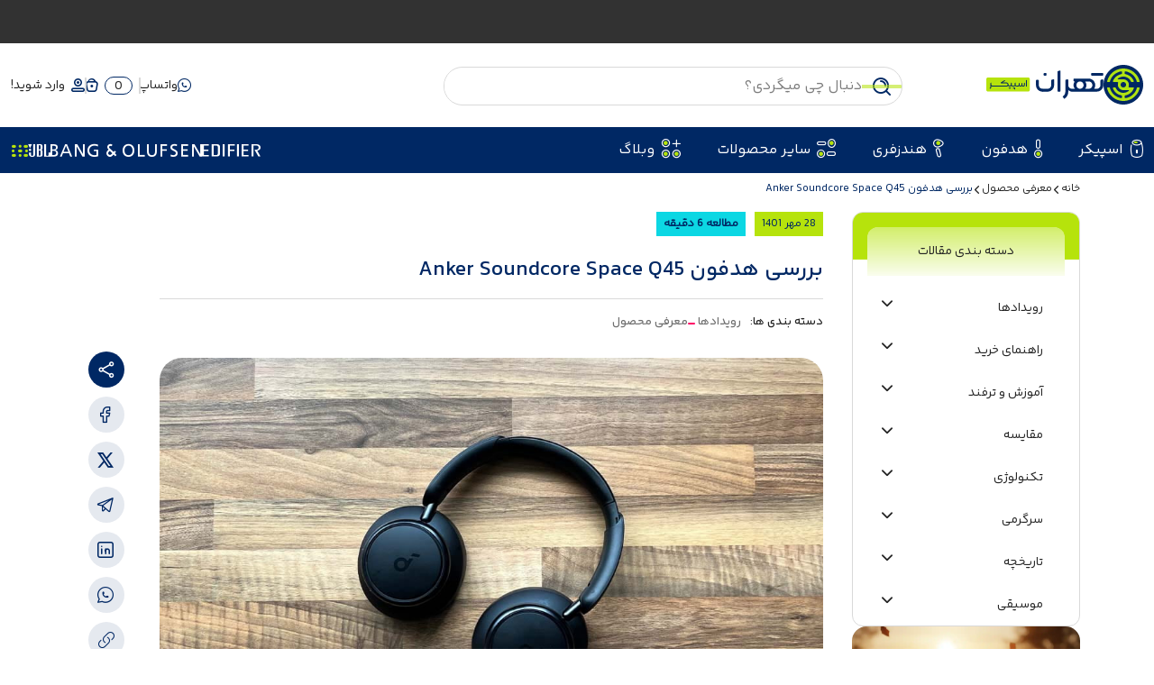

--- FILE ---
content_type: text/html; charset=UTF-8
request_url: https://www.tehranspeaker.com/anker-soundcore-space-q45-review/
body_size: 45186
content:

<!DOCTYPE html>
<html dir="rtl" lang="fa">
<head><meta charset="UTF-8"><script>if(navigator.userAgent.match(/MSIE|Internet Explorer/i)||navigator.userAgent.match(/Trident\/7\..*?rv:11/i)){var href=document.location.href;if(!href.match(/[?&]nowprocket/)){if(href.indexOf("?")==-1){if(href.indexOf("#")==-1){document.location.href=href+"?nowprocket=1"}else{document.location.href=href.replace("#","?nowprocket=1#")}}else{if(href.indexOf("#")==-1){document.location.href=href+"&nowprocket=1"}else{document.location.href=href.replace("#","&nowprocket=1#")}}}}</script><script>(()=>{class RocketLazyLoadScripts{constructor(){this.v="2.0.3",this.userEvents=["keydown","keyup","mousedown","mouseup","mousemove","mouseover","mouseenter","mouseout","mouseleave","touchmove","touchstart","touchend","touchcancel","wheel","click","dblclick","input","visibilitychange"],this.attributeEvents=["onblur","onclick","oncontextmenu","ondblclick","onfocus","onmousedown","onmouseenter","onmouseleave","onmousemove","onmouseout","onmouseover","onmouseup","onmousewheel","onscroll","onsubmit"]}async t(){this.i(),this.o(),/iP(ad|hone)/.test(navigator.userAgent)&&this.h(),this.u(),this.l(this),this.m(),this.k(this),this.p(this),this._(),await Promise.all([this.R(),this.L()]),this.lastBreath=Date.now(),this.S(this),this.P(),this.D(),this.O(),this.M(),await this.C(this.delayedScripts.normal),await this.C(this.delayedScripts.defer),await this.C(this.delayedScripts.async),this.F("domReady"),await this.T(),await this.j(),await this.I(),this.F("windowLoad"),await this.A(),window.dispatchEvent(new Event("rocket-allScriptsLoaded")),this.everythingLoaded=!0,this.lastTouchEnd&&await new Promise((t=>setTimeout(t,500-Date.now()+this.lastTouchEnd))),this.H(),this.F("all"),this.U(),this.W()}i(){this.CSPIssue=sessionStorage.getItem("rocketCSPIssue"),document.addEventListener("securitypolicyviolation",(t=>{this.CSPIssue||"script-src-elem"!==t.violatedDirective||"data"!==t.blockedURI||(this.CSPIssue=!0,sessionStorage.setItem("rocketCSPIssue",!0))}),{isRocket:!0})}o(){window.addEventListener("pageshow",(t=>{this.persisted=t.persisted,this.realWindowLoadedFired=!0}),{isRocket:!0}),window.addEventListener("pagehide",(()=>{this.onFirstUserAction=null}),{isRocket:!0})}h(){let t;function e(e){t=e}window.addEventListener("touchstart",e,{isRocket:!0}),window.addEventListener("touchend",(function i(o){Math.abs(o.changedTouches[0].pageX-t.changedTouches[0].pageX)<10&&Math.abs(o.changedTouches[0].pageY-t.changedTouches[0].pageY)<10&&o.timeStamp-t.timeStamp<200&&(o.target.dispatchEvent(new PointerEvent("click",{target:o.target,bubbles:!0,cancelable:!0,detail:1})),event.preventDefault(),window.removeEventListener("touchstart",e,{isRocket:!0}),window.removeEventListener("touchend",i,{isRocket:!0}))}),{isRocket:!0})}q(t){this.userActionTriggered||("mousemove"!==t.type||this.firstMousemoveIgnored?"keyup"===t.type||"mouseover"===t.type||"mouseout"===t.type||(this.userActionTriggered=!0,this.onFirstUserAction&&this.onFirstUserAction()):this.firstMousemoveIgnored=!0),"click"===t.type&&t.preventDefault(),this.savedUserEvents.length>0&&(t.stopPropagation(),t.stopImmediatePropagation()),"touchstart"===this.lastEvent&&"touchend"===t.type&&(this.lastTouchEnd=Date.now()),"click"===t.type&&(this.lastTouchEnd=0),this.lastEvent=t.type,this.savedUserEvents.push(t)}u(){this.savedUserEvents=[],this.userEventHandler=this.q.bind(this),this.userEvents.forEach((t=>window.addEventListener(t,this.userEventHandler,{passive:!1,isRocket:!0})))}U(){this.userEvents.forEach((t=>window.removeEventListener(t,this.userEventHandler,{passive:!1,isRocket:!0}))),this.savedUserEvents.forEach((t=>{t.target.dispatchEvent(new window[t.constructor.name](t.type,t))}))}m(){this.eventsMutationObserver=new MutationObserver((t=>{const e="return false";for(const i of t){if("attributes"===i.type){const t=i.target.getAttribute(i.attributeName);t&&t!==e&&(i.target.setAttribute("data-rocket-"+i.attributeName,t),i.target["rocket"+i.attributeName]=new Function("event",t),i.target.setAttribute(i.attributeName,e))}"childList"===i.type&&i.addedNodes.forEach((t=>{if(t.nodeType===Node.ELEMENT_NODE)for(const i of t.attributes)this.attributeEvents.includes(i.name)&&i.value&&""!==i.value&&(t.setAttribute("data-rocket-"+i.name,i.value),t["rocket"+i.name]=new Function("event",i.value),t.setAttribute(i.name,e))}))}})),this.eventsMutationObserver.observe(document,{subtree:!0,childList:!0,attributeFilter:this.attributeEvents})}H(){this.eventsMutationObserver.disconnect(),this.attributeEvents.forEach((t=>{document.querySelectorAll("[data-rocket-"+t+"]").forEach((e=>{e.setAttribute(t,e.getAttribute("data-rocket-"+t)),e.removeAttribute("data-rocket-"+t)}))}))}k(t){Object.defineProperty(HTMLElement.prototype,"onclick",{get(){return this.rocketonclick||null},set(e){this.rocketonclick=e,this.setAttribute(t.everythingLoaded?"onclick":"data-rocket-onclick","this.rocketonclick(event)")}})}S(t){function e(e,i){let o=e[i];e[i]=null,Object.defineProperty(e,i,{get:()=>o,set(s){t.everythingLoaded?o=s:e["rocket"+i]=o=s}})}e(document,"onreadystatechange"),e(window,"onload"),e(window,"onpageshow");try{Object.defineProperty(document,"readyState",{get:()=>t.rocketReadyState,set(e){t.rocketReadyState=e},configurable:!0}),document.readyState="loading"}catch(t){console.log("WPRocket DJE readyState conflict, bypassing")}}l(t){this.originalAddEventListener=EventTarget.prototype.addEventListener,this.originalRemoveEventListener=EventTarget.prototype.removeEventListener,this.savedEventListeners=[],EventTarget.prototype.addEventListener=function(e,i,o){o&&o.isRocket||!t.B(e,this)&&!t.userEvents.includes(e)||t.B(e,this)&&!t.userActionTriggered||e.startsWith("rocket-")||t.everythingLoaded?t.originalAddEventListener.call(this,e,i,o):t.savedEventListeners.push({target:this,remove:!1,type:e,func:i,options:o})},EventTarget.prototype.removeEventListener=function(e,i,o){o&&o.isRocket||!t.B(e,this)&&!t.userEvents.includes(e)||t.B(e,this)&&!t.userActionTriggered||e.startsWith("rocket-")||t.everythingLoaded?t.originalRemoveEventListener.call(this,e,i,o):t.savedEventListeners.push({target:this,remove:!0,type:e,func:i,options:o})}}F(t){"all"===t&&(EventTarget.prototype.addEventListener=this.originalAddEventListener,EventTarget.prototype.removeEventListener=this.originalRemoveEventListener),this.savedEventListeners=this.savedEventListeners.filter((e=>{let i=e.type,o=e.target||window;return"domReady"===t&&"DOMContentLoaded"!==i&&"readystatechange"!==i||("windowLoad"===t&&"load"!==i&&"readystatechange"!==i&&"pageshow"!==i||(this.B(i,o)&&(i="rocket-"+i),e.remove?o.removeEventListener(i,e.func,e.options):o.addEventListener(i,e.func,e.options),!1))}))}p(t){let e;function i(e){return t.everythingLoaded?e:e.split(" ").map((t=>"load"===t||t.startsWith("load.")?"rocket-jquery-load":t)).join(" ")}function o(o){function s(e){const s=o.fn[e];o.fn[e]=o.fn.init.prototype[e]=function(){return this[0]===window&&t.userActionTriggered&&("string"==typeof arguments[0]||arguments[0]instanceof String?arguments[0]=i(arguments[0]):"object"==typeof arguments[0]&&Object.keys(arguments[0]).forEach((t=>{const e=arguments[0][t];delete arguments[0][t],arguments[0][i(t)]=e}))),s.apply(this,arguments),this}}if(o&&o.fn&&!t.allJQueries.includes(o)){const e={DOMContentLoaded:[],"rocket-DOMContentLoaded":[]};for(const t in e)document.addEventListener(t,(()=>{e[t].forEach((t=>t()))}),{isRocket:!0});o.fn.ready=o.fn.init.prototype.ready=function(i){function s(){parseInt(o.fn.jquery)>2?setTimeout((()=>i.bind(document)(o))):i.bind(document)(o)}return t.realDomReadyFired?!t.userActionTriggered||t.fauxDomReadyFired?s():e["rocket-DOMContentLoaded"].push(s):e.DOMContentLoaded.push(s),o([])},s("on"),s("one"),s("off"),t.allJQueries.push(o)}e=o}t.allJQueries=[],o(window.jQuery),Object.defineProperty(window,"jQuery",{get:()=>e,set(t){o(t)}})}P(){const t=new Map;document.write=document.writeln=function(e){const i=document.currentScript,o=document.createRange(),s=i.parentElement;let n=t.get(i);void 0===n&&(n=i.nextSibling,t.set(i,n));const c=document.createDocumentFragment();o.setStart(c,0),c.appendChild(o.createContextualFragment(e)),s.insertBefore(c,n)}}async R(){return new Promise((t=>{this.userActionTriggered?t():this.onFirstUserAction=t}))}async L(){return new Promise((t=>{document.addEventListener("DOMContentLoaded",(()=>{this.realDomReadyFired=!0,t()}),{isRocket:!0})}))}async I(){return this.realWindowLoadedFired?Promise.resolve():new Promise((t=>{window.addEventListener("load",t,{isRocket:!0})}))}M(){this.pendingScripts=[];this.scriptsMutationObserver=new MutationObserver((t=>{for(const e of t)e.addedNodes.forEach((t=>{"SCRIPT"!==t.tagName||t.noModule||t.isWPRocket||this.pendingScripts.push({script:t,promise:new Promise((e=>{const i=()=>{const i=this.pendingScripts.findIndex((e=>e.script===t));i>=0&&this.pendingScripts.splice(i,1),e()};t.addEventListener("load",i,{isRocket:!0}),t.addEventListener("error",i,{isRocket:!0}),setTimeout(i,1e3)}))})}))})),this.scriptsMutationObserver.observe(document,{childList:!0,subtree:!0})}async j(){await this.J(),this.pendingScripts.length?(await this.pendingScripts[0].promise,await this.j()):this.scriptsMutationObserver.disconnect()}D(){this.delayedScripts={normal:[],async:[],defer:[]},document.querySelectorAll("script[type$=rocketlazyloadscript]").forEach((t=>{t.hasAttribute("data-rocket-src")?t.hasAttribute("async")&&!1!==t.async?this.delayedScripts.async.push(t):t.hasAttribute("defer")&&!1!==t.defer||"module"===t.getAttribute("data-rocket-type")?this.delayedScripts.defer.push(t):this.delayedScripts.normal.push(t):this.delayedScripts.normal.push(t)}))}async _(){await this.L();let t=[];document.querySelectorAll("script[type$=rocketlazyloadscript][data-rocket-src]").forEach((e=>{let i=e.getAttribute("data-rocket-src");if(i&&!i.startsWith("data:")){i.startsWith("//")&&(i=location.protocol+i);try{const o=new URL(i).origin;o!==location.origin&&t.push({src:o,crossOrigin:e.crossOrigin||"module"===e.getAttribute("data-rocket-type")})}catch(t){}}})),t=[...new Map(t.map((t=>[JSON.stringify(t),t]))).values()],this.N(t,"preconnect")}async $(t){if(await this.G(),!0!==t.noModule||!("noModule"in HTMLScriptElement.prototype))return new Promise((e=>{let i;function o(){(i||t).setAttribute("data-rocket-status","executed"),e()}try{if(navigator.userAgent.includes("Firefox/")||""===navigator.vendor||this.CSPIssue)i=document.createElement("script"),[...t.attributes].forEach((t=>{let e=t.nodeName;"type"!==e&&("data-rocket-type"===e&&(e="type"),"data-rocket-src"===e&&(e="src"),i.setAttribute(e,t.nodeValue))})),t.text&&(i.text=t.text),t.nonce&&(i.nonce=t.nonce),i.hasAttribute("src")?(i.addEventListener("load",o,{isRocket:!0}),i.addEventListener("error",(()=>{i.setAttribute("data-rocket-status","failed-network"),e()}),{isRocket:!0}),setTimeout((()=>{i.isConnected||e()}),1)):(i.text=t.text,o()),i.isWPRocket=!0,t.parentNode.replaceChild(i,t);else{const i=t.getAttribute("data-rocket-type"),s=t.getAttribute("data-rocket-src");i?(t.type=i,t.removeAttribute("data-rocket-type")):t.removeAttribute("type"),t.addEventListener("load",o,{isRocket:!0}),t.addEventListener("error",(i=>{this.CSPIssue&&i.target.src.startsWith("data:")?(console.log("WPRocket: CSP fallback activated"),t.removeAttribute("src"),this.$(t).then(e)):(t.setAttribute("data-rocket-status","failed-network"),e())}),{isRocket:!0}),s?(t.fetchPriority="high",t.removeAttribute("data-rocket-src"),t.src=s):t.src="data:text/javascript;base64,"+window.btoa(unescape(encodeURIComponent(t.text)))}}catch(i){t.setAttribute("data-rocket-status","failed-transform"),e()}}));t.setAttribute("data-rocket-status","skipped")}async C(t){const e=t.shift();return e?(e.isConnected&&await this.$(e),this.C(t)):Promise.resolve()}O(){this.N([...this.delayedScripts.normal,...this.delayedScripts.defer,...this.delayedScripts.async],"preload")}N(t,e){this.trash=this.trash||[];let i=!0;var o=document.createDocumentFragment();t.forEach((t=>{const s=t.getAttribute&&t.getAttribute("data-rocket-src")||t.src;if(s&&!s.startsWith("data:")){const n=document.createElement("link");n.href=s,n.rel=e,"preconnect"!==e&&(n.as="script",n.fetchPriority=i?"high":"low"),t.getAttribute&&"module"===t.getAttribute("data-rocket-type")&&(n.crossOrigin=!0),t.crossOrigin&&(n.crossOrigin=t.crossOrigin),t.integrity&&(n.integrity=t.integrity),t.nonce&&(n.nonce=t.nonce),o.appendChild(n),this.trash.push(n),i=!1}})),document.head.appendChild(o)}W(){this.trash.forEach((t=>t.remove()))}async T(){try{document.readyState="interactive"}catch(t){}this.fauxDomReadyFired=!0;try{await this.G(),document.dispatchEvent(new Event("rocket-readystatechange")),await this.G(),document.rocketonreadystatechange&&document.rocketonreadystatechange(),await this.G(),document.dispatchEvent(new Event("rocket-DOMContentLoaded")),await this.G(),window.dispatchEvent(new Event("rocket-DOMContentLoaded"))}catch(t){console.error(t)}}async A(){try{document.readyState="complete"}catch(t){}try{await this.G(),document.dispatchEvent(new Event("rocket-readystatechange")),await this.G(),document.rocketonreadystatechange&&document.rocketonreadystatechange(),await this.G(),window.dispatchEvent(new Event("rocket-load")),await this.G(),window.rocketonload&&window.rocketonload(),await this.G(),this.allJQueries.forEach((t=>t(window).trigger("rocket-jquery-load"))),await this.G();const t=new Event("rocket-pageshow");t.persisted=this.persisted,window.dispatchEvent(t),await this.G(),window.rocketonpageshow&&window.rocketonpageshow({persisted:this.persisted})}catch(t){console.error(t)}}async G(){Date.now()-this.lastBreath>45&&(await this.J(),this.lastBreath=Date.now())}async J(){return document.hidden?new Promise((t=>setTimeout(t))):new Promise((t=>requestAnimationFrame(t)))}B(t,e){return e===document&&"readystatechange"===t||(e===document&&"DOMContentLoaded"===t||(e===window&&"DOMContentLoaded"===t||(e===window&&"load"===t||e===window&&"pageshow"===t)))}static run(){(new RocketLazyLoadScripts).t()}}RocketLazyLoadScripts.run()})();</script>
    <!-- تنظیمات متا تگ‌های اصلی -->
    
    <meta name="viewport" content="width=device-width, initial-scale=1.0, viewport-fit=cover">
    <meta name="theme-color" content="#002864">
    <meta name="apple-mobile-web-app-capable" content="yes">
    <meta name="apple-mobile-web-app-status-bar-style" content="black-translucent">
    	<style>img:is([sizes="auto" i], [sizes^="auto," i]) { contain-intrinsic-size: 3000px 1500px }</style>
	
<!-- بهینه سازی موتور جستجو توسط رنک مث پرو - https://rankmath.com/ -->
<title>بررسی هدفون Anker Soundcore Space Q45 - تهران اسپیکر</title>
<meta name="description" content="Anker Soundcore Space Q45 سری جدید هدفون‌های برند Anker Soundcore  است. این هدفون جدید با تمرکز شدید بر ویژگی‌های نویز کنسلینگ فعال (ANC)، بسیاری از ..."/>
<meta name="robots" content="follow, index, max-snippet:-1, max-video-preview:-1, max-image-preview:large"/>
<link rel="canonical" href="https://www.tehranspeaker.com/anker-soundcore-space-q45-review/" />
<meta property="og:locale" content="fa_IR" />
<meta property="og:type" content="article" />
<meta property="og:title" content="بررسی هدفون Anker Soundcore Space Q45 - تهران اسپیکر" />
<meta property="og:description" content="Anker Soundcore Space Q45 سری جدید هدفون‌های برند Anker Soundcore  است. این هدفون جدید با تمرکز شدید بر ویژگی‌های نویز کنسلینگ فعال (ANC)، بسیاری از ..." />
<meta property="og:url" content="https://www.tehranspeaker.com/anker-soundcore-space-q45-review/" />
<meta property="og:site_name" content="تهران اسپیکر مرجع تخصصی هدفون و اسپیکر" />
<meta property="article:section" content="معرفی محصول" />
<meta property="og:updated_time" content="2024-08-18T08:16:34+03:30" />
<meta property="og:image" content="https://www.tehranspeaker.com/wp-content/uploads/2022/10/tehranspeaker-blog-soundcore-q45-review-2.jpg" />
<meta property="og:image:secure_url" content="https://www.tehranspeaker.com/wp-content/uploads/2022/10/tehranspeaker-blog-soundcore-q45-review-2.jpg" />
<meta property="og:image:width" content="1020" />
<meta property="og:image:height" content="620" />
<meta property="og:image:alt" content="Anker Soundcore Space Q45" />
<meta property="og:image:type" content="image/jpeg" />
<meta property="article:published_time" content="2644-01-10T17:13:43+00:00" />
<meta property="article:modified_time" content="2645-11-09T08:16:34+00:00" />
<meta name="twitter:card" content="summary_large_image" />
<meta name="twitter:title" content="بررسی هدفون Anker Soundcore Space Q45 - تهران اسپیکر" />
<meta name="twitter:description" content="Anker Soundcore Space Q45 سری جدید هدفون‌های برند Anker Soundcore  است. این هدفون جدید با تمرکز شدید بر ویژگی‌های نویز کنسلینگ فعال (ANC)، بسیاری از ..." />
<meta name="twitter:image" content="https://www.tehranspeaker.com/wp-content/uploads/2022/10/tehranspeaker-blog-soundcore-q45-review-2.jpg" />
<meta name="twitter:label1" content="نویسنده" />
<meta name="twitter:data1" content="کامیاب پاکیاری" />
<meta name="twitter:label2" content="زمان خواندن" />
<meta name="twitter:data2" content="5 دقیقه" />
<script type="application/ld+json" class="rank-math-schema-pro">{"@context":"https://schema.org","@graph":[{"@type":"Place","@id":"https://www.tehranspeaker.com/#place","geo":{"@type":"GeoCoordinates","latitude":"35.69468117245749","longitude":" 51.41233466093126"},"hasMap":"https://www.google.com/maps/search/?api=1&amp;query=35.69468117245749, 51.41233466093126","address":{"@type":"PostalAddress","streetAddress":"\u062a\u0647\u0631\u0627\u0646\u060c \u062a\u0642\u0627\u0637\u0639 \u062e\u06cc\u0627\u0628\u0627\u0646 \u062c\u0645\u0647\u0648\u0631\u06cc \u0648 \u062d\u0627\u0641\u0638\u060c \u0645\u062c\u062a\u0645\u0639 \u062a\u062c\u0627\u0631\u06cc \u0686\u0627\u0631\u0633\u0648\u060c \u0637\u0628\u0642\u0647 \u0645\u0646\u0641\u06cc \u06cc\u06a9\u060c \u0648\u0627\u062d\u062f A17","addressLocality":"\u0641\u0631\u062f\u0648\u0633\u06cc","addressRegion":"11","postalCode":"1135711633","addressCountry":"IR"}},{"@type":"Organization","@id":"https://www.tehranspeaker.com/#organization","name":"\u0641\u0631\u0648\u0634\u06af\u0627\u0647 \u0627\u06cc\u0646\u062a\u0631\u0646\u062a\u06cc \u062a\u0647\u0631\u0627\u0646 \u0627\u0633\u067e\u06cc\u06a9\u0631","url":"https://www.tehranspeaker.com/","email":"tehranspeaker@gmail.com","address":{"@type":"PostalAddress","streetAddress":"\u062a\u0647\u0631\u0627\u0646\u060c \u062a\u0642\u0627\u0637\u0639 \u062e\u06cc\u0627\u0628\u0627\u0646 \u062c\u0645\u0647\u0648\u0631\u06cc \u0648 \u062d\u0627\u0641\u0638\u060c \u0645\u062c\u062a\u0645\u0639 \u062a\u062c\u0627\u0631\u06cc \u0686\u0627\u0631\u0633\u0648\u060c \u0637\u0628\u0642\u0647 \u0645\u0646\u0641\u06cc \u06cc\u06a9\u060c \u0648\u0627\u062d\u062f A17","addressLocality":"Tehran","addressRegion":"11","postalCode":"1135711633","addressCountry":"IR"},"logo":{"@type":"ImageObject","@id":"https://www.tehranspeaker.com/#logo","url":"https://www.tehranspeaker.com/wp-content/uploads/2025/01/LOGO-Tehranspeaker.png","contentUrl":"https://www.tehranspeaker.com/wp-content/uploads/2025/01/LOGO-Tehranspeaker.png","caption":"\u062a\u0647\u0631\u0627\u0646 \u0627\u0633\u067e\u06cc\u06a9\u0631 \u0645\u0631\u062c\u0639 \u062a\u062e\u0635\u0635\u06cc \u0647\u062f\u0641\u0648\u0646 \u0648 \u0627\u0633\u067e\u06cc\u06a9\u0631","inLanguage":"fa-IR"},"contactPoint":[{"@type":"ContactPoint","telephone":"02191303030","contactType":"customer support"},{"@type":"ContactPoint","telephone":"09122040200","contactType":"customer support"},{"@type":"ContactPoint","telephone":"09122075400","contactType":"customer support"}],"description":"\u0641\u0631\u0648\u0634\u06af\u0627\u0647 \u0627\u06cc\u0646\u062a\u0631\u0646\u062a\u06cc \u062a\u0647\u0631\u0627\u0646 \u0627\u0633\u067e\u06cc\u06a9\u0631 \u0645\u0631\u062c\u0639 \u062a\u062e\u0635\u0635\u06cc \u0647\u062f\u0641\u0648\u0646 \u0648 \u0627\u0633\u067e\u06cc\u06a9\u0631","legalName":"\u062a\u0647\u0631\u0627\u0646 \u0622\u0648\u0627 \u0628\u0631\u0633\u0627\u0645","location":{"@id":"https://www.tehranspeaker.com/#place"}},{"@type":"WebSite","@id":"https://www.tehranspeaker.com/#website","url":"https://www.tehranspeaker.com","name":"\u062a\u0647\u0631\u0627\u0646 \u0627\u0633\u067e\u06cc\u06a9\u0631 \u0645\u0631\u062c\u0639 \u062a\u062e\u0635\u0635\u06cc \u0647\u062f\u0641\u0648\u0646 \u0648 \u0627\u0633\u067e\u06cc\u06a9\u0631","publisher":{"@id":"https://www.tehranspeaker.com/#organization"},"inLanguage":"fa-IR"},{"@type":"ImageObject","@id":"https://www.tehranspeaker.com/wp-content/uploads/2022/10/tehranspeaker-blog-soundcore-q45-review-2.jpg","url":"https://www.tehranspeaker.com/wp-content/uploads/2022/10/tehranspeaker-blog-soundcore-q45-review-2.jpg","width":"1020","height":"620","inLanguage":"fa-IR"},{"@type":"BreadcrumbList","@id":"https://www.tehranspeaker.com/anker-soundcore-space-q45-review/#breadcrumb","itemListElement":[{"@type":"ListItem","position":"1","item":{"@id":"https://www.tehranspeaker.com","name":"\u062e\u0627\u0646\u0647"}},{"@type":"ListItem","position":"2","item":{"@id":"https://www.tehranspeaker.com/category/blog/news/product-introduction/","name":"\u0645\u0639\u0631\u0641\u06cc \u0645\u062d\u0635\u0648\u0644"}},{"@type":"ListItem","position":"3","item":{"@id":"https://www.tehranspeaker.com/anker-soundcore-space-q45-review/","name":"\u0628\u0631\u0631\u0633\u06cc \u0647\u062f\u0641\u0648\u0646 Anker Soundcore Space Q45"}}]},{"@type":"WebPage","@id":"https://www.tehranspeaker.com/anker-soundcore-space-q45-review/#webpage","url":"https://www.tehranspeaker.com/anker-soundcore-space-q45-review/","name":"\u0628\u0631\u0631\u0633\u06cc \u0647\u062f\u0641\u0648\u0646 Anker Soundcore Space Q45 - \u062a\u0647\u0631\u0627\u0646 \u0627\u0633\u067e\u06cc\u06a9\u0631","datePublished":"2022-10-20T17:13:43+03:30","dateModified":"2024-08-18T08:16:34+03:30","isPartOf":{"@id":"https://www.tehranspeaker.com/#website"},"primaryImageOfPage":{"@id":"https://www.tehranspeaker.com/wp-content/uploads/2022/10/tehranspeaker-blog-soundcore-q45-review-2.jpg"},"inLanguage":"fa-IR","breadcrumb":{"@id":"https://www.tehranspeaker.com/anker-soundcore-space-q45-review/#breadcrumb"}},{"@type":"Person","@id":"https://www.tehranspeaker.com/author/tskamyab/","name":"\u06a9\u0627\u0645\u06cc\u0627\u0628 \u067e\u0627\u06a9\u06cc\u0627\u0631\u06cc","url":"https://www.tehranspeaker.com/author/tskamyab/","image":{"@type":"ImageObject","@id":"https://secure.gravatar.com/avatar/b2bdbccb3526b2a5796f43c9f7b95ebd7561e6d5f019819c42d90f47877055dd?s=96&amp;d=identicon&amp;r=g","url":"https://secure.gravatar.com/avatar/b2bdbccb3526b2a5796f43c9f7b95ebd7561e6d5f019819c42d90f47877055dd?s=96&amp;d=identicon&amp;r=g","caption":"\u06a9\u0627\u0645\u06cc\u0627\u0628 \u067e\u0627\u06a9\u06cc\u0627\u0631\u06cc","inLanguage":"fa-IR"},"worksFor":{"@id":"https://www.tehranspeaker.com/#organization"}},{"@type":"BlogPosting","headline":"\u0628\u0631\u0631\u0633\u06cc \u0647\u062f\u0641\u0648\u0646 Anker Soundcore Space Q45 - \u062a\u0647\u0631\u0627\u0646 \u0627\u0633\u067e\u06cc\u06a9\u0631","keywords":"Anker Soundcore Space Q45","datePublished":"2022-10-20T17:13:43+03:30","dateModified":"2024-08-18T08:16:34+03:30","articleSection":"\u0631\u0648\u06cc\u062f\u0627\u062f\u0647\u0627, \u0645\u0639\u0631\u0641\u06cc \u0645\u062d\u0635\u0648\u0644, \u0648\u0628\u0644\u0627\u06af","author":{"@id":"https://www.tehranspeaker.com/author/tskamyab/","name":"\u06a9\u0627\u0645\u06cc\u0627\u0628 \u067e\u0627\u06a9\u06cc\u0627\u0631\u06cc"},"publisher":{"@id":"https://www.tehranspeaker.com/#organization"},"description":"Anker Soundcore Space Q45\u00a0\u0633\u0631\u06cc \u062c\u062f\u06cc\u062f \u0647\u062f\u0641\u0648\u0646\u200c\u0647\u0627\u06cc \u0628\u0631\u0646\u062f Anker Soundcore \u00a0\u0627\u0633\u062a. \u0627\u06cc\u0646 \u0647\u062f\u0641\u0648\u0646 \u062c\u062f\u06cc\u062f \u0628\u0627 \u062a\u0645\u0631\u06a9\u0632 \u0634\u062f\u06cc\u062f \u0628\u0631 \u0648\u06cc\u0698\u06af\u06cc\u200c\u0647\u0627\u06cc \u0646\u0648\u06cc\u0632 \u06a9\u0646\u0633\u0644\u06cc\u0646\u06af \u0641\u0639\u0627\u0644 (ANC)\u060c \u0628\u0633\u06cc\u0627\u0631\u06cc \u0627\u0632 ...","name":"\u0628\u0631\u0631\u0633\u06cc \u0647\u062f\u0641\u0648\u0646 Anker Soundcore Space Q45 - \u062a\u0647\u0631\u0627\u0646 \u0627\u0633\u067e\u06cc\u06a9\u0631","@id":"https://www.tehranspeaker.com/anker-soundcore-space-q45-review/#richSnippet","isPartOf":{"@id":"https://www.tehranspeaker.com/anker-soundcore-space-q45-review/#webpage"},"image":{"@id":"https://www.tehranspeaker.com/wp-content/uploads/2022/10/tehranspeaker-blog-soundcore-q45-review-2.jpg"},"inLanguage":"fa-IR","mainEntityOfPage":{"@id":"https://www.tehranspeaker.com/anker-soundcore-space-q45-review/#webpage"}}]}</script>
<!-- /افزونه سئو وردپرس رنک مث -->


<style id='classic-theme-styles-inline-css' type='text/css'>
/*! This file is auto-generated */
.wp-block-button__link{color:#fff;background-color:#32373c;border-radius:9999px;box-shadow:none;text-decoration:none;padding:calc(.667em + 2px) calc(1.333em + 2px);font-size:1.125em}.wp-block-file__button{background:#32373c;color:#fff;text-decoration:none}
</style>
<link data-minify="1" rel='stylesheet' id='reading-suggestion-css-css' href='//www.tehranspeaker.com/wp-content/cache/min/1/wp-content/plugins/reading-suggestion-plugin/reading-suggestion.css?ver=1762951619' type='text/css' media='all' />
<link data-minify="1" rel='stylesheet' id='tsip-style-css' href='//www.tehranspeaker.com/wp-content/cache/background-css/1/www.tehranspeaker.com/wp-content/cache/min/1/wp-content/plugins/tehranspeaker-installment/assets/css/tehranspeaker-installment.css?ver=1762951619&wpr_t=1764434867' type='text/css' media='all' />
<link data-minify="1" rel='stylesheet' id='brands-styles-css' href='//www.tehranspeaker.com/wp-content/cache/min/1/wp-content/plugins/woocommerce/assets/css/brands.css?ver=1762951619' type='text/css' media='all' />
<link data-minify="1" rel='stylesheet' id='bootstrap-css' href='//www.tehranspeaker.com/wp-content/cache/min/1/wp-content/themes/amazing/assets/scss/bootstrap.css?ver=1762951619' type='text/css' media='all' />
<link data-minify="1" rel='stylesheet' id='icons-css' href='//www.tehranspeaker.com/wp-content/cache/min/1/wp-content/themes/amazing/assets/fonts/icons/style.css?ver=1762951619' type='text/css' media='all' />
<link rel='stylesheet' id='sweetalert2-css' href='//www.tehranspeaker.com/wp-content/themes/amazing/node_modules/sweetalert2/dist/sweetalert2.min.css?ver=6.8.3' type='text/css' media='all' />
<link data-minify="1" rel='stylesheet' id='style-css' href='//www.tehranspeaker.com/wp-content/cache/background-css/1/www.tehranspeaker.com/wp-content/cache/min/1/wp-content/themes/amazing/style.css?ver=1762951619&wpr_t=1764434867' type='text/css' media='all' />
<link data-minify="1" rel='stylesheet' id='blog-css' href='//www.tehranspeaker.com/wp-content/cache/min/1/wp-content/themes/amazing/lib/Blog/assets/single/scss/blog-single.css?ver=1762951654' type='text/css' media='all' />
<link data-minify="1" rel='stylesheet' id='swiper-css' href='//www.tehranspeaker.com/wp-content/cache/min/1/wp-content/themes/amazing/assets/plugins/swiper/swiper.min.css?ver=1762951654' type='text/css' media='all' />
<link data-minify="1" rel='stylesheet' id='search-security-styles-css' href='//www.tehranspeaker.com/wp-content/cache/min/1/wp-content/themes/amazing/assets/css/search-security.css?ver=1762951620' type='text/css' media='all' />
<style id='rocket-lazyload-inline-css' type='text/css'>
.rll-youtube-player{position:relative;padding-bottom:56.23%;height:0;overflow:hidden;max-width:100%;}.rll-youtube-player:focus-within{outline: 2px solid currentColor;outline-offset: 5px;}.rll-youtube-player iframe{position:absolute;top:0;left:0;width:100%;height:100%;z-index:100;background:0 0}.rll-youtube-player img{bottom:0;display:block;left:0;margin:auto;max-width:100%;width:100%;position:absolute;right:0;top:0;border:none;height:auto;-webkit-transition:.4s all;-moz-transition:.4s all;transition:.4s all}.rll-youtube-player img:hover{-webkit-filter:brightness(75%)}.rll-youtube-player .play{height:100%;width:100%;left:0;top:0;position:absolute;background:var(--wpr-bg-b3c23900-fc59-4af5-9ef1-9ce126a5ed31) no-repeat center;background-color: transparent !important;cursor:pointer;border:none;}
</style>
<link rel="https://api.w.org/" href="//www.tehranspeaker.com/wp-json/" /><link rel="alternate" title="JSON" type="application/json" href="//www.tehranspeaker.com/wp-json/wp/v2/posts/128493" /><link rel="EditURI" type="application/rsd+xml" title="RSD" href="//www.tehranspeaker.com/xmlrpc.php?rsd" />
<meta name="generator" content="WordPress 6.8.3" />
<link rel='shortlink' href='//www.tehranspeaker.com/?p=128493' />
<meta name="generator" content="Redux 4.5.9" /><link rel="preload" as="image" href="//www.tehranspeaker.com/wp-content/uploads/2022/10/tehranspeaker-blog-soundcore-q45-review-2.jpg" imagesrcset="//www.tehranspeaker.com/wp-content/uploads/2022/10/tehranspeaker-blog-soundcore-q45-review-2.jpg 1020w, //www.tehranspeaker.com/wp-content/uploads/2022/10/tehranspeaker-blog-soundcore-q45-review-2-1000x608.jpg 1000w, //www.tehranspeaker.com/wp-content/uploads/2022/10/tehranspeaker-blog-soundcore-q45-review-2-300x182.jpg 300w, //www.tehranspeaker.com/wp-content/uploads/2022/10/tehranspeaker-blog-soundcore-q45-review-2-768x467.jpg 768w" imagesizes="(max-width: 1020px) 100vw, 1020px" /><link rel="icon" href="//www.tehranspeaker.com/wp-content/uploads/2024/06/tehranspeaker-favicon.png" sizes="32x32" />
<link rel="icon" href="//www.tehranspeaker.com/wp-content/uploads/2024/06/tehranspeaker-favicon.png" sizes="192x192" />
<link rel="apple-touch-icon" href="//www.tehranspeaker.com/wp-content/uploads/2024/06/tehranspeaker-favicon.png" />
<meta name="msapplication-TileImage" content="https://www.tehranspeaker.com/wp-content/uploads/2024/06/tehranspeaker-favicon.png" />
        <style>

            .top-banner a {
                background-color: #323232 !important;
                color: #ffffff;
            }

                        .top-banner a .banner-image {
                background: var(--wpr-bg-b81a6ce7-5782-46e4-8bb0-52b6ec29f724) center center !important;
            }

                    </style>
    <style id="wpr-lazyload-bg-container"></style><style id="wpr-lazyload-bg-exclusion"></style>
<noscript>
<style id="wpr-lazyload-bg-nostyle">.tsip-money{--wpr-bg-de9ba905-9be5-4148-acd0-2837a7b6a6ba: url('https://www.tehranspeaker.com/wp-content/plugins/tehranspeaker-installment/assets/images/money.png');}.tsip-coin{--wpr-bg-31c5b109-48ee-489f-8c35-9d1b3e58eca4: url('https://www.tehranspeaker.com/wp-content/plugins/tehranspeaker-installment/assets/images/coin.png');}body #navigationBar .nav-panel{--wpr-bg-c111b5fa-8129-4bd4-ad57-e93690391818: url('https://www.tehranspeaker.com/wp-content/themes/amazing/images/navigation-collapse-light.svg');}body #navigationBar.is-dark .nav-panel{--wpr-bg-0b17a79e-5403-45f7-ba2b-7ae73e78edec: url('https://www.tehranspeaker.com/wp-content/themes/amazing/images/navigation-collapse-dark.svg');}.rll-youtube-player .play{--wpr-bg-b3c23900-fc59-4af5-9ef1-9ce126a5ed31: url('https://www.tehranspeaker.com/wp-content/plugins/wp-rocket/assets/img/youtube.png');}.top-banner a .banner-image{--wpr-bg-b81a6ce7-5782-46e4-8bb0-52b6ec29f724: url('https://www.tehranspeaker.com/wp-content/uploads/2025/02/2560x48-SV-03-ezgif.com-optimize.gif');}</style>
</noscript>
<script type="application/javascript">const rocket_pairs = [{"selector":".tsip-money","style":".tsip-money{--wpr-bg-de9ba905-9be5-4148-acd0-2837a7b6a6ba: url('https:\/\/www.tehranspeaker.com\/wp-content\/plugins\/tehranspeaker-installment\/assets\/images\/money.png');}","hash":"de9ba905-9be5-4148-acd0-2837a7b6a6ba","url":"https:\/\/www.tehranspeaker.com\/wp-content\/plugins\/tehranspeaker-installment\/assets\/images\/money.png"},{"selector":".tsip-coin","style":".tsip-coin{--wpr-bg-31c5b109-48ee-489f-8c35-9d1b3e58eca4: url('https:\/\/www.tehranspeaker.com\/wp-content\/plugins\/tehranspeaker-installment\/assets\/images\/coin.png');}","hash":"31c5b109-48ee-489f-8c35-9d1b3e58eca4","url":"https:\/\/www.tehranspeaker.com\/wp-content\/plugins\/tehranspeaker-installment\/assets\/images\/coin.png"},{"selector":"body #navigationBar .nav-panel","style":"body #navigationBar .nav-panel{--wpr-bg-c111b5fa-8129-4bd4-ad57-e93690391818: url('https:\/\/www.tehranspeaker.com\/wp-content\/themes\/amazing\/images\/navigation-collapse-light.svg');}","hash":"c111b5fa-8129-4bd4-ad57-e93690391818","url":"https:\/\/www.tehranspeaker.com\/wp-content\/themes\/amazing\/images\/navigation-collapse-light.svg"},{"selector":"body #navigationBar.is-dark .nav-panel","style":"body #navigationBar.is-dark .nav-panel{--wpr-bg-0b17a79e-5403-45f7-ba2b-7ae73e78edec: url('https:\/\/www.tehranspeaker.com\/wp-content\/themes\/amazing\/images\/navigation-collapse-dark.svg');}","hash":"0b17a79e-5403-45f7-ba2b-7ae73e78edec","url":"https:\/\/www.tehranspeaker.com\/wp-content\/themes\/amazing\/images\/navigation-collapse-dark.svg"},{"selector":".rll-youtube-player .play","style":".rll-youtube-player .play{--wpr-bg-b3c23900-fc59-4af5-9ef1-9ce126a5ed31: url('https:\/\/www.tehranspeaker.com\/wp-content\/plugins\/wp-rocket\/assets\/img\/youtube.png');}","hash":"b3c23900-fc59-4af5-9ef1-9ce126a5ed31","url":"https:\/\/www.tehranspeaker.com\/wp-content\/plugins\/wp-rocket\/assets\/img\/youtube.png"},{"selector":".top-banner a .banner-image","style":".top-banner a .banner-image{--wpr-bg-b81a6ce7-5782-46e4-8bb0-52b6ec29f724: url('https:\/\/www.tehranspeaker.com\/wp-content\/uploads\/2025\/02\/2560x48-SV-03-ezgif.com-optimize.gif');}","hash":"b81a6ce7-5782-46e4-8bb0-52b6ec29f724","url":"https:\/\/www.tehranspeaker.com\/wp-content\/uploads\/2025\/02\/2560x48-SV-03-ezgif.com-optimize.gif"}]; const rocket_excluded_pairs = [];</script><meta name="generator" content="WP Rocket 3.18.3" data-wpr-features="wpr_lazyload_css_bg_img wpr_delay_js wpr_defer_js wpr_minify_js wpr_lazyload_images wpr_lazyload_iframes wpr_minify_css wpr_cdn wpr_preload_links wpr_host_fonts_locally wpr_desktop" /></head>
<body class="rtl wp-singular post-template-default single single-post postid-128493 single-format-standard wp-theme-amazing column-flex has-top-bar theme-amazing">
<div data-rocket-location-hash="9346871e2008d6a2a7e0702e38b24182" id="site-header">
    <div data-rocket-location-hash="c96bf55dd425d6c08bb8bf5251cc081e" class="top-banner">
    <!-- افزودن aria-label به لینک -->
    <a target="_blank" class="centered-flex isImage" href="https://www.tehranspeaker.com/product_brand/jbl/?customTitle=برند%20جی%20بی%20ال" aria-label="خرید انواع محصولات از برند جی بی ال" data-wpel-link="internal" rel="noopener noreferrer">
                            <div data-bg="https://www.tehranspeaker.com/wp-content/uploads/2025/02/2560x48-SV-03-ezgif.com-optimize.gif" 
                      class="banner-image desktop-banner rocket-lazyload"
                      aria-label="خرید انواع محصولات از برند جی بی ال"
                      style=""
                    ></div>
                        </a>
</div>
            <!-- ================= هدر نسخه دسکتاپ =============== -->
        <div data-rocket-location-hash="062c6578f373af4f717689faa05f6551" class="container-xxl">
            <div data-rocket-location-hash="60471809e5a24dcc6589a963a0741aec" class="row justify-content-between header-box">
                <div class="col-2 logo">
    <a href="https://www.tehranspeaker.com/" data-wpel-link="internal" rel="noopener noreferrer">
        <!-- آیکون لوگو -->
        <img alt="تهران اسپیکر" class="img-fluid" height="44" src="//www.tehranspeaker.com/wp-content/themes/amazing/images/logo.svg" width="44">
        <!-- لوگوتایپ - در حالت تاریک نسخه سفید نمایش داده می‌شود -->
        <img alt="تهران اسپیکر" class="img-fluid" height="32"
             src="data:image/svg+xml,%3Csvg%20xmlns='http://www.w3.org/2000/svg'%20viewBox='0%200%20130%2032'%3E%3C/svg%3E" width="130" data-lazy-src="//www.tehranspeaker.com/wp-content/themes/amazing/images/logo-type.svg"><noscript><img alt="تهران اسپیکر" class="img-fluid" height="32"
             src="//www.tehranspeaker.com/wp-content/themes/amazing/images/logo-type.svg" width="130"></noscript>
    </a>
</div><div class="col-12 col-md-5">
    <div class="search-panel">
        <form action="//www.tehranspeaker.com/shop/" method="GET">
            <!-- CSRF Protection -->
            <input type="hidden" id="search_nonce" name="search_nonce" value="8f156c566b" /><input type="hidden" name="_wp_http_referer" value="/anker-soundcore-space-q45-review/" />            
            <i class="icon-search-circle"></i>
                        <input name="search" 
                   autocomplete="off" 
                   aria-label="جستجو در تهران اسپیکر" 
                   id="searchInput"
                   value=""
                   placeholder="دنبال چی میگردی؟"
                   type="text"
                   maxlength="100"
                   pattern="[^<>]*"
                   title="نمی‌توانید از کاراکترهای < و > استفاده کنید">
            <i class="icon-cancel"></i>
            <div class="loader loader-search">
                <svg class="loading-svg" width="30" height="18" viewBox="0 0 25 12" xmlns="http://www.w3.org/2000/svg">
                    <rect class="rect1-r loading-end" width="1" height="15.8525" rx="0.334404"></rect>
                    <rect class="rect2-r loading-midden" width="1" height="15.8525" rx="0.334404"></rect>
                    <rect class="rect3-r loading-center" width="1" height="15.8525" rx="0.334404"></rect>
                    <rect class="rect4-r loading-middel" width="1" height="15.8525" rx="0.334404"></rect>
                    <rect class="rect5-r loading-end" width="1" height="15.8525" rx="0.334404"></rect>
                </svg>
            </div>
            <div class="search-result-panel bottom-green-line">
                                    <div class="banner">
                        <a href="https://www.tehranspeaker.com/product-category/other/cover/" title="کیف و کاور محافظ" data-wpel-link="internal" rel="noopener noreferrer">
                            <picture>
                                <source media="(max-width:650px)" type="image/avif"
                                        data-lazy-srcset="https://www.tehranspeaker.com/wp-content/uploads/2025/10/search-banner-mob.avif">
                                <source media="(max-width:650px)" type="image/jpg"
                                        data-lazy-srcset="https://www.tehranspeaker.com/wp-content/uploads/2025/10/search-banner-mob.webp">
                                <source type="image/avif" data-lazy-srcset="https://www.tehranspeaker.com/wp-content/uploads/2025/10/search-banner-p1.avif">
                                <img width="550" height="220"                                        class="img-fluid"
                                        src="data:image/svg+xml,%3Csvg%20xmlns='http://www.w3.org/2000/svg'%20viewBox='0%200%20550%20220'%3E%3C/svg%3E"
                                        alt="کیف و کاور محافظ" data-lazy-src="//www.tehranspeaker.com/wp-content/uploads/2025/10/search-banner-p1.webp"><noscript><img width="550" height="220"                                        class="img-fluid"
                                        src="//www.tehranspeaker.com/wp-content/uploads/2025/10/search-banner-p1.webp"
                                        alt="کیف و کاور محافظ"></noscript>
                            </picture>
                        </a>
                    </div>
                                <div class="search-result">
                </div>
                                    <div class="suggest-box-panel">
                        <strong>جستجوهای محبوب</strong>
                        <div class="suggest-box swiper">
                            <div class="swiper-wrapper">
                                                                    <div class="swiper-slide">
                                        <a class="fix-item centered-flex justify-content-between" href="https://www.tehranspeaker.com/product-category/speakers/" data-wpel-link="internal" rel="noopener noreferrer">اسپیکر</a>
                                    </div>
                                                                    <div class="swiper-slide">
                                        <a class="fix-item centered-flex justify-content-between" href="https://www.tehranspeaker.com/product-category/headphone/" data-wpel-link="internal" rel="noopener noreferrer">هدفون</a>
                                    </div>
                                                                    <div class="swiper-slide">
                                        <a class="fix-item centered-flex justify-content-between" href="https://www.tehranspeaker.com/product-category/headphone/handsfree/" data-wpel-link="internal" rel="noopener noreferrer">هندزفری</a>
                                    </div>
                                                                    <div class="swiper-slide">
                                        <a class="fix-item centered-flex justify-content-between" href="https://www.tehranspeaker.com/product-tag/jbl-partybox/" data-wpel-link="internal" rel="noopener noreferrer">پارتی باکس JBL</a>
                                    </div>
                                                                    <div class="swiper-slide">
                                        <a class="fix-item centered-flex justify-content-between" href="https://www.tehranspeaker.com/product-tag/jbl-headphone/" data-wpel-link="internal" rel="noopener noreferrer">هدفون JBL</a>
                                    </div>
                                                            </div>
                        </div>
                    </div>
                            </div>
        </form>
    </div>
</div>
<div class="col-4">
    <div class="quick-access">
        <ul>
            <!-- ۱) واتساپ -->
            <li class="centered-flex mini-box-panel whatsapp-panel">
                <a href="https://api.whatsapp.com/send/?phone=989122075400&amp;text&amp;type=phone_number&amp;app_absent=0" target="_blank" aria-label="پشتیبانی واتساپ" data-wpel-link="external" rel="external noopener noreferrer" style="gap: 5px; display: flex; align-items: center;">
                    <i class="icon-whatsapp qa-icon"></i>
                    واتساپ
                </a>
            </li>

            <!-- ۲) سبد خرید -->
            <li class="centered-flex mini-box-panel">
                                    <span class="mini-box-btn cart-btn" data-target="cart">
                        <span class="title">سبد خرید</span>
                        <span class="wbs-badge">0</span>
                        <i class="icon-cart"></i>
                    </span>
                        <div class="mini-box cart-info cart-box mini-cart-panel bottom-green-line column-flex justify-content-between">
            <div class="empty-cart text-center">
        <div class="content">
            <img width="200" height="200" src="data:image/svg+xml,%3Csvg%20xmlns='http://www.w3.org/2000/svg'%20viewBox='0%200%20200%20200'%3E%3C/svg%3E"
                 class="img-fluid"
                 alt="سبد خرید خالی است" data-lazy-src="//www.tehranspeaker.com/wp-content/themes/amazing/images/Tehranspeaker-Empty-Cart-New-image.svg"><noscript><img width="200" height="200" src="//www.tehranspeaker.com/wp-content/themes/amazing/images/Tehranspeaker-Empty-Cart-New-image.svg"
                 class="img-fluid"
                 alt="سبد خرید خالی است"></noscript>
        </div>
        <div class="footer">
            سبد خرید شما خالی است!
        </div>
    </div>
    </div>
                </li>

            <!-- ۳) ورود / حساب کاربری -->
            <li class="centered-flex mini-box-panel user-panel">
                                    <a href="https://www.tehranspeaker.com/login/" data-wpel-link="internal" rel="noopener noreferrer">
                        <i class="icon-user"></i>
                        وارد شوید!
                    </a>
                            </li>
        </ul>
    </div>
</div>

<style>
@keyframes whatsappPulseSmooth {
    0% { transform: scale(1); color: var(--secondary-white); }
    35% { transform: scale(1.15); color: #25D366; }
    55% { transform: scale(1.15); }
    75% { transform: scale(1.15); }
    100% { transform: scale(1); color: var(--secondary-white); }
}

.icon-whatsapp.qa-icon {
    font-size: 27px;
    line-height: 27px;
    color: var(--secondary-white);
    display: inline-flex;
    align-items: center;
    justify-content: center;
    will-change: transform;
    transition: filter 0.3s;
}

.icon-whatsapp.pulse-ani {
    animation: whatsappPulseSmooth 3.6s ease-in-out infinite;
    transform-origin: center;
}

.icon-whatsapp.pulse-ani:hover {
    filter: drop-shadow(0 0 6px rgba(37, 211, 102, 0.9));
}
</style>

<script type="rocketlazyloadscript">
document.addEventListener('DOMContentLoaded', function() {
    /* واتساپ – پالس نرم بعد از ۲ ثانیه */
    const whatsappIcon = document.querySelector('.icon-whatsapp.qa-icon');
    if (whatsappIcon) {
        setTimeout(() => {
            whatsappIcon.classList.add('pulse-ani');
        }, 2000);
    }
});
</script>            </div>
        </div>
        <div data-rocket-location-hash="5872a81b135da3359268ba9405b5936f" id="main-menu-panel">
    <div data-rocket-location-hash="1451a685500e35c1472820dcc01e6c0e" class="container-xxl">
        <div class="row justify-content-between">
            <div class="col-auto">
                <nav class="main-menu">
                    <ul>
                        <li class="has-sub-menu">
    <span>
                    <i class="icon-speaker icon-has-after"></i>
                اسپیکر    </span>
    <div class="sub-menu mega-menu-panel">
        <div data-rocket-location-hash="38abba0700fa5c73d562e8662036fab5" class="container-xxl">
            <div class="mega-menu">
                                    <div class="row all-links">
                                                    <div class="col-3">
                                <a class="wbs-button centered-flex justify-content-between" href="https://www.tehranspeaker.com/speaker-landing/" data-wpel-link="internal" rel="noopener noreferrer">دسته‌بندی اسپیکر                                    <i
                                            class="icon-arrow-left"></i></a>
                            </div>
                                                    <div class="col-3">
                                <a class="wbs-button centered-flex justify-content-between" href="https://www.tehranspeaker.com/product-category/speakers/" data-wpel-link="internal" rel="noopener noreferrer">همه موارد این دسته <i
                                            class="icon-arrow-left"></i></a>
                            </div>
                                            </div>
                                <div class="mega-menu-p">
                    <div class="row">
                                                    <div class="col-3 item-panel">
                                <strong>انواع اسپیکر</strong>
                                <div class="items">
                                                                            <a class="wbs-button button-simple button-no-hover centered-flex justify-content-between" href=" https://www.tehranspeaker.com/product-category/speakers/portable-speakers/" data-wpel-link="internal" rel="noopener noreferrer">
                                            اسپیکر قابل حمل                                            <i class="icon-arrow-left"></i>
                                        </a>
                                                                            <a class="wbs-button button-simple button-no-hover centered-flex justify-content-between" href=" https://www.tehranspeaker.com/product-category/speakers/home-speakers/" data-wpel-link="internal" rel="noopener noreferrer">
                                            اسپیکر خانگی                                            <i class="icon-arrow-left"></i>
                                        </a>
                                                                            <a class="wbs-button button-simple button-no-hover centered-flex justify-content-between" href=" https://www.tehranspeaker.com/product-category/speakers/soundbar/" data-wpel-link="internal" rel="noopener noreferrer">
                                            ساندبار                                            <i class="icon-arrow-left"></i>
                                        </a>
                                                                            <a class="wbs-button button-simple button-no-hover centered-flex justify-content-between" href=" https://www.tehranspeaker.com/product-category/speakers/home-theater/" data-wpel-link="internal" rel="noopener noreferrer">
                                            سینمای خانگی                                            <i class="icon-arrow-left"></i>
                                        </a>
                                                                            <a class="wbs-button button-simple button-no-hover centered-flex justify-content-between" href=" https://www.tehranspeaker.com/product-category/speakers/live-speaker/" data-wpel-link="internal" rel="noopener noreferrer">
                                            اسپیکر اجرای زنده                                            <i class="icon-arrow-left"></i>
                                        </a>
                                                                            <a class="wbs-button button-simple button-no-hover centered-flex justify-content-between" href=" https://www.tehranspeaker.com/product-category/speakers/computer-speakers/" data-wpel-link="internal" rel="noopener noreferrer">
                                            اسپیکر کامپیوتر                                            <i class="icon-arrow-left"></i>
                                        </a>
                                                                            <a class="wbs-button button-simple button-no-hover centered-flex justify-content-between" href=" https://www.tehranspeaker.com/product-category/speakers/hi-fi-speakers/" data-wpel-link="internal" rel="noopener noreferrer">
                                            اسپیکر های فای                                            <i class="icon-arrow-left"></i>
                                        </a>
                                                                            <a class="wbs-button button-simple button-no-hover centered-flex justify-content-between" href=" https://www.tehranspeaker.com/product-category/speakers/in-ceiling-speakers/" data-wpel-link="internal" rel="noopener noreferrer">
                                            اسپیکر سقفی                                            <i class="icon-arrow-left"></i>
                                        </a>
                                                                            <a class="wbs-button button-simple button-no-hover centered-flex justify-content-between" href=" https://www.tehranspeaker.com/product-category/speakers/wall-speaker/" data-wpel-link="internal" rel="noopener noreferrer">
                                            اسپیکر دیواری | دکوراتیو                                            <i class="icon-arrow-left"></i>
                                        </a>
                                                                    </div>
                            </div>
                                                    <div class="col-3 item-panel">
                                <strong>دسته‌های منتخب</strong>
                                <div class="items">
                                                                            <a class="wbs-button button-simple button-no-hover centered-flex justify-content-between" href=" https://www.tehranspeaker.com/product-tag/jbl-partybox/" data-wpel-link="internal" rel="noopener noreferrer">
                                            پارتی باکس JBL                                            <i class="icon-arrow-left"></i>
                                        </a>
                                                                            <a class="wbs-button button-simple button-no-hover centered-flex justify-content-between" href=" https://www.tehranspeaker.com/product-tag/anker-speaker/" data-wpel-link="internal" rel="noopener noreferrer">
                                            اسپیکر انکر                                            <i class="icon-arrow-left"></i>
                                        </a>
                                                                            <a class="wbs-button button-simple button-no-hover centered-flex justify-content-between" href=" https://www.tehranspeaker.com/product-tag/harman-kardon-speaker/" data-wpel-link="internal" rel="noopener noreferrer">
                                            اسپیکر هارمن کاردن                                            <i class="icon-arrow-left"></i>
                                        </a>
                                                                            <a class="wbs-button button-simple button-no-hover centered-flex justify-content-between" href=" https://www.tehranspeaker.com/product-tag/edifier-speaker/" data-wpel-link="internal" rel="noopener noreferrer">
                                            اسپیکر ادیفایر                                            <i class="icon-arrow-left"></i>
                                        </a>
                                                                            <a class="wbs-button button-simple button-no-hover centered-flex justify-content-between" href=" https://www.tehranspeaker.com/product-tag/cover-speaker/" data-wpel-link="internal" rel="noopener noreferrer">
                                            کیف اسپیکر                                            <i class="icon-arrow-left"></i>
                                        </a>
                                                                    </div>
                            </div>
                                                    <div class="col-6 item-panel">
                                <strong>برترین برندها</strong>
                                <div class="brand-items centered-flex">
                                                                                <a class="centered-flex" target="_blank" href="https://www.tehranspeaker.com/product-tag/jbl-speaker/" data-wpel-link="internal" rel="noopener noreferrer">
                                                <picture>
                                                                                                            <source type="image/avif"
                                                                data-lazy-srcset="https://www.tehranspeaker.com/wp-content/uploads/2025/07/jbl-speakers1.avif">
                                                    <img width="961" height="1240" src="data:image/svg+xml,%3Csvg%20xmlns='http://www.w3.org/2000/svg'%20viewBox='0%200%20961%201240'%3E%3C/svg%3E" class="img-fluid" alt="اسپیکرهای JBL – دسته‌بندی محصولات" decoding="async" fetchpriority="high" data-lazy-srcset="//www.tehranspeaker.com/wp-content/uploads/2025/07/jbl-speakers1.avif 961w, //www.tehranspeaker.com/wp-content/uploads/2025/07/jbl-speakers1-233x300.avif 233w, //www.tehranspeaker.com/wp-content/uploads/2025/07/jbl-speakers1-794x1024.avif 794w, //www.tehranspeaker.com/wp-content/uploads/2025/07/jbl-speakers1-768x991.avif 768w, //www.tehranspeaker.com/wp-content/uploads/2025/07/jbl-speakers1-138x178.avif 138w" data-lazy-sizes="(max-width: 961px) 100vw, 961px" data-lazy-src="//www.tehranspeaker.com/wp-content/uploads/2025/07/jbl-speakers1.avif" /><noscript><img width="961" height="1240" src="//www.tehranspeaker.com/wp-content/uploads/2025/07/jbl-speakers1.avif" class="img-fluid" alt="اسپیکرهای JBL – دسته‌بندی محصولات" decoding="async" fetchpriority="high" srcset="//www.tehranspeaker.com/wp-content/uploads/2025/07/jbl-speakers1.avif 961w, //www.tehranspeaker.com/wp-content/uploads/2025/07/jbl-speakers1-233x300.avif 233w, //www.tehranspeaker.com/wp-content/uploads/2025/07/jbl-speakers1-794x1024.avif 794w, //www.tehranspeaker.com/wp-content/uploads/2025/07/jbl-speakers1-768x991.avif 768w, //www.tehranspeaker.com/wp-content/uploads/2025/07/jbl-speakers1-138x178.avif 138w" sizes="(max-width: 961px) 100vw, 961px" /></noscript>                                                </picture>
                                                <strong>اسپیکرهای JBL</strong>
                                            </a>
                                                                                    <a class="centered-flex" target="_blank" href="https://www.tehranspeaker.com/product-tag/anker-speaker/" data-wpel-link="internal" rel="noopener noreferrer">
                                                <picture>
                                                                                                            <source type="image/avif"
                                                                data-lazy-srcset="https://www.tehranspeaker.com/wp-content/uploads/2025/07/anker-spaekers1.avif">
                                                    <img width="961" height="1240" src="data:image/svg+xml,%3Csvg%20xmlns='http://www.w3.org/2000/svg'%20viewBox='0%200%20961%201240'%3E%3C/svg%3E" class="img-fluid" alt="اسپیکرهای Anker – دسته‌بندی محصولات" decoding="async" data-lazy-srcset="//www.tehranspeaker.com/wp-content/uploads/2025/07/anker-spaekers1.avif 961w, //www.tehranspeaker.com/wp-content/uploads/2025/07/anker-spaekers1-233x300.avif 233w, //www.tehranspeaker.com/wp-content/uploads/2025/07/anker-spaekers1-794x1024.avif 794w, //www.tehranspeaker.com/wp-content/uploads/2025/07/anker-spaekers1-768x991.avif 768w, //www.tehranspeaker.com/wp-content/uploads/2025/07/anker-spaekers1-138x178.avif 138w" data-lazy-sizes="(max-width: 961px) 100vw, 961px" data-lazy-src="//www.tehranspeaker.com/wp-content/uploads/2025/07/anker-spaekers1.avif" /><noscript><img width="961" height="1240" src="//www.tehranspeaker.com/wp-content/uploads/2025/07/anker-spaekers1.avif" class="img-fluid" alt="اسپیکرهای Anker – دسته‌بندی محصولات" decoding="async" srcset="//www.tehranspeaker.com/wp-content/uploads/2025/07/anker-spaekers1.avif 961w, //www.tehranspeaker.com/wp-content/uploads/2025/07/anker-spaekers1-233x300.avif 233w, //www.tehranspeaker.com/wp-content/uploads/2025/07/anker-spaekers1-794x1024.avif 794w, //www.tehranspeaker.com/wp-content/uploads/2025/07/anker-spaekers1-768x991.avif 768w, //www.tehranspeaker.com/wp-content/uploads/2025/07/anker-spaekers1-138x178.avif 138w" sizes="(max-width: 961px) 100vw, 961px" /></noscript>                                                </picture>
                                                <strong>اسپیکرهای Anker</strong>
                                            </a>
                                                                                    <a class="centered-flex" target="_blank" href="https://www.tehranspeaker.com/product_brand/bang-olufsen/?tsTsTspa_product-type=3635,277,4549" data-wpel-link="internal" rel="noopener noreferrer">
                                                <picture>
                                                                                                            <source type="image/avif"
                                                                data-lazy-srcset="https://www.tehranspeaker.com/wp-content/uploads/2025/07/bando-speakers1.avif">
                                                    <img width="961" height="1240" src="data:image/svg+xml,%3Csvg%20xmlns='http://www.w3.org/2000/svg'%20viewBox='0%200%20961%201240'%3E%3C/svg%3E" class="img-fluid" alt="اسپیکرهای B&amp;O – دسته‌بندی محصولات" decoding="async" data-lazy-srcset="//www.tehranspeaker.com/wp-content/uploads/2025/07/bando-speakers1.avif 961w, //www.tehranspeaker.com/wp-content/uploads/2025/07/bando-speakers1-233x300.avif 233w, //www.tehranspeaker.com/wp-content/uploads/2025/07/bando-speakers1-794x1024.avif 794w, //www.tehranspeaker.com/wp-content/uploads/2025/07/bando-speakers1-768x991.avif 768w, //www.tehranspeaker.com/wp-content/uploads/2025/07/bando-speakers1-138x178.avif 138w" data-lazy-sizes="(max-width: 961px) 100vw, 961px" data-lazy-src="//www.tehranspeaker.com/wp-content/uploads/2025/07/bando-speakers1.avif" /><noscript><img width="961" height="1240" src="//www.tehranspeaker.com/wp-content/uploads/2025/07/bando-speakers1.avif" class="img-fluid" alt="اسپیکرهای B&amp;O – دسته‌بندی محصولات" decoding="async" srcset="//www.tehranspeaker.com/wp-content/uploads/2025/07/bando-speakers1.avif 961w, //www.tehranspeaker.com/wp-content/uploads/2025/07/bando-speakers1-233x300.avif 233w, //www.tehranspeaker.com/wp-content/uploads/2025/07/bando-speakers1-794x1024.avif 794w, //www.tehranspeaker.com/wp-content/uploads/2025/07/bando-speakers1-768x991.avif 768w, //www.tehranspeaker.com/wp-content/uploads/2025/07/bando-speakers1-138x178.avif 138w" sizes="(max-width: 961px) 100vw, 961px" /></noscript>                                                </picture>
                                                <strong>اسپیکرهای B&O</strong>
                                            </a>
                                                                        </div>
                            </div>
                                            </div>
                </div>
            </div>
        </div>
    </div>
</li><li class="has-sub-menu">
    <span>
                    <i class="icon-headphone icon-has-after"></i>
                هدفون    </span>
    <div class="sub-menu mega-menu-panel">
        <div data-rocket-location-hash="c756e4d7517270f51c936e10733d0dae" class="container-xxl">
            <div class="mega-menu">
                                    <div class="row all-links">
                                                    <div class="col-3">
                                <a class="wbs-button centered-flex justify-content-between" href="https://www.tehranspeaker.com/headphone-landing/" data-wpel-link="internal" rel="noopener noreferrer">دسته‌بندی هدفون                                     <i
                                            class="icon-arrow-left"></i></a>
                            </div>
                                                    <div class="col-3">
                                <a class="wbs-button centered-flex justify-content-between" href="https://www.tehranspeaker.com/product-category/headphone/" data-wpel-link="internal" rel="noopener noreferrer">همه موارد این دسته <i
                                            class="icon-arrow-left"></i></a>
                            </div>
                                            </div>
                                <div class="mega-menu-p">
                    <div class="row">
                                                    <div class="col-3 item-panel">
                                <strong>انواع هدفون</strong>
                                <div class="items">
                                                                            <a class="wbs-button button-simple button-no-hover centered-flex justify-content-between" href=" https://www.tehranspeaker.com/product-category/headphone/wireless-headphones/" data-wpel-link="internal" rel="noopener noreferrer">
                                            هدفون بی سیم                                            <i class="icon-arrow-left"></i>
                                        </a>
                                                                            <a class="wbs-button button-simple button-no-hover centered-flex justify-content-between" href=" https://www.tehranspeaker.com/product-category/headphone/on-ear-headphones/" data-wpel-link="internal" rel="noopener noreferrer">
                                            هدفون روی گوشی                                            <i class="icon-arrow-left"></i>
                                        </a>
                                                                            <a class="wbs-button button-simple button-no-hover centered-flex justify-content-between" href=" https://www.tehranspeaker.com/product-category/headphone/over-ear-headphones/" data-wpel-link="internal" rel="noopener noreferrer">
                                            هدفون دور گوشی                                            <i class="icon-arrow-left"></i>
                                        </a>
                                                                            <a class="wbs-button button-simple button-no-hover centered-flex justify-content-between" href=" https://www.tehranspeaker.com/product-category/headphone/gaming-headphones/" data-wpel-link="internal" rel="noopener noreferrer">
                                            هدفون گیمینگ                                            <i class="icon-arrow-left"></i>
                                        </a>
                                                                            <a class="wbs-button button-simple button-no-hover centered-flex justify-content-between" href=" https://www.tehranspeaker.com/product-category/headphone/dj-headphones/" data-wpel-link="internal" rel="noopener noreferrer">
                                            هدفون دی جی                                            <i class="icon-arrow-left"></i>
                                        </a>
                                                                            <a class="wbs-button button-simple button-no-hover centered-flex justify-content-between" href=" https://www.tehranspeaker.com/product-category/headphone/sport-headphones/" data-wpel-link="internal" rel="noopener noreferrer">
                                            هدفون ورزشی                                            <i class="icon-arrow-left"></i>
                                        </a>
                                                                            <a class="wbs-button button-simple button-no-hover centered-flex justify-content-between" href=" https://www.tehranspeaker.com/product-category/headphone/headset/" data-wpel-link="internal" rel="noopener noreferrer">
                                            هدست                                            <i class="icon-arrow-left"></i>
                                        </a>
                                                                    </div>
                            </div>
                                                    <div class="col-3 item-panel">
                                <strong>دسته‌های منتخب</strong>
                                <div class="items">
                                                                            <a class="wbs-button button-simple button-no-hover centered-flex justify-content-between" href=" https://www.tehranspeaker.com/product-tag/anker-headphone/" data-wpel-link="internal" rel="noopener noreferrer">
                                            هدفون انکر                                            <i class="icon-arrow-left"></i>
                                        </a>
                                                                            <a class="wbs-button button-simple button-no-hover centered-flex justify-content-between" href=" https://www.tehranspeaker.com/product-tag/cover-headphone/" data-wpel-link="internal" rel="noopener noreferrer">
                                            کیف هدفون و هندزفری                                            <i class="icon-arrow-left"></i>
                                        </a>
                                                                            <a class="wbs-button button-simple button-no-hover centered-flex justify-content-between" href=" https://www.tehranspeaker.com/headphone-test/" data-wpel-link="internal" rel="noopener noreferrer">
                                            تست هدفون                                            <i class="icon-arrow-left"></i>
                                        </a>
                                                                    </div>
                            </div>
                                                    <div class="col-6 item-panel">
                                <strong>برترین برندها</strong>
                                <div class="brand-items centered-flex">
                                                                                <a class="centered-flex" target="_blank" href="https://www.tehranspeaker.com/product-tag/jbl-headphone/" data-wpel-link="internal" rel="noopener noreferrer">
                                                <picture>
                                                                                                            <source type="image/avif"
                                                                data-lazy-srcset="https://www.tehranspeaker.com/wp-content/uploads/2025/07/jbl-headphones1.avif">
                                                    <img width="961" height="1240" src="data:image/svg+xml,%3Csvg%20xmlns='http://www.w3.org/2000/svg'%20viewBox='0%200%20961%201240'%3E%3C/svg%3E" class="img-fluid" alt="هدفون‌های JBL – دسته‌بندی محصولات" decoding="async" data-lazy-srcset="//www.tehranspeaker.com/wp-content/uploads/2025/07/jbl-headphones1.avif 961w, //www.tehranspeaker.com/wp-content/uploads/2025/07/jbl-headphones1-233x300.avif 233w, //www.tehranspeaker.com/wp-content/uploads/2025/07/jbl-headphones1-794x1024.avif 794w, //www.tehranspeaker.com/wp-content/uploads/2025/07/jbl-headphones1-768x991.avif 768w, //www.tehranspeaker.com/wp-content/uploads/2025/07/jbl-headphones1-138x178.avif 138w" data-lazy-sizes="(max-width: 961px) 100vw, 961px" data-lazy-src="//www.tehranspeaker.com/wp-content/uploads/2025/07/jbl-headphones1.avif" /><noscript><img width="961" height="1240" src="//www.tehranspeaker.com/wp-content/uploads/2025/07/jbl-headphones1.avif" class="img-fluid" alt="هدفون‌های JBL – دسته‌بندی محصولات" decoding="async" srcset="//www.tehranspeaker.com/wp-content/uploads/2025/07/jbl-headphones1.avif 961w, //www.tehranspeaker.com/wp-content/uploads/2025/07/jbl-headphones1-233x300.avif 233w, //www.tehranspeaker.com/wp-content/uploads/2025/07/jbl-headphones1-794x1024.avif 794w, //www.tehranspeaker.com/wp-content/uploads/2025/07/jbl-headphones1-768x991.avif 768w, //www.tehranspeaker.com/wp-content/uploads/2025/07/jbl-headphones1-138x178.avif 138w" sizes="(max-width: 961px) 100vw, 961px" /></noscript>                                                </picture>
                                                <strong>هدفون‌های JBL</strong>
                                            </a>
                                                                                    <a class="centered-flex" target="_blank" href="https://www.tehranspeaker.com/product-tag/anker-headphone/" data-wpel-link="internal" rel="noopener noreferrer">
                                                <picture>
                                                                                                            <source type="image/avif"
                                                                data-lazy-srcset="https://www.tehranspeaker.com/wp-content/uploads/2025/07/anker-headphones1.avif">
                                                    <img width="961" height="1240" src="data:image/svg+xml,%3Csvg%20xmlns='http://www.w3.org/2000/svg'%20viewBox='0%200%20961%201240'%3E%3C/svg%3E" class="img-fluid" alt="هدفون‌های Anker – دسته‌بندی محصولات" decoding="async" data-lazy-srcset="//www.tehranspeaker.com/wp-content/uploads/2025/07/anker-headphones1.avif 961w, //www.tehranspeaker.com/wp-content/uploads/2025/07/anker-headphones1-233x300.avif 233w, //www.tehranspeaker.com/wp-content/uploads/2025/07/anker-headphones1-794x1024.avif 794w, //www.tehranspeaker.com/wp-content/uploads/2025/07/anker-headphones1-768x991.avif 768w, //www.tehranspeaker.com/wp-content/uploads/2025/07/anker-headphones1-138x178.avif 138w" data-lazy-sizes="(max-width: 961px) 100vw, 961px" data-lazy-src="//www.tehranspeaker.com/wp-content/uploads/2025/07/anker-headphones1.avif" /><noscript><img width="961" height="1240" src="//www.tehranspeaker.com/wp-content/uploads/2025/07/anker-headphones1.avif" class="img-fluid" alt="هدفون‌های Anker – دسته‌بندی محصولات" decoding="async" srcset="//www.tehranspeaker.com/wp-content/uploads/2025/07/anker-headphones1.avif 961w, //www.tehranspeaker.com/wp-content/uploads/2025/07/anker-headphones1-233x300.avif 233w, //www.tehranspeaker.com/wp-content/uploads/2025/07/anker-headphones1-794x1024.avif 794w, //www.tehranspeaker.com/wp-content/uploads/2025/07/anker-headphones1-768x991.avif 768w, //www.tehranspeaker.com/wp-content/uploads/2025/07/anker-headphones1-138x178.avif 138w" sizes="(max-width: 961px) 100vw, 961px" /></noscript>                                                </picture>
                                                <strong>هدفون‌های Anker</strong>
                                            </a>
                                                                                    <a class="centered-flex" target="_blank" href="https://www.tehranspeaker.com/product_brand/razer/" data-wpel-link="internal" rel="noopener noreferrer">
                                                <picture>
                                                                                                            <source type="image/avif"
                                                                data-lazy-srcset="https://www.tehranspeaker.com/wp-content/uploads/2025/07/razer-headdphones1.avif">
                                                    <img width="961" height="1240" src="data:image/svg+xml,%3Csvg%20xmlns='http://www.w3.org/2000/svg'%20viewBox='0%200%20961%201240'%3E%3C/svg%3E" class="img-fluid" alt="هدفون‌های Razer – دسته‌بندی محصولات" decoding="async" data-lazy-srcset="//www.tehranspeaker.com/wp-content/uploads/2025/07/razer-headdphones1.avif 961w, //www.tehranspeaker.com/wp-content/uploads/2025/07/razer-headdphones1-233x300.avif 233w, //www.tehranspeaker.com/wp-content/uploads/2025/07/razer-headdphones1-794x1024.avif 794w, //www.tehranspeaker.com/wp-content/uploads/2025/07/razer-headdphones1-768x991.avif 768w, //www.tehranspeaker.com/wp-content/uploads/2025/07/razer-headdphones1-138x178.avif 138w" data-lazy-sizes="(max-width: 961px) 100vw, 961px" data-lazy-src="//www.tehranspeaker.com/wp-content/uploads/2025/07/razer-headdphones1.avif" /><noscript><img width="961" height="1240" src="//www.tehranspeaker.com/wp-content/uploads/2025/07/razer-headdphones1.avif" class="img-fluid" alt="هدفون‌های Razer – دسته‌بندی محصولات" decoding="async" srcset="//www.tehranspeaker.com/wp-content/uploads/2025/07/razer-headdphones1.avif 961w, //www.tehranspeaker.com/wp-content/uploads/2025/07/razer-headdphones1-233x300.avif 233w, //www.tehranspeaker.com/wp-content/uploads/2025/07/razer-headdphones1-794x1024.avif 794w, //www.tehranspeaker.com/wp-content/uploads/2025/07/razer-headdphones1-768x991.avif 768w, //www.tehranspeaker.com/wp-content/uploads/2025/07/razer-headdphones1-138x178.avif 138w" sizes="(max-width: 961px) 100vw, 961px" /></noscript>                                                </picture>
                                                <strong>هدفون‌های Razer</strong>
                                            </a>
                                                                        </div>
                            </div>
                                            </div>
                </div>
            </div>
        </div>
    </div>
</li><li class="has-sub-menu">
    <span>
                    <i class="icon-hands-free icon-has-after"></i>
                هندزفری    </span>
    <div class="sub-menu mega-menu-panel">
        <div class="container-xxl">
            <div class="mega-menu">
                                    <div class="row all-links">
                                                    <div class="col-3">
                                <a class="wbs-button centered-flex justify-content-between" href="https://www.tehranspeaker.com/product-category/headphone/handsfree/" data-wpel-link="internal" rel="noopener noreferrer">همه موارد این دسته <i
                                            class="icon-arrow-left"></i></a>
                            </div>
                                            </div>
                                <div class="mega-menu-p">
                    <div class="row">
                                                    <div class="col-3 item-panel">
                                <strong>انواع هندزفری</strong>
                                <div class="items">
                                                                            <a class="wbs-button button-simple button-no-hover centered-flex justify-content-between" href=" https://www.tehranspeaker.com/product-category/headphone/earbuds/" data-wpel-link="internal" rel="noopener noreferrer">
                                            ایرباد                                            <i class="icon-arrow-left"></i>
                                        </a>
                                                                            <a class="wbs-button button-simple button-no-hover centered-flex justify-content-between" href=" https://www.tehranspeaker.com/product-category/headphone/in-ear-earphones/" data-wpel-link="internal" rel="noopener noreferrer">
                                            ایرفون                                            <i class="icon-arrow-left"></i>
                                        </a>
                                                                            <a class="wbs-button button-simple button-no-hover centered-flex justify-content-between" href=" https://www.tehranspeaker.com/product-category/headphone/neckband-headphones/" data-wpel-link="internal" rel="noopener noreferrer">
                                            هندزفری گردنی                                            <i class="icon-arrow-left"></i>
                                        </a>
                                                                            <a class="wbs-button button-simple button-no-hover centered-flex justify-content-between" href=" https://www.tehranspeaker.com/product-category/headphone/handsfree/?tsTsTspa_connection=14018" data-wpel-link="internal" rel="noopener noreferrer">
                                            هندزفری سیمی                                            <i class="icon-arrow-left"></i>
                                        </a>
                                                                    </div>
                            </div>
                                                    <div class="col-3 item-panel">
                                <strong>دسته‌های منتخب</strong>
                                <div class="items">
                                                                            <a class="wbs-button button-simple button-no-hover centered-flex justify-content-between" href=" https://www.tehranspeaker.com/product-tag/cover-headphone/" data-wpel-link="internal" rel="noopener noreferrer">
                                            کیف هدفون و هندزفری                                            <i class="icon-arrow-left"></i>
                                        </a>
                                                                            <a class="wbs-button button-simple button-no-hover centered-flex justify-content-between" href=" https://www.tehranspeaker.com/headphone-test/" data-wpel-link="internal" rel="noopener noreferrer">
                                            تست هدفون                                            <i class="icon-arrow-left"></i>
                                        </a>
                                                                    </div>
                            </div>
                                                    <div class="col-6 item-panel">
                                <strong>برترین برندها</strong>
                                <div class="brand-items centered-flex">
                                                                                <a class="centered-flex" target="_blank" href="https://www.tehranspeaker.com/product-tag/jbl-headphone/" data-wpel-link="internal" rel="noopener noreferrer">
                                                <picture>
                                                                                                            <source type="image/avif"
                                                                data-lazy-srcset="https://www.tehranspeaker.com/wp-content/uploads/2025/07/jbl-handsfrees1.avif">
                                                    <img width="961" height="1240" src="data:image/svg+xml,%3Csvg%20xmlns='http://www.w3.org/2000/svg'%20viewBox='0%200%20961%201240'%3E%3C/svg%3E" class="img-fluid" alt="هندزفری‌های JBL – دسته‌بندی محصولات" decoding="async" data-lazy-srcset="//www.tehranspeaker.com/wp-content/uploads/2025/07/jbl-handsfrees1.avif 961w, //www.tehranspeaker.com/wp-content/uploads/2025/07/jbl-handsfrees1-233x300.avif 233w, //www.tehranspeaker.com/wp-content/uploads/2025/07/jbl-handsfrees1-794x1024.avif 794w, //www.tehranspeaker.com/wp-content/uploads/2025/07/jbl-handsfrees1-768x991.avif 768w, //www.tehranspeaker.com/wp-content/uploads/2025/07/jbl-handsfrees1-138x178.avif 138w" data-lazy-sizes="(max-width: 961px) 100vw, 961px" data-lazy-src="//www.tehranspeaker.com/wp-content/uploads/2025/07/jbl-handsfrees1.avif" /><noscript><img width="961" height="1240" src="//www.tehranspeaker.com/wp-content/uploads/2025/07/jbl-handsfrees1.avif" class="img-fluid" alt="هندزفری‌های JBL – دسته‌بندی محصولات" decoding="async" srcset="//www.tehranspeaker.com/wp-content/uploads/2025/07/jbl-handsfrees1.avif 961w, //www.tehranspeaker.com/wp-content/uploads/2025/07/jbl-handsfrees1-233x300.avif 233w, //www.tehranspeaker.com/wp-content/uploads/2025/07/jbl-handsfrees1-794x1024.avif 794w, //www.tehranspeaker.com/wp-content/uploads/2025/07/jbl-handsfrees1-768x991.avif 768w, //www.tehranspeaker.com/wp-content/uploads/2025/07/jbl-handsfrees1-138x178.avif 138w" sizes="(max-width: 961px) 100vw, 961px" /></noscript>                                                </picture>
                                                <strong>هندزفری‌های JBL</strong>
                                            </a>
                                                                                    <a class="centered-flex" target="_blank" href="https://www.tehranspeaker.com/product-tag/anker-handsfree/" data-wpel-link="internal" rel="noopener noreferrer">
                                                <picture>
                                                                                                            <source type="image/avif"
                                                                data-lazy-srcset="https://www.tehranspeaker.com/wp-content/uploads/2025/07/anker-handsfrees1.avif">
                                                    <img width="961" height="1240" src="data:image/svg+xml,%3Csvg%20xmlns='http://www.w3.org/2000/svg'%20viewBox='0%200%20961%201240'%3E%3C/svg%3E" class="img-fluid" alt="هندزفری‌های Anker – دسته‌بندی محصولات" decoding="async" data-lazy-srcset="//www.tehranspeaker.com/wp-content/uploads/2025/07/anker-handsfrees1.avif 961w, //www.tehranspeaker.com/wp-content/uploads/2025/07/anker-handsfrees1-233x300.avif 233w, //www.tehranspeaker.com/wp-content/uploads/2025/07/anker-handsfrees1-794x1024.avif 794w, //www.tehranspeaker.com/wp-content/uploads/2025/07/anker-handsfrees1-768x991.avif 768w, //www.tehranspeaker.com/wp-content/uploads/2025/07/anker-handsfrees1-138x178.avif 138w" data-lazy-sizes="(max-width: 961px) 100vw, 961px" data-lazy-src="//www.tehranspeaker.com/wp-content/uploads/2025/07/anker-handsfrees1.avif" /><noscript><img width="961" height="1240" src="//www.tehranspeaker.com/wp-content/uploads/2025/07/anker-handsfrees1.avif" class="img-fluid" alt="هندزفری‌های Anker – دسته‌بندی محصولات" decoding="async" srcset="//www.tehranspeaker.com/wp-content/uploads/2025/07/anker-handsfrees1.avif 961w, //www.tehranspeaker.com/wp-content/uploads/2025/07/anker-handsfrees1-233x300.avif 233w, //www.tehranspeaker.com/wp-content/uploads/2025/07/anker-handsfrees1-794x1024.avif 794w, //www.tehranspeaker.com/wp-content/uploads/2025/07/anker-handsfrees1-768x991.avif 768w, //www.tehranspeaker.com/wp-content/uploads/2025/07/anker-handsfrees1-138x178.avif 138w" sizes="(max-width: 961px) 100vw, 961px" /></noscript>                                                </picture>
                                                <strong>هندزفری‌های Anker</strong>
                                            </a>
                                                                                    <a class="centered-flex" target="_blank" href="https://www.tehranspeaker.com/product_brand/bang-olufsen/" data-wpel-link="internal" rel="noopener noreferrer">
                                                <picture>
                                                                                                            <source type="image/avif"
                                                                data-lazy-srcset="https://www.tehranspeaker.com/wp-content/uploads/2025/07/bandobeoplayex.avif">
                                                    <img width="961" height="1240" src="data:image/svg+xml,%3Csvg%20xmlns='http://www.w3.org/2000/svg'%20viewBox='0%200%20961%201240'%3E%3C/svg%3E" class="img-fluid" alt="هندزفری‌های B&amp;O" decoding="async" data-lazy-srcset="//www.tehranspeaker.com/wp-content/uploads/2025/07/bandobeoplayex.avif 961w, //www.tehranspeaker.com/wp-content/uploads/2025/07/bandobeoplayex-233x300.avif 233w, //www.tehranspeaker.com/wp-content/uploads/2025/07/bandobeoplayex-794x1024.avif 794w, //www.tehranspeaker.com/wp-content/uploads/2025/07/bandobeoplayex-768x991.avif 768w, //www.tehranspeaker.com/wp-content/uploads/2025/07/bandobeoplayex-138x178.avif 138w" data-lazy-sizes="(max-width: 961px) 100vw, 961px" data-lazy-src="//www.tehranspeaker.com/wp-content/uploads/2025/07/bandobeoplayex.avif" /><noscript><img width="961" height="1240" src="//www.tehranspeaker.com/wp-content/uploads/2025/07/bandobeoplayex.avif" class="img-fluid" alt="هندزفری‌های B&amp;O" decoding="async" srcset="//www.tehranspeaker.com/wp-content/uploads/2025/07/bandobeoplayex.avif 961w, //www.tehranspeaker.com/wp-content/uploads/2025/07/bandobeoplayex-233x300.avif 233w, //www.tehranspeaker.com/wp-content/uploads/2025/07/bandobeoplayex-794x1024.avif 794w, //www.tehranspeaker.com/wp-content/uploads/2025/07/bandobeoplayex-768x991.avif 768w, //www.tehranspeaker.com/wp-content/uploads/2025/07/bandobeoplayex-138x178.avif 138w" sizes="(max-width: 961px) 100vw, 961px" /></noscript>                                                </picture>
                                                <strong>هندزفری‌های B&O</strong>
                                            </a>
                                                                        </div>
                            </div>
                                            </div>
                </div>
            </div>
        </div>
    </div>
</li><li class="has-sub-menu">
    <span>
                    <i class="icon-other-products icon-has-after"></i>
                سایر محصولات    </span>
            <div class="sub-menu sample-menu">
                                        <a href="https://www.tehranspeaker.com/product-category/other/" data-wpel-link="internal" rel="noopener noreferrer">همه موارد این دسته</a>
                            <a href="https://www.tehranspeaker.com/product-category/other/cover/" data-wpel-link="internal" rel="noopener noreferrer">کیف و کاور</a>
                            <a href="https://www.tehranspeaker.com/product-category/other/charger/" data-wpel-link="internal" rel="noopener noreferrer">شارژر</a>
                            <a href="https://www.tehranspeaker.com/product-category/other/microphone/" data-wpel-link="internal" rel="noopener noreferrer">میکروفون</a>
                            <a href="https://www.tehranspeaker.com/product-category/other/audio-mixer-and-sound-card/" data-wpel-link="internal" rel="noopener noreferrer">میکسر و کارت صدا</a>
                            <a href="https://www.tehranspeaker.com/product-category/other/powerbank/" data-wpel-link="internal" rel="noopener noreferrer">پاوربانک</a>
                            <a href="https://www.tehranspeaker.com/product-category/other/accessories/" data-wpel-link="internal" rel="noopener noreferrer">لوازم جانبی</a>
                            <a href="https://www.tehranspeaker.com/product-category/other/smart-glasses/" data-wpel-link="internal" rel="noopener noreferrer">عینک هوشمند</a>
                            <a href="https://www.tehranspeaker.com/product-category/other/video-projectors/" data-wpel-link="internal" rel="noopener noreferrer">ویدئو پروژکتور</a>
                    </div>
    </li><li class="has-sub-menu">
    <span>
                    <i class="icon-categories icon-has-after"></i>
                وبلاگ    </span>
    <div class="sub-menu mega-menu-panel">
        <div class="container-xxl">
            <div class="mega-menu">
                                    <div class="row all-links">
                                                    <div class="col-3">
                                <a class="wbs-button centered-flex justify-content-between" href="https://www.tehranspeaker.com/mag" data-wpel-link="internal" rel="noopener noreferrer">وبلاگ                                    <i
                                            class="icon-arrow-left"></i></a>
                            </div>
                                                    <div class="col-3">
                                <a class="wbs-button centered-flex justify-content-between" href="https://www.tehranspeaker.com/category/blog/" data-wpel-link="internal" rel="noopener noreferrer">همه موارد این دسته <i
                                            class="icon-arrow-left"></i></a>
                            </div>
                                            </div>
                                <div class="mega-menu-p">
                    <div class="row">
                                                    <div class="col-3 item-panel">
                                <strong>دسته‌بندی مقاله‌ها</strong>
                                <div class="items">
                                                                            <a class="wbs-button button-simple button-no-hover centered-flex justify-content-between" href=" https://www.tehranspeaker.com/category/blog/buying-guide/" data-wpel-link="internal" rel="noopener noreferrer">
                                            راهنمای خرید                                            <i class="icon-arrow-left"></i>
                                        </a>
                                                                            <a class="wbs-button button-simple button-no-hover centered-flex justify-content-between" href=" https://www.tehranspeaker.com/category/blog/comparison/" data-wpel-link="internal" rel="noopener noreferrer">
                                            مقایسه                                            <i class="icon-arrow-left"></i>
                                        </a>
                                                                            <a class="wbs-button button-simple button-no-hover centered-flex justify-content-between" href=" https://www.tehranspeaker.com/category/blog/technology/" data-wpel-link="internal" rel="noopener noreferrer">
                                            تکنولوژی                                            <i class="icon-arrow-left"></i>
                                        </a>
                                                                            <a class="wbs-button button-simple button-no-hover centered-flex justify-content-between" href=" https://www.tehranspeaker.com/category/blog/entertainment/" data-wpel-link="internal" rel="noopener noreferrer">
                                            سرگرمی                                            <i class="icon-arrow-left"></i>
                                        </a>
                                                                            <a class="wbs-button button-simple button-no-hover centered-flex justify-content-between" href=" https://www.tehranspeaker.com/category/blog/music/" data-wpel-link="internal" rel="noopener noreferrer">
                                            موسیقی                                            <i class="icon-arrow-left"></i>
                                        </a>
                                                                            <a class="wbs-button button-simple button-no-hover centered-flex justify-content-between" href=" https://www.tehranspeaker.com/category/blog/history/" data-wpel-link="internal" rel="noopener noreferrer">
                                            تاریخچه                                            <i class="icon-arrow-left"></i>
                                        </a>
                                                                            <a class="wbs-button button-simple button-no-hover centered-flex justify-content-between" href=" https://www.tehranspeaker.com/category/blog/training-and-tricks/" data-wpel-link="internal" rel="noopener noreferrer">
                                            آموزش و ترفند                                            <i class="icon-arrow-left"></i>
                                        </a>
                                                                            <a class="wbs-button button-simple button-no-hover centered-flex justify-content-between" href=" https://www.tehranspeaker.com/category/blog/news/" data-wpel-link="internal" rel="noopener noreferrer">
                                            رویدادها                                            <i class="icon-arrow-left"></i>
                                        </a>
                                                                    </div>
                            </div>
                                                    <div class="col-3 item-panel">
                                <strong>راهنمای خرید و مقایسه کالا </strong>
                                <div class="items">
                                                                            <a class="wbs-button button-simple button-no-hover centered-flex justify-content-between" href=" https://www.tehranspeaker.com/category/blog/buying-guide/speaker-buying-guide/" data-wpel-link="internal" rel="noopener noreferrer">
                                            🔍 راهنمای خرید اسپیکر                                            <i class="icon-arrow-left"></i>
                                        </a>
                                                                            <a class="wbs-button button-simple button-no-hover centered-flex justify-content-between" href=" https://www.tehranspeaker.com/category/blog/buying-guide/headphone-buying-guide/" data-wpel-link="internal" rel="noopener noreferrer">
                                            🔍 راهنمای خرید هدفون                                            <i class="icon-arrow-left"></i>
                                        </a>
                                                                            <a class="wbs-button button-simple button-no-hover centered-flex justify-content-between" href=" https://www.tehranspeaker.com/category/blog/buying-guide/handsfree-buying-guide/" data-wpel-link="internal" rel="noopener noreferrer">
                                            🔍راهنمای خرید هندزفری                                            <i class="icon-arrow-left"></i>
                                        </a>
                                                                            <a class="wbs-button button-simple button-no-hover centered-flex justify-content-between" href=" https://www.tehranspeaker.com/category/blog/comparison/comparison-speaker/" data-wpel-link="internal" rel="noopener noreferrer">
                                            🔍مقایسه اسپیکر                                            <i class="icon-arrow-left"></i>
                                        </a>
                                                                            <a class="wbs-button button-simple button-no-hover centered-flex justify-content-between" href=" https://www.tehranspeaker.com/category/blog/comparison/comparison-headphone/" data-wpel-link="internal" rel="noopener noreferrer">
                                            🔍 مقایسه هدفون                                            <i class="icon-arrow-left"></i>
                                        </a>
                                                                            <a class="wbs-button button-simple button-no-hover centered-flex justify-content-between" href=" https://www.tehranspeaker.com/category/blog/comparison/comparison-handsfree/" data-wpel-link="internal" rel="noopener noreferrer">
                                            🔍 مقایسه هندزفری                                            <i class="icon-arrow-left"></i>
                                        </a>
                                                                    </div>
                            </div>
                                                    <div class="col-6 item-panel">
                                <strong>پیشنهاد سردبیر</strong>
                                <div class="brand-items centered-flex">
                                                                                <a class="centered-flex" target="_blank" href="https://www.tehranspeaker.com/category/blog/buying-guide/" data-wpel-link="internal" rel="noopener noreferrer">
                                                <picture>
                                                                                                            <source type="image/avif"
                                                                data-lazy-srcset="https://www.tehranspeaker.com/wp-content/uploads/2025/07/Blog-2.avif">
                                                    <img width="961" height="1240" src="data:image/svg+xml,%3Csvg%20xmlns='http://www.w3.org/2000/svg'%20viewBox='0%200%20961%201240'%3E%3C/svg%3E" class="img-fluid" alt="راهنمای خرید – نکات انتخاب" decoding="async" data-lazy-srcset="//www.tehranspeaker.com/wp-content/uploads/2025/07/Blog-2.avif 961w, //www.tehranspeaker.com/wp-content/uploads/2025/07/Blog-2-233x300.avif 233w, //www.tehranspeaker.com/wp-content/uploads/2025/07/Blog-2-794x1024.avif 794w, //www.tehranspeaker.com/wp-content/uploads/2025/07/Blog-2-768x991.avif 768w, //www.tehranspeaker.com/wp-content/uploads/2025/07/Blog-2-138x178.avif 138w" data-lazy-sizes="(max-width: 961px) 100vw, 961px" data-lazy-src="//www.tehranspeaker.com/wp-content/uploads/2025/07/Blog-2.avif" /><noscript><img width="961" height="1240" src="//www.tehranspeaker.com/wp-content/uploads/2025/07/Blog-2.avif" class="img-fluid" alt="راهنمای خرید – نکات انتخاب" decoding="async" srcset="//www.tehranspeaker.com/wp-content/uploads/2025/07/Blog-2.avif 961w, //www.tehranspeaker.com/wp-content/uploads/2025/07/Blog-2-233x300.avif 233w, //www.tehranspeaker.com/wp-content/uploads/2025/07/Blog-2-794x1024.avif 794w, //www.tehranspeaker.com/wp-content/uploads/2025/07/Blog-2-768x991.avif 768w, //www.tehranspeaker.com/wp-content/uploads/2025/07/Blog-2-138x178.avif 138w" sizes="(max-width: 961px) 100vw, 961px" /></noscript>                                                </picture>
                                                <strong>راهنمای خرید</strong>
                                            </a>
                                                                                    <a class="centered-flex" target="_blank" href="https://www.tehranspeaker.com/category/blog/comparison/" data-wpel-link="internal" rel="noopener noreferrer">
                                                <picture>
                                                                                                            <source type="image/avif"
                                                                data-lazy-srcset="https://www.tehranspeaker.com/wp-content/uploads/2025/07/Blog-3.avif">
                                                    <img width="961" height="1240" src="data:image/svg+xml,%3Csvg%20xmlns='http://www.w3.org/2000/svg'%20viewBox='0%200%20961%201240'%3E%3C/svg%3E" class="img-fluid" alt="مقایسه محصولات – راهنمای انتخاب" decoding="async" data-lazy-srcset="//www.tehranspeaker.com/wp-content/uploads/2025/07/Blog-3.avif 961w, //www.tehranspeaker.com/wp-content/uploads/2025/07/Blog-3-233x300.avif 233w, //www.tehranspeaker.com/wp-content/uploads/2025/07/Blog-3-794x1024.avif 794w, //www.tehranspeaker.com/wp-content/uploads/2025/07/Blog-3-768x991.avif 768w, //www.tehranspeaker.com/wp-content/uploads/2025/07/Blog-3-138x178.avif 138w" data-lazy-sizes="(max-width: 961px) 100vw, 961px" data-lazy-src="//www.tehranspeaker.com/wp-content/uploads/2025/07/Blog-3.avif" /><noscript><img width="961" height="1240" src="//www.tehranspeaker.com/wp-content/uploads/2025/07/Blog-3.avif" class="img-fluid" alt="مقایسه محصولات – راهنمای انتخاب" decoding="async" srcset="//www.tehranspeaker.com/wp-content/uploads/2025/07/Blog-3.avif 961w, //www.tehranspeaker.com/wp-content/uploads/2025/07/Blog-3-233x300.avif 233w, //www.tehranspeaker.com/wp-content/uploads/2025/07/Blog-3-794x1024.avif 794w, //www.tehranspeaker.com/wp-content/uploads/2025/07/Blog-3-768x991.avif 768w, //www.tehranspeaker.com/wp-content/uploads/2025/07/Blog-3-138x178.avif 138w" sizes="(max-width: 961px) 100vw, 961px" /></noscript>                                                </picture>
                                                <strong>مقایسه محصولات</strong>
                                            </a>
                                                                                    <a class="centered-flex" target="_blank" href="https://www.tehranspeaker.com/category/blog/training-and-tricks/product-usage-guide/" data-wpel-link="internal" rel="noopener noreferrer">
                                                <picture>
                                                                                                            <source type="image/avif"
                                                                data-lazy-srcset="https://www.tehranspeaker.com/wp-content/uploads/2025/07/Blog-1.avif">
                                                    <img width="961" height="1240" src="data:image/svg+xml,%3Csvg%20xmlns='http://www.w3.org/2000/svg'%20viewBox='0%200%20961%201240'%3E%3C/svg%3E" class="img-fluid" alt="راهنمای استفاده از کالا – مقالات آموزشی" decoding="async" data-lazy-srcset="//www.tehranspeaker.com/wp-content/uploads/2025/07/Blog-1.avif 961w, //www.tehranspeaker.com/wp-content/uploads/2025/07/Blog-1-233x300.avif 233w, //www.tehranspeaker.com/wp-content/uploads/2025/07/Blog-1-794x1024.avif 794w, //www.tehranspeaker.com/wp-content/uploads/2025/07/Blog-1-768x991.avif 768w, //www.tehranspeaker.com/wp-content/uploads/2025/07/Blog-1-138x178.avif 138w" data-lazy-sizes="(max-width: 961px) 100vw, 961px" data-lazy-src="//www.tehranspeaker.com/wp-content/uploads/2025/07/Blog-1.avif" /><noscript><img width="961" height="1240" src="//www.tehranspeaker.com/wp-content/uploads/2025/07/Blog-1.avif" class="img-fluid" alt="راهنمای استفاده از کالا – مقالات آموزشی" decoding="async" srcset="//www.tehranspeaker.com/wp-content/uploads/2025/07/Blog-1.avif 961w, //www.tehranspeaker.com/wp-content/uploads/2025/07/Blog-1-233x300.avif 233w, //www.tehranspeaker.com/wp-content/uploads/2025/07/Blog-1-794x1024.avif 794w, //www.tehranspeaker.com/wp-content/uploads/2025/07/Blog-1-768x991.avif 768w, //www.tehranspeaker.com/wp-content/uploads/2025/07/Blog-1-138x178.avif 138w" sizes="(max-width: 961px) 100vw, 961px" /></noscript>                                                </picture>
                                                <strong>راهنمای استفاده از کالا</strong>
                                            </a>
                                                                        </div>
                            </div>
                                            </div>
                </div>
            </div>
        </div>
    </div>
</li>                    </ul>
                </nav>
            </div>
                            <div class="col-auto">
                    <div class="brands">
                        <ul class="centered-flex">
                            <li>
                                <a aria-label="همه برندها" target="_blank" href="https://www.tehranspeaker.com/manufacturer/" data-wpel-link="internal" rel="noopener noreferrer">
                                    <i class="icon-brands"></i>
                                </a>
                            </li>
                                                            <li>
                                    <a target="_blank" aria-label="جی بی ال | JBL" href="https://www.tehranspeaker.com/product_brand/jbl/" data-wpel-link="internal" rel="noopener noreferrer">
                                        <i class="icon-jbl"></i>
                                    </a>
                                </li>
                                                            <li>
                                    <a target="_blank" aria-label="بنگ اند آلفسن | Bang &amp; Olufsen" href="https://www.tehranspeaker.com/product_brand/bang-olufsen/" data-wpel-link="internal" rel="noopener noreferrer">
                                        <i class="icon-bang-olufsen"></i>
                                    </a>
                                </li>
                                                            <li>
                                    <a target="_blank" aria-label="ادیفایر | Edifier" href="https://www.tehranspeaker.com/product_brand/edifier/" data-wpel-link="internal" rel="noopener noreferrer">
                                        <i class="icon-edifier"></i>
                                    </a>
                                </li>
                            
                        </ul>
                    </div>
                </div>
                    </div>
    </div>
</div></div>

<!-- استایل‌های CSS -->
<style>
/* ------------------ انیمیشن‌های اصلی ------------------ */
@keyframes shakeIcon {
   0%, 100% { transform: rotate(0deg); }
   20%, 60% { transform: rotate(-8deg); }
   40%, 80% { transform: rotate(8deg); }
}

/* انیمیشن لرزش آیکون چت */
.icon-chat.shake {
   animation: shakeIcon 0.8s ease-in-out infinite;
}
</style>

<!--  اسکریپت‌های جاوااسکریپت -->
<script type="rocketlazyloadscript">
document.addEventListener("DOMContentLoaded", function() {
    // انتخاب آیکون چت
    const chatIcon = document.querySelector('.icon-chat');
    
    // بررسی وجود المان قبل از استفاده
    if (chatIcon) {
        setTimeout(() => {
            // شروع انیمیشن بعد از 3 ثانیه اول
            chatIcon.classList.add('shake');

            // کنترل تکرار انیمیشن هر 5 ثانیه
            setInterval(() => {
                chatIcon.classList.toggle('shake');
            }, 5000); // هر 5 ثانیه کلاس فعال/غیرفعال شود

        }, 3000); // انتظار اولیه 3 ثانیه
    }
});
</script><main data-rocket-location-hash="bbc041d7f98b21184436eae1a862446b" id="site-main">
    <div data-rocket-location-hash="e6eb6fcccd8ab4e0754c54f80a5d14c0" class="container">
        <div data-rocket-location-hash="611da66b4061e44cf26ef44d900b17e0" class="wbs-breadcrumb">
    <nav aria-label="breadcrumbs" class="rank-math-breadcrumb"><p><a href="https://www.tehranspeaker.com" data-wpel-link="internal" rel="noopener noreferrer">خانه</a><span class="separator"> <i class="icon-arrow-left"></i> </span><a href="https://www.tehranspeaker.com/category/blog/news/product-introduction/" data-wpel-link="internal" rel="noopener noreferrer">معرفی محصول</a><span class="separator"> <i class="icon-arrow-left"></i> </span><span class="last">بررسی هدفون Anker Soundcore Space Q45</span></p></nav></div><div data-rocket-location-hash="3b77f4cc42d562bc87d8c91a6f9de661" class="row post-main-panel">
    <div class="col-3 widget-panel">
    <aside class="bottomSticky">
        <form id="blogSearch">
            <input type="hidden" id="paged" value="1" name="paged">
            
            <!-- اگر object نامعتبر بود → value=0 -->
            <input type="hidden" 
                   value="0" 
                   name="catID">
        </form>

        <div class="widget filter-widget">
            <div class="title centered-flex">
                دسته بندی مقالات
            </div>
            <div class="content">
                <ul class="category-list">
                                            <li class="parent-category">
                            <span class="parent-cat-name">رویدادها</span>
                            <span class="toggle-subcategories icon-arrow-down"></span>
                            <ul class="sub-categories">
                                    <li>
                                        <a href="https://www.tehranspeaker.com/category/blog/news/" data-wpel-link="internal" rel="noopener noreferrer">
                                            همه موارد این دسته
                                            <span class="icon-arrow-down rotate-90"></span>
                                        </a>
                                    </li>
                                                                    <li>
                                        <a href="https://www.tehranspeaker.com/category/blog/news/music-events/" data-wpel-link="internal" rel="noopener noreferrer">
                                            رویدادهای موسیقی                                        </a>
                                    </li>
                                                                    <li>
                                        <a href="https://www.tehranspeaker.com/category/blog/news/product-introduction/" data-wpel-link="internal" rel="noopener noreferrer">
                                            معرفی محصول                                        </a>
                                    </li>
                                                            </ul>
                        </li>
                                            <li class="parent-category">
                            <span class="parent-cat-name">راهنمای خرید</span>
                            <span class="toggle-subcategories icon-arrow-down"></span>
                            <ul class="sub-categories">
                                    <li>
                                        <a href="https://www.tehranspeaker.com/category/blog/buying-guide/" data-wpel-link="internal" rel="noopener noreferrer">
                                            همه موارد این دسته
                                            <span class="icon-arrow-down rotate-90"></span>
                                        </a>
                                    </li>
                                                                    <li>
                                        <a href="https://www.tehranspeaker.com/category/blog/buying-guide/speaker-buying-guide/" data-wpel-link="internal" rel="noopener noreferrer">
                                            راهنمای خرید اسپیکر                                        </a>
                                    </li>
                                                                    <li>
                                        <a href="https://www.tehranspeaker.com/category/blog/buying-guide/soundbar-buying-guide/" data-wpel-link="internal" rel="noopener noreferrer">
                                            راهنمای خرید ساندبار                                        </a>
                                    </li>
                                                                    <li>
                                        <a href="https://www.tehranspeaker.com/category/blog/buying-guide/accessories-buying-guide/" data-wpel-link="internal" rel="noopener noreferrer">
                                            راهنمای خرید لوازم جانبی                                        </a>
                                    </li>
                                                                    <li>
                                        <a href="https://www.tehranspeaker.com/category/blog/buying-guide/headphone-buying-guide/" data-wpel-link="internal" rel="noopener noreferrer">
                                            راهنمای خرید هدفون                                        </a>
                                    </li>
                                                                    <li>
                                        <a href="https://www.tehranspeaker.com/category/blog/buying-guide/handsfree-buying-guide/" data-wpel-link="internal" rel="noopener noreferrer">
                                            راهنمای خرید هندزفری                                        </a>
                                    </li>
                                                            </ul>
                        </li>
                                            <li class="parent-category">
                            <span class="parent-cat-name">آموزش و ترفند</span>
                            <span class="toggle-subcategories icon-arrow-down"></span>
                            <ul class="sub-categories">
                                    <li>
                                        <a href="https://www.tehranspeaker.com/category/blog/training-and-tricks/" data-wpel-link="internal" rel="noopener noreferrer">
                                            همه موارد این دسته
                                            <span class="icon-arrow-down rotate-90"></span>
                                        </a>
                                    </li>
                                                                    <li>
                                        <a href="https://www.tehranspeaker.com/category/blog/training-and-tricks/tutorials/" data-wpel-link="internal" rel="noopener noreferrer">
                                            آموزش‌های کاربردی                                        </a>
                                    </li>
                                                                    <li>
                                        <a href="https://www.tehranspeaker.com/category/blog/training-and-tricks/product-usage-guide/" data-wpel-link="internal" rel="noopener noreferrer">
                                            راهنمای استفاده کالا                                        </a>
                                    </li>
                                                            </ul>
                        </li>
                                            <li class="parent-category">
                            <span class="parent-cat-name">مقایسه</span>
                            <span class="toggle-subcategories icon-arrow-down"></span>
                            <ul class="sub-categories">
                                    <li>
                                        <a href="https://www.tehranspeaker.com/category/blog/comparison/" data-wpel-link="internal" rel="noopener noreferrer">
                                            همه موارد این دسته
                                            <span class="icon-arrow-down rotate-90"></span>
                                        </a>
                                    </li>
                                                                    <li>
                                        <a href="https://www.tehranspeaker.com/category/blog/comparison/comparison-speaker/" data-wpel-link="internal" rel="noopener noreferrer">
                                            مقایسه اسپیکر                                        </a>
                                    </li>
                                                                    <li>
                                        <a href="https://www.tehranspeaker.com/category/blog/comparison/comparison-soundbar/" data-wpel-link="internal" rel="noopener noreferrer">
                                            مقایسه ساندبار                                        </a>
                                    </li>
                                                                    <li>
                                        <a href="https://www.tehranspeaker.com/category/blog/comparison/comparison-accessories/" data-wpel-link="internal" rel="noopener noreferrer">
                                            مقایسه لوازم جانبی                                        </a>
                                    </li>
                                                                    <li>
                                        <a href="https://www.tehranspeaker.com/category/blog/comparison/comparison-headphone/" data-wpel-link="internal" rel="noopener noreferrer">
                                            مقایسه هدفون                                        </a>
                                    </li>
                                                                    <li>
                                        <a href="https://www.tehranspeaker.com/category/blog/comparison/comparison-handsfree/" data-wpel-link="internal" rel="noopener noreferrer">
                                            مقایسه هندزفری                                        </a>
                                    </li>
                                                            </ul>
                        </li>
                                            <li class="parent-category">
                            <span class="parent-cat-name">تکنولوژی</span>
                            <span class="toggle-subcategories icon-arrow-down"></span>
                            <ul class="sub-categories">
                                    <li>
                                        <a href="https://www.tehranspeaker.com/category/blog/technology/" data-wpel-link="internal" rel="noopener noreferrer">
                                            همه موارد این دسته
                                            <span class="icon-arrow-down rotate-90"></span>
                                        </a>
                                    </li>
                                                                    <li>
                                        <a href="https://www.tehranspeaker.com/category/blog/technology/application/" data-wpel-link="internal" rel="noopener noreferrer">
                                            اپلیکیشن و نرم‌افزار                                        </a>
                                    </li>
                                                                    <li>
                                        <a href="https://www.tehranspeaker.com/category/blog/technology/artificial-intelligence/" data-wpel-link="internal" rel="noopener noreferrer">
                                            هوش مصنوعی                                        </a>
                                    </li>
                                                            </ul>
                        </li>
                                            <li class="parent-category">
                            <span class="parent-cat-name">سرگرمی</span>
                            <span class="toggle-subcategories icon-arrow-down"></span>
                            <ul class="sub-categories">
                                    <li>
                                        <a href="https://www.tehranspeaker.com/category/blog/entertainment/" data-wpel-link="internal" rel="noopener noreferrer">
                                            همه موارد این دسته
                                            <span class="icon-arrow-down rotate-90"></span>
                                        </a>
                                    </li>
                                                                    <li>
                                        <a href="https://www.tehranspeaker.com/category/blog/entertainment/anime-and-animation/" data-wpel-link="internal" rel="noopener noreferrer">
                                            انیمه                                        </a>
                                    </li>
                                                                    <li>
                                        <a href="https://www.tehranspeaker.com/category/blog/entertainment/animation/" data-wpel-link="internal" rel="noopener noreferrer">
                                            انیمیشن                                        </a>
                                    </li>
                                                                    <li>
                                        <a href="https://www.tehranspeaker.com/category/blog/entertainment/series/" data-wpel-link="internal" rel="noopener noreferrer">
                                            سریال                                        </a>
                                    </li>
                                                                    <li>
                                        <a href="https://www.tehranspeaker.com/category/blog/entertainment/movies-and-series/" data-wpel-link="internal" rel="noopener noreferrer">
                                            فیلم                                        </a>
                                    </li>
                                                                    <li>
                                        <a href="https://www.tehranspeaker.com/category/blog/entertainment/gaming/" data-wpel-link="internal" rel="noopener noreferrer">
                                            گیمینگ                                        </a>
                                    </li>
                                                            </ul>
                        </li>
                                            <li class="parent-category">
                            <span class="parent-cat-name">تاریخچه</span>
                            <span class="toggle-subcategories icon-arrow-down"></span>
                            <ul class="sub-categories">
                                    <li>
                                        <a href="https://www.tehranspeaker.com/category/blog/history/" data-wpel-link="internal" rel="noopener noreferrer">
                                            همه موارد این دسته
                                            <span class="icon-arrow-down rotate-90"></span>
                                        </a>
                                    </li>
                                                                    <li>
                                        <a href="https://www.tehranspeaker.com/category/blog/history/brands-history/" data-wpel-link="internal" rel="noopener noreferrer">
                                            تاریخچه‌ برند                                        </a>
                                    </li>
                                                                    <li>
                                        <a href="https://www.tehranspeaker.com/category/blog/history/product-history/" data-wpel-link="internal" rel="noopener noreferrer">
                                            تاریخچه محصول                                        </a>
                                    </li>
                                                                    <li>
                                        <a href="https://www.tehranspeaker.com/category/blog/history/music-story/" data-wpel-link="internal" rel="noopener noreferrer">
                                            سرگذشت یک موسیقی                                        </a>
                                    </li>
                                                                    <li>
                                        <a href="https://www.tehranspeaker.com/category/blog/history/sound-culture-per-country/" data-wpel-link="internal" rel="noopener noreferrer">
                                            فرهنگ صوتی کشور                                        </a>
                                    </li>
                                                            </ul>
                        </li>
                                            <li class="parent-category">
                            <span class="parent-cat-name">موسیقی</span>
                            <span class="toggle-subcategories icon-arrow-down"></span>
                            <ul class="sub-categories">
                                    <li>
                                        <a href="https://www.tehranspeaker.com/category/blog/music/" data-wpel-link="internal" rel="noopener noreferrer">
                                            همه موارد این دسته
                                            <span class="icon-arrow-down rotate-90"></span>
                                        </a>
                                    </li>
                                                                    <li>
                                        <a href="https://www.tehranspeaker.com/category/blog/music/musical-instruments/" data-wpel-link="internal" rel="noopener noreferrer">
                                            آلات موسیقی                                        </a>
                                    </li>
                                                                    <li>
                                        <a href="https://www.tehranspeaker.com/category/blog/music/music-guide-and-playlist/" data-wpel-link="internal" rel="noopener noreferrer">
                                            راهنمایی موسیقی و پلی لیست                                        </a>
                                    </li>
                                                                    <li>
                                        <a href="https://www.tehranspeaker.com/category/blog/music/artists/" data-wpel-link="internal" rel="noopener noreferrer">
                                            هنرمندان                                        </a>
                                    </li>
                                                            </ul>
                        </li>
                                    </ul>
            </div>
        </div>

        
        <div class="banners">
                                <a href="https://www.tehranspeaker.com/product/edifier-g2000/%d8%a7%d8%b3%d9%be%db%8c%da%a9%d8%b1-%d8%a7%d8%af%db%8c%d9%81%d8%a7%db%8c%d8%b1-%d9%85%d8%af%d9%84-g2000/" data-wpel-link="internal" rel="noopener noreferrer">
                        <picture>
                            <source class="no-lazy" width="414" height="195"
                                    media="(max-width:650px)" type="image/avif"
                                    data-lazy-srcset="https://www.tehranspeaker.com/wp-content/uploads/2025/10/1.Desktop-1.avif">
                            <source class="no-lazy" width="414" height="195"
                                    media="(max-width:650px)" type="image/jpg"
                                    data-lazy-srcset="https://www.tehranspeaker.com/wp-content/uploads/2025/10/1.Desktop-1.webp">
                            <source class="no-lazy" width="414" height="195"
                                    type="image/avif"
                                    data-lazy-srcset="https://www.tehranspeaker.com/wp-content/uploads/2025/10/1.Desktop-1.avif">
                            <img width="414" height="195" class="img-fluid no-lazy"
                                 src="data:image/svg+xml,%3Csvg%20xmlns='http://www.w3.org/2000/svg'%20viewBox='0%200%20414%20195'%3E%3C/svg%3E"
                                 alt="اسپیکر ادیفایر مدل G2000" data-lazy-src="//www.tehranspeaker.com/wp-content/uploads/2025/10/1.Desktop-1.webp"><noscript><img width="414" height="195" class="img-fluid no-lazy"
                                 src="//www.tehranspeaker.com/wp-content/uploads/2025/10/1.Desktop-1.webp"
                                 alt="اسپیکر ادیفایر مدل G2000"></noscript>
                        </picture>
                    </a>
                                        <a href="https://www.tehranspeaker.com/product/jbl-go-4/%d8%a7%d8%b3%d9%be%db%8c%da%a9%d8%b1-%d8%ac%db%8c-%d8%a8%db%8c-%d8%a7%d9%84-%d9%85%d8%af%d9%84-go-4/" data-wpel-link="internal" rel="noopener noreferrer">
                        <picture>
                            <source class="no-lazy" width="414" height="195"
                                    media="(max-width:650px)" type="image/avif"
                                    data-lazy-srcset="https://www.tehranspeaker.com/wp-content/uploads/2025/10/2.Desktop-1.avif">
                            <source class="no-lazy" width="414" height="195"
                                    media="(max-width:650px)" type="image/jpg"
                                    data-lazy-srcset="https://www.tehranspeaker.com/wp-content/uploads/2025/10/2.Desktop-1.webp">
                            <source class="no-lazy" width="414" height="195"
                                    type="image/avif"
                                    data-lazy-srcset="https://www.tehranspeaker.com/wp-content/uploads/2025/10/2.Desktop-1.avif">
                            <img width="414" height="195" class="img-fluid no-lazy"
                                 src="data:image/svg+xml,%3Csvg%20xmlns='http://www.w3.org/2000/svg'%20viewBox='0%200%20414%20195'%3E%3C/svg%3E"
                                 alt="اسپیکر جی بی ال مدل Go 4" data-lazy-src="//www.tehranspeaker.com/wp-content/uploads/2025/10/2.Desktop-1.webp"><noscript><img width="414" height="195" class="img-fluid no-lazy"
                                 src="//www.tehranspeaker.com/wp-content/uploads/2025/10/2.Desktop-1.webp"
                                 alt="اسپیکر جی بی ال مدل Go 4"></noscript>
                        </picture>
                    </a>
                            </div>
    </aside>
</div>

<style>
/* فونت آیکومون برای آیکون ها */
@font-face {
    font-family: 'icomoon';
    src: url('https://example.com/fonts/icomoon.eot'); /* مسیر فونت آیکومون شما */
    src: url('https://example.com/fonts/icomoon.eot?#iefix') format('embedded-opentype'),
         url('https://example.com/fonts/icomoon.woff') format('woff'),
         url('https://example.com/fonts/icomoon.ttf') format('truetype'),
         url('https://example.com/fonts/icomoon.svg#icomoon') format('svg');
    font-weight: normal;
    font-style: normal;
}

.category-list {
    list-style: none;
    padding: 0;
    margin: 0;
}

/* فاصله بیشتر بین دسته ها */
.parent-category {
    display: block;
    margin-bottom: 25px; /* فاصله بین هر دسته مادر */
    position: relative;
    cursor: pointer;
}

.parent-cat-name {
    margin-right: 8px; /* فاصله نام دسته از آیکون */
    color: var(--black-white);
}

/* تنظیمات آیکون فلش؛ نمایش حروف icomoon */
.toggle-subcategories {
    font-family: 'icomoon' !important;
    content: "\e904"; /* کد آیکون مربوطه در فونت آیکومون */
    /* اگر آیکون شما متفاوت است، کد یونیکد مربوطه را جایگزین کنید. */
    display: inline-block;
    transition: transform 0.3s;
    left: 0;
    position: absolute;
    font-size: 12px;
}

.sub-categories {
    display: none;
    margin-top: 15px;
    margin-bottom: 20px;
    background: var(--f5-secondary-001);
    border-radius: 10px;
    padding: 0 10px 10px;
}

.parent-category.open .sub-categories {
    display: block;
}

.parent-category.open .toggle-subcategories {
    transform: rotate(180deg);
}

body.single.single-post #site-main .post-main-panel .widget-panel aside .widget ul li a {
    margin-top: 15px !important;
    color: var(--black-white) !important;
}

body.single.single-post #site-main .post-main-panel .widget-panel aside .widget ul li a {
    margin-top: 15px !important;
    color: var(--black-white) !important;
}

.rotate-90 {
    display: inline-block;
    transform: rotate(90deg);
    font-family: 'icomoon';
    font-size: 10px;
    top: 1px;
    right: 2px;
    position: relative;
    color: #002864;
}

.parent-category:last-child {
    margin-bottom: 0 !important;
}

body.single.single-post #site-main .post-main-panel .widget-panel aside .widget {
    display: flex;
    flex-direction: column;
    max-height: 460px;
    border: 1px solid var(--d9-secondary);
    border-radius: 12px;
    background: var(--white-dark);
    color: var(--black-white);
}

body.single.single-post #site-main .post-main-panel .widget-panel aside .widget .title {
    position: sticky;
    top: 0;
    background: linear-gradient(180deg, #b6e30c9c, #b6e30c12);
    padding: 16px;
    z-index: 10;
}

div.content {
    overflow-y: auto;
    flex: 1;
    padding: 0 16px 16px;
}
</style>

<script type="rocketlazyloadscript">
    document.addEventListener('DOMContentLoaded', () => {
        // روی کل باکس parent-category کلیک می شود تا dropdown باز/بسته شود
        document.querySelectorAll('.parent-category').forEach(item => {
            item.addEventListener('click', function(e) {
                // جلوگیری از باز شدن با کلیک روی لینک
                if (e.target.tagName !== 'A') {
                    this.classList.toggle('open');
                }
            });
        });
    });
</script><div class="col-12 col-md-8">
    <header class="post-title">

    <div class="date-audio-wrapper">
        <!-- تاریخ در سمت راست -->
        <small class="post-date">
            28 مهر 1401        </small>
        <small class="post-reading-time reading-time-text">
            مطالعه 6 دقیقه        </small>
            </div>

    <!-- باکس اصلی عنوان و ... -->
    <div class="title-box centered-flex justify-content-between">
        <h1 class="user-select">بررسی هدفون Anker Soundcore Space Q45</h1>
        <div class="more">
                    </div>
    </div>
</header>

<script type="rocketlazyloadscript">
document.addEventListener("DOMContentLoaded", function(){

    var player = document.querySelector('.custom-audio-player');
    if(!player) return; // اگر پلیر وجود نداشت، هیچ کاری نکن

    var audioUrl = player.getAttribute('data-audio-url');
    var audio = new Audio(audioUrl);

    // باکس‌ها
    var unplayedBox = player.querySelector('.player-state-unplayed');
    var bigBox      = player.querySelector('.player-state-big');

    // دکمه پخش در حالت کوچک
    var unplayedPlayBtn = unplayedBox.querySelector('.btn-play');
    var unplayedTime    = unplayedBox.querySelector('.player-time');

    // دکمه در حالت بزرگ (Playing/Pause)
    var bigBtn     = bigBox.querySelector('.big-btn');
    var bigBtnIcon = bigBtn.querySelector('i');

    // زمان‌ها در حالت بزرگ
    var totalTimeEl   = bigBox.querySelector('.total-time');
    var currentTimeEl = bigBox.querySelector('.current-time');

    // میله‌های موج
    var waveBars = bigBox.querySelector('.wave-bars');
    var bars     = waveBars.querySelectorAll('.bar');

    // برای کنترل شروع/توقف حین درگ
    var isDragging = false;
    var wasPlaying = false;

    // تشخیص اینکه قبلاً Play شده یا نه
    var hasPlayedOnce = false;
    var duration      = 0;

    // تبدیل ثانیه به فرمت mm:ss
    function formatTime(sec){
        var m = Math.floor(sec / 60);
        var s = Math.floor(sec % 60);
        return (m<10?'0':'')+m+':'+(s<10?'0':'')+s;
    }

    // وقتی متادیتا صدا آماده شد
    audio.addEventListener('loadedmetadata', function(){
        duration = audio.duration;
        unplayedTime.textContent = formatTime(duration);
        totalTimeEl.textContent  = formatTime(duration);
    });

    // وقتی پخش آغاز می‌شود
    audio.addEventListener('play', function(){
        if(!hasPlayedOnce) {
            hasPlayedOnce = true;
        }
        showBigBox();

        // در حال پخش => آیکون توقف (مربع قرمز)
        bigBtnIcon.className = 'icon-stop';
        // دکمه => بوردر قرمز
        bigBtn.classList.add('playing-btn');       
        bigBtn.classList.remove('paused-btn');     
        bigBtn.classList.remove('btn-play');       

        // انیمیشن بالا-پایین میله‌ها
        bars.forEach(function(bar){
            bar.classList.add('animating');
        });
    });

    // وقتی Pause یا پایان پخش
    audio.addEventListener('pause', function(){
        // اگر به انتهای فایل رسیده بود
        if(audio.currentTime >= duration){
            audio.currentTime = 0;
            updateCurrentTime(0);
        }

        if(hasPlayedOnce){
            // باکس بزرگ بماند
            showBigBox();
            // در حال مکث => آیکون پلی (مثلث آبی)
            bigBtnIcon.className = 'icon-play';
            // دکمه => بوردر آبی
            bigBtn.classList.add('paused-btn');
            bigBtn.classList.remove('playing-btn');
        } else {
            showUnplayedBox();
        }

        // میله‌ها انیمیشن را متوقف کنند
        bars.forEach(function(bar){
            bar.classList.remove('animating');
        });
    });

    // وقتی صوت تمام می‌شود
    audio.addEventListener('ended', function(){
        audio.currentTime = 0;
        updateCurrentTime(0);

        if(hasPlayedOnce){
            showBigBox();
            bigBtnIcon.className = 'icon-play';
            bigBtn.classList.add('paused-btn');
            bigBtn.classList.remove('playing-btn');
        } else {
            showUnplayedBox();
        }
        bars.forEach(function(bar){
            bar.classList.remove('animating');
        });
    });

    // دکمه پلی در حالت کوچک
    unplayedPlayBtn.addEventListener('click', function(){
        audio.play();
    });

    // دکمه وسط در حالت بزرگ: اگر پخش است => Pause، اگر مکث است => Play
    bigBtn.addEventListener('click', function(){
        if(audio.paused){
            audio.play();
        } else {
            audio.pause();
        }
    });

    // هربار 50 میلی‌ثانیه زمان را آپدیت می‌کنیم (در صورتی که پخش باشد)
    setInterval(function(){
        if(!audio.paused && duration>0){
            updateCurrentTime(audio.currentTime);
        }
    }, 50);

    // تابع آپدیت زمان + پرشدن میله‌ها
    function updateCurrentTime(ct){
        currentTimeEl.textContent = formatTime(ct);
        let progressPercent = (ct / duration) * 100;

        // چون 10 میله داریم، هرکدام 10% از کل زمان
        bars.forEach(function(bar, index){
            let start = index * 10;     
            let end   = (index+1) * 10; 

            if(progressPercent <= start) {
                // هنوز به این میله نرسیده
                bar.style.background = '#C4BCCA';
            } 
            else if(progressPercent >= end) {
                // کاملاً از این میله عبور کرده => یکدست #002864
                bar.style.background = '#002864';
            } 
            else {
                // درصد نسبی پرشدن این میله
                let localPercent = (progressPercent - start) / (end - start);
                bar.style.background = `
                    linear-gradient(
                        to right,
                        #002864 0%,
                        #002864 ${localPercent * 100}%,
                        #C4BCCA ${localPercent * 100}%,
                        #C4BCCA 100%
                    )
                `;
            }
        });
    }

    // نمایش حالت کوچک
    function showUnplayedBox(){
        unplayedBox.style.display = 'flex';
        bigBox.style.display      = 'none';
    }

    // نمایش باکس بزرگ
    function showBigBox(){
        unplayedBox.style.display = 'none';
        bigBox.style.display      = 'flex';
    }

    // تابع Seek
    function seek(e){
        let rect   = waveBars.getBoundingClientRect();
        let offsetX = e.clientX - rect.left;
        let frac    = offsetX / rect.width;
        if(frac < 0) frac = 0;
        if(frac > 1) frac = 1;
        audio.currentTime = frac * duration;
        updateCurrentTime(audio.currentTime);
    }

    // رویدادهای ماوس
    waveBars.addEventListener('mousedown', function(e){
        isDragging = true;
        wasPlaying = !audio.paused; // اگر در حال پخش بود، بعداً مجدداً پخش شود
        audio.pause();             // صدای در حال پخش را موقتاً متوقف کن
        seek(e);                   // لحظهٔ اول کلیک نیز Seek شود
    });

    waveBars.addEventListener('mousemove', function(e){
        if(isDragging){
            seek(e);
        }
    });

    window.addEventListener('mouseup', function(e){
        if(isDragging){
            isDragging = false;
            // اگر قبل از درگ در حال پخش بودیم، مجدداً ادامه دهیم
            if(wasPlaying){
                audio.play();
            }
        }
    });

    // شروع با حالت کوچک
    showUnplayedBox();
});
</script>

<style>
.date-audio-wrapper {
  display: flex;
  justify-content: space-between;
  align-items: center;
  margin-bottom: 1rem;
}

/* باکس‌های پلیر */
.player-box {
  display: flex;
  align-items: center;
  justify-content: space-between;
  background: #f7f7f7;
  border-radius: 9999px;
  padding: 6px 0px 6px 6px;
  gap: 10px;
  min-width: 90px;
}

.player-time-box,
.time-info {
  display: flex;
  align-items: center;
}

.player-box.player-state-unplayed {
    padding: 6px !important;
}

.player-time,
.total-time,
.current-time {
  display: inline-block;
  width: 40px;
  text-align: left;
  font-size: 14px;
}

.total-time {
  text-align: center;
}

/* دکمه کلی */
.player-btn {
  cursor: pointer;
  width: 32px;
  height: 32px;
  border: 2px solid #ccc;
  border-radius: 50%;
  display: flex;
  align-items: center;
  justify-content: center;
  position: relative; 
}

/* 1) آیکون پخش => مثلث آبی در وسط دایره */
.icon-play {
    position: relative;
    color: #002864;
    width: 14px;
    height: 14px;
    display: block;
    right: -2.5px;
}
.icon-play::before {
  content: "\e932";
  color: #002864;
}

/* 2) آیکون توقف => مربع ۱۴ پیکسلی قرمز در وسط دایره */
.icon-stop {
  position: relative;
  color: transparent;
  width: 14px;
  height: 14px;
  display: block;
}
.icon-stop::before {
  content: "";
  position: absolute;
  top:0; left:0; right:0; bottom:0;
  margin: auto;
  width: 14px;
  height: 14px;
  background: #EF5533;
  border-radius: 4px;
}

/* وقتی دکمه در حال پخش است => بوردر قرمز */
.playing-btn {
  border-color: #EF5533 !important;
}
/* وقتی دکمه در حال مکث/آماده به پخش است => بوردر آبی */
.paused-btn,
.btn-play {
  border-color: #002864 !important;
}

/* موج صدا */
.wave-bars {
  display: flex;
  align-items: center;
  gap: 3px;
  user-select: none; /* برای درگ */
  cursor: pointer;
  direction: ltr;
}
.wave-bars .bar {
  width: 3px;
  height: 16px;
  background-color: #C4BCCA; 
  border-radius: 2px;
  transform-origin: bottom;
  /* تغییر رنگ سریع‌تر (هر 0.05 ثانیه) برای تدریجی بودن */
  transition: background 0.05s linear;
}

/* انیمیشن بالا و پایین رفتن میله‌ها (جذاب) */
.bar.animating {
  animation: waveAnimate 1.2s infinite ease-in-out;
}
.bar:nth-child(1).animating  { animation-delay: 0.0s; }
.bar:nth-child(2).animating  { animation-delay: 0.1s; }
.bar:nth-child(3).animating  { animation-delay: 0.2s; }
.bar:nth-child(4).animating  { animation-delay: 0.3s; }
.bar:nth-child(5).animating  { animation-delay: 0.4s; }
.bar:nth-child(6).animating  { animation-delay: 0.2s; }
.bar:nth-child(7).animating  { animation-delay: 0.1s; }
.bar:nth-child(8).animating  { animation-delay: 0.3s; }
.bar:nth-child(9).animating  { animation-delay: 0.4s; }
.bar:nth-child(10).animating { animation-delay: 0.2s; }

@keyframes waveAnimate {
  0%   { transform: scaleY(0.3); }
  20%  { transform: scaleY(1);   }
  40%  { transform: scaleY(0.5); }
  60%  { transform: scaleY(1);   }
  80%  { transform: scaleY(0.8); }
  100% { transform: scaleY(0.3); }
}

.date-reading-container {
  display: flex;
  align-items: center;
  gap: 10px; /* فاصله بین تاریخ و زمان مطالعه */
}

/* استایل اختصاصی برای کلاس زمان مطالعه */
.reading-time-text {
  font-weight: 600; /* نمونه */
  color: #444;       /* نمونه */
  /* هرچه می‌خواهید اینجا بگذارید */
}

.reading-time-text {
    margin-left: auto;
    right: 10px;
    position: relative;
    background: #0cd7e3 !important;
}
</style><div class="categories centered-flex justify-content-start">
    <span>دسته بندی ها: </span>
    <ul class="centered-flex">
                    <li>
                <a href="https://www.tehranspeaker.com/category/blog/news/" data-wpel-link="internal" rel="noopener noreferrer">رویدادها</a>
            </li>
                    <li>
                <a href="https://www.tehranspeaker.com/category/blog/news/product-introduction/" data-wpel-link="internal" rel="noopener noreferrer">معرفی محصول</a>
            </li>
            </ul>
</div><div class="post-content">
    <div class="post-image">
        <img width="1020" height="620" src="//www.tehranspeaker.com/wp-content/uploads/2022/10/tehranspeaker-blog-soundcore-q45-review-2.jpg" class="no-lazy wp-post-image" alt="بررسی هدفون Anker Soundcore Space Q45" loading="eager" fetchpriority="high" decoding="async" srcset="//www.tehranspeaker.com/wp-content/uploads/2022/10/tehranspeaker-blog-soundcore-q45-review-2.jpg 1020w, //www.tehranspeaker.com/wp-content/uploads/2022/10/tehranspeaker-blog-soundcore-q45-review-2-1000x608.jpg 1000w, //www.tehranspeaker.com/wp-content/uploads/2022/10/tehranspeaker-blog-soundcore-q45-review-2-300x182.jpg 300w, //www.tehranspeaker.com/wp-content/uploads/2022/10/tehranspeaker-blog-soundcore-q45-review-2-768x467.jpg 768w" sizes="(max-width: 1020px) 100vw, 1020px">    </div>
    <div class="table-of-contents"><div class="toc-header"><h2>آنچه خواهید خواند</h2><i class="toc-toggle icon-arrow-down"></i></div><div class="toc-content"><ul><li class="toc-level-2"><a href="#anker-soundcore-space-q45">Anker Soundcore Space Q45</a></li><li class="toc-level-3"><a href="#%d8%b7%d8%b1%d8%a7%d8%ad%db%8c">طراحی</a></li><li class="toc-level-3"><a href="#%da%a9%d9%86%d8%aa%d8%b1%d9%84%e2%80%8c%d9%87%d8%a7">کنترل‌ها</a></li><li class="toc-level-3"><a href="#%d9%86%d8%b1%d9%85-%d8%a7%d9%81%d8%b2%d8%a7%d8%b1">نرم افزار</a></li><li class="toc-level-3"><a href="#%d8%a7%d8%aa%d8%b5%d8%a7%d9%84%d8%a7%d8%aa">اتصالات</a></li><li class="toc-level-3"><a href="#%d8%a8%d8%a7%d8%aa%d8%b1%db%8c">باتری</a></li><li class="toc-level-3"><a href="#%d9%86%d9%88%db%8c%d8%b2-%da%a9%d9%86%d8%b3%d9%84%db%8c%d9%86%da%af">نویز کنسلینگ</a></li><li class="toc-level-3"><a href="#%d8%b5%d8%af%d8%a7">صدا</a></li><li class="toc-level-3"><a href="#%d9%85%db%8c%da%a9%d8%b1%d9%88%d9%81%d9%88%d9%86">میکروفون</a></li></ul></div></div><h2 id="anker-soundcore-space-q45">Anker Soundcore Space Q45</h2>
<p><strong>Anker Soundcore Space Q45</strong> سری جدید هدفون‌های برند Anker Soundcore  است. این هدفون جدید با تمرکز شدید بر ویژگی‌های <a href="https://www.tehranspeaker.com/what-is-anc/" data-type="post" data-="" data-wpel-link="internal" rel="noopener noreferrer">نویز کنسلینگ فعال</a> (ANC)، بسیاری از ویژگی‌های مشابه و کیفیت ساخت مشابه Soundcore Life را دارد.با ما در تهران اسپیکر همراه باشید تا به بررسی هدفون جدید انکر بپردازیم.</p>
<h3 id="%d8%b7%d8%b1%d8%a7%d8%ad%db%8c">طراحی</h3>
<p> <strong>Anker Soundcore Space Q45</strong> اساساً از پلاستیک ساخته شده است و دارای گوش‌های پلاستیکی است که راحت هستند. خوشبختانه، ایرکاپ‌ها به‌طور معقولی قابل تنظیم هستند و می‌چرخند تا صاف شوند. کاپ‌های گوش نیز برای نگهداری آسان در کیس ارائه شده جمع میشوند. می‌توانید هدست را در یک کیسه بیندازید، اما به نظر می‌رسد که پلاستیک خیلی مقاوم در برابر خش نیست.</p>
</p>
<p><a href="https://www.tehranspeaker.com/wp-content/uploads/2022/10/tehranspeaker-blog-soundcore-q45-review-4.jpg" data-wpel-link="internal" rel="noopener noreferrer"><img decoding="async" width="1020" height="620" class="wp-image-128505" src="data:image/svg+xml,%3Csvg%20xmlns='http://www.w3.org/2000/svg'%20viewBox='0%200%201020%20620'%3E%3C/svg%3E" alt="Anker Soundcore Space Q45 " data-lazy-srcset="//www.tehranspeaker.com/wp-content/uploads/2022/10/tehranspeaker-blog-soundcore-q45-review-4.jpg 1020w, //www.tehranspeaker.com/wp-content/uploads/2022/10/tehranspeaker-blog-soundcore-q45-review-4-1000x608.jpg 1000w, //www.tehranspeaker.com/wp-content/uploads/2022/10/tehranspeaker-blog-soundcore-q45-review-4-300x182.jpg 300w, //www.tehranspeaker.com/wp-content/uploads/2022/10/tehranspeaker-blog-soundcore-q45-review-4-768x467.jpg 768w" data-lazy-sizes="(max-width: 1020px) 100vw, 1020px" data-lazy-src="//www.tehranspeaker.com/wp-content/uploads/2022/10/tehranspeaker-blog-soundcore-q45-review-4.jpg" /><noscript><img decoding="async" width="1020" height="620" class="wp-image-128505" src="//www.tehranspeaker.com/wp-content/uploads/2022/10/tehranspeaker-blog-soundcore-q45-review-4.jpg" alt="Anker Soundcore Space Q45 " srcset="//www.tehranspeaker.com/wp-content/uploads/2022/10/tehranspeaker-blog-soundcore-q45-review-4.jpg 1020w, //www.tehranspeaker.com/wp-content/uploads/2022/10/tehranspeaker-blog-soundcore-q45-review-4-1000x608.jpg 1000w, //www.tehranspeaker.com/wp-content/uploads/2022/10/tehranspeaker-blog-soundcore-q45-review-4-300x182.jpg 300w, //www.tehranspeaker.com/wp-content/uploads/2022/10/tehranspeaker-blog-soundcore-q45-review-4-768x467.jpg 768w" sizes="(max-width: 1020px) 100vw, 1020px" /></noscript></a></p>
<p>یک هدبند تقویت‌شده با فلز قوی‌ترین بخش هدفون است و بالشتک بر روی بند هر نقطه داغی را که در بالای سر ایجاد میشود پوشانده و کاهش میدهد. به طور کلی <strong>Anker Soundcore Space Q45</strong> برای چند ساعت استفاده روی سر راحت است. تا زمانی که عرق نکنید، این جفت هدفون در گوش دادن های مکرر به موسیقی به خوبی به شما کمک خواهد کرد.</p>
</p>
<h3 id="%da%a9%d9%86%d8%aa%d8%b1%d9%84%e2%80%8c%d9%87%d8%a7">کنترل‌ها</h3>
<p><strong>Anker Soundcore Space Q45</strong> دارای کنترل‌هایی بر روی کاپ گوش چپ و راست است که بسته به عملکرد به خوبی بین این دو تقسیم می‌شوند. کنترل‌های رسانه و صدا روی کاپ گوش راست قرار دارند، از جمله دکمه پخش/مکث و دکمه تنظیم صدا.</p>
<p> روی کاپ گوش چپ، کنترل‌های عملیاتی عمومی‌تر، یعنی یک دکمه روشن/خاموش و یک دکمه برای جابجایی بین حالت‌های گوش دادن (ANC روشن، ANC خاموش، و حالت audio passthrough) را احساس خواهید کرد. میتوانید برای پخش آهنگ بعدی/قبلی به ترتیب دکمه افزایش یا کاهش صدا را برای دو ثانیه نگه دارید.</p>
</p>
<p><a href="https://www.tehranspeaker.com/wp-content/uploads/2022/10/tehranspeaker-blog-soundcore-q45-review-1.jpg" data-wpel-link="internal" rel="noopener noreferrer"><img decoding="async" width="1020" height="620" class="wp-image-128500" src="data:image/svg+xml,%3Csvg%20xmlns='http://www.w3.org/2000/svg'%20viewBox='0%200%201020%20620'%3E%3C/svg%3E" alt="هدفون Anker Soundcore Space Q45 " data-lazy-srcset="//www.tehranspeaker.com/wp-content/uploads/2022/10/tehranspeaker-blog-soundcore-q45-review-1.jpg 1020w, //www.tehranspeaker.com/wp-content/uploads/2022/10/tehranspeaker-blog-soundcore-q45-review-1-1000x608.jpg 1000w, //www.tehranspeaker.com/wp-content/uploads/2022/10/tehranspeaker-blog-soundcore-q45-review-1-300x182.jpg 300w, //www.tehranspeaker.com/wp-content/uploads/2022/10/tehranspeaker-blog-soundcore-q45-review-1-768x467.jpg 768w" data-lazy-sizes="(max-width: 1020px) 100vw, 1020px" data-lazy-src="//www.tehranspeaker.com/wp-content/uploads/2022/10/tehranspeaker-blog-soundcore-q45-review-1.jpg" /><noscript><img decoding="async" width="1020" height="620" class="wp-image-128500" src="//www.tehranspeaker.com/wp-content/uploads/2022/10/tehranspeaker-blog-soundcore-q45-review-1.jpg" alt="هدفون Anker Soundcore Space Q45 " srcset="//www.tehranspeaker.com/wp-content/uploads/2022/10/tehranspeaker-blog-soundcore-q45-review-1.jpg 1020w, //www.tehranspeaker.com/wp-content/uploads/2022/10/tehranspeaker-blog-soundcore-q45-review-1-1000x608.jpg 1000w, //www.tehranspeaker.com/wp-content/uploads/2022/10/tehranspeaker-blog-soundcore-q45-review-1-300x182.jpg 300w, //www.tehranspeaker.com/wp-content/uploads/2022/10/tehranspeaker-blog-soundcore-q45-review-1-768x467.jpg 768w" sizes="(max-width: 1020px) 100vw, 1020px" /></noscript></a></p>
<h3 id="%d9%86%d8%b1%d9%85-%d8%a7%d9%81%d8%b2%d8%a7%d8%b1">نرم افزار</h3>
<p>اگرچه تجربه ارزان‌تری نسبت به آنچه برای این هدفون انتظار می‌رود به نظر می‌رسد، اپلیکیشن Soundcore (iOS/Android) یک راه مفید برای گسترش عملکرد با استفاده از یک موبایل است. دارای کنترل هایی مانند کاهش نویز باد، کدک های بلوتوث جایگزین (بسته به پشتیبانی تلفن شما از آنها)، و همچنین امکان تغییر سایر بخش های عملکرد هدفون مانند صدای اعلان(صدایی که هنگام اعمال کنترل ها ایجاد میشود).</p>
<p>همچنین شامل فضایی برای تغییر تنظیمات EQ ارائه شده توسط Anker و همچنین استفاده از پیش تنظیم EQ سفارشی شما است. مطمئناً استفاده از آن  در <strong>Anker Soundcore Space Q45</strong> ضروری نیست، اما راه خوبی برای استفاده حداکثری از آن است.</p>
</p>
<h3 id="%d8%a7%d8%aa%d8%b5%d8%a7%d9%84%d8%a7%d8%aa">اتصالات</h3>
<p><strong>Anker Soundcore Space Q45</strong> با استفاده از بلوتوث و یک گزینه پشتیبان برای استفاده از اتصال سیمی 3.5 میلی متری متصل میشود. هدفون با استفاده از کابل معمولی USB-C شارژ میشود. برای گزینه های اتصال، هدفون با کدک های بلوتوث مختلف بسته به موبایل شما سازگار است. پیش‌فرض AAC است، اما از SBC نیز پشتیبانی می‌کند، و اگر آن را از طریق نرم افزار Soundcore فعال کنید، از LDAC نیز پشتیبانی می‌کند (برای این کار، هدست باید خود را خاموش و دوباره روشن کند).</p>
</p>
<h3 id="%d8%a8%d8%a7%d8%aa%d8%b1%db%8c">باتری</h3>
<p>Anker عمر باتری 65 ساعت با ANC خاموش و 50 ساعت با ANC روشن را تبلیغ میکند. اما در آزمایش‌ها گفتع میشود که این هدست 55 ساعت و 48 دقیقه عمر باتری دارد که بیش از این تخمین ها است. این هدست همچنین از <a href="https://www.tehranspeaker.com/product-category/property/fast-charge/" data-wpel-link="internal" rel="noopener noreferrer">شارژ سریع</a> پشتیبانی می‌کند، به این معنی که احتمالاً هرگز در موقعیتی قرار نخواهید گرفت که <strong>Anker Soundcore Space Q45</strong> با باتری خالی غیرقابل استفاده شود.</p>
</p>
<p><a href="https://www.tehranspeaker.com/wp-content/uploads/2022/10/tehranspeaker-blog-soundcore-q45-review-3.jpg" data-wpel-link="internal" rel="noopener noreferrer"><img decoding="async" width="1020" height="620" class="wp-image-128503" src="data:image/svg+xml,%3Csvg%20xmlns='http://www.w3.org/2000/svg'%20viewBox='0%200%201020%20620'%3E%3C/svg%3E" alt="Anker Soundcore Space Q45 " data-lazy-srcset="//www.tehranspeaker.com/wp-content/uploads/2022/10/tehranspeaker-blog-soundcore-q45-review-3.jpg 1020w, //www.tehranspeaker.com/wp-content/uploads/2022/10/tehranspeaker-blog-soundcore-q45-review-3-1000x608.jpg 1000w, //www.tehranspeaker.com/wp-content/uploads/2022/10/tehranspeaker-blog-soundcore-q45-review-3-300x182.jpg 300w, //www.tehranspeaker.com/wp-content/uploads/2022/10/tehranspeaker-blog-soundcore-q45-review-3-768x467.jpg 768w" data-lazy-sizes="(max-width: 1020px) 100vw, 1020px" data-lazy-src="//www.tehranspeaker.com/wp-content/uploads/2022/10/tehranspeaker-blog-soundcore-q45-review-3.jpg" /><noscript><img decoding="async" width="1020" height="620" class="wp-image-128503" src="//www.tehranspeaker.com/wp-content/uploads/2022/10/tehranspeaker-blog-soundcore-q45-review-3.jpg" alt="Anker Soundcore Space Q45 " srcset="//www.tehranspeaker.com/wp-content/uploads/2022/10/tehranspeaker-blog-soundcore-q45-review-3.jpg 1020w, //www.tehranspeaker.com/wp-content/uploads/2022/10/tehranspeaker-blog-soundcore-q45-review-3-1000x608.jpg 1000w, //www.tehranspeaker.com/wp-content/uploads/2022/10/tehranspeaker-blog-soundcore-q45-review-3-300x182.jpg 300w, //www.tehranspeaker.com/wp-content/uploads/2022/10/tehranspeaker-blog-soundcore-q45-review-3-768x467.jpg 768w" sizes="(max-width: 1020px) 100vw, 1020px" /></noscript></a></p>
<h3 id="%d9%86%d9%88%db%8c%d8%b2-%da%a9%d9%86%d8%b3%d9%84%db%8c%d9%86%da%af">نویز کنسلینگ</h3>
<p>به طور کلی، <strong>Anker Soundcore Space Q45</strong> دارای عایق صوتی نسبتاً محکمی است. هنگامی که هدست را روی آن تنظیم میکنید، کار مناسبی برای پوشاندن مکالمه‌های بیرونی یا موسیقی با صدای کم انجام می‌دهد. این هدفون همچنین از نویز کنسلینگ فعال و حالت عبور صدا (معروف به &#8220;حالت شفافیت&#8221;) پشتیبانی میکند که همه توسط دکمه ANC بر روی کاپ گوش چپ کنترل میشود. ANC نسبتاً قوی است، اگرچه با هدفون‌های پیشرو بازار مانند Sony WH-1000XM5 مقایسه نمی‌شود.</p>
<p> در تست ها نشان میدهد ANC کار مناسبی برای جلوگیری از سر و صدای قطارها و همچنین ترافیک در حین عبور اتوبوس انجام میدهد. این نوع نتیجه در دنیای واقعی مستلزم آن است که شما با هدفون تناسب خوبی داشته باشید. اطمینان حاصل کنید که هیچ شکافی بین بالشتک و گوش شما وجود ندارد.</p>
</p>
<h3 id="%d8%b5%d8%af%d8%a7">صدا</h3>
<p>کیفیت صدای <strong>Anker Soundcore Space Q45</strong> احتمالاً بزرگترین مشکل این هدست است. همه چیز بد نیست و اکثر کاربران پس از چند دقیقه استفاده به صدای هدست عادت میکنند، اما در کنار سایر گزینه های موجود در بازار مقاومت نمیکند. منحنی پاسخ فرکانس به طور قابل توجهی از منحنی هدف ایده آل هدفون های گران قیمت در تمام مناطق طیف فرکانس منحرف می شود.</p>
</p>
<p><a href="https://www.tehranspeaker.com/wp-content/uploads/2022/10/tehranspeaker-blog-soundcore-q45-review-5.jpg" data-wpel-link="internal" rel="noopener noreferrer"><img decoding="async" width="1020" height="620" class="wp-image-128506" src="data:image/svg+xml,%3Csvg%20xmlns='http://www.w3.org/2000/svg'%20viewBox='0%200%201020%20620'%3E%3C/svg%3E" alt="بررسی هدفون Anker Soundcore Space Q45" data-lazy-srcset="//www.tehranspeaker.com/wp-content/uploads/2022/10/tehranspeaker-blog-soundcore-q45-review-5.jpg 1020w, //www.tehranspeaker.com/wp-content/uploads/2022/10/tehranspeaker-blog-soundcore-q45-review-5-1000x608.jpg 1000w, //www.tehranspeaker.com/wp-content/uploads/2022/10/tehranspeaker-blog-soundcore-q45-review-5-300x182.jpg 300w, //www.tehranspeaker.com/wp-content/uploads/2022/10/tehranspeaker-blog-soundcore-q45-review-5-768x467.jpg 768w" data-lazy-sizes="(max-width: 1020px) 100vw, 1020px" data-lazy-src="//www.tehranspeaker.com/wp-content/uploads/2022/10/tehranspeaker-blog-soundcore-q45-review-5.jpg" /><noscript><img decoding="async" width="1020" height="620" class="wp-image-128506" src="//www.tehranspeaker.com/wp-content/uploads/2022/10/tehranspeaker-blog-soundcore-q45-review-5.jpg" alt="بررسی هدفون Anker Soundcore Space Q45" srcset="//www.tehranspeaker.com/wp-content/uploads/2022/10/tehranspeaker-blog-soundcore-q45-review-5.jpg 1020w, //www.tehranspeaker.com/wp-content/uploads/2022/10/tehranspeaker-blog-soundcore-q45-review-5-1000x608.jpg 1000w, //www.tehranspeaker.com/wp-content/uploads/2022/10/tehranspeaker-blog-soundcore-q45-review-5-300x182.jpg 300w, //www.tehranspeaker.com/wp-content/uploads/2022/10/tehranspeaker-blog-soundcore-q45-review-5-768x467.jpg 768w" sizes="(max-width: 1020px) 100vw, 1020px" /></noscript></a></p>
<p> بیس کمی اغراق‌آمیز است، میدرنج کمی کاهش می‌یابد، و فرکانس‌های بالاتر توسط یک تغییر موجی در پاسخ محاصره می‌شوند که باعث می‌شود عناصر سطح بالا در موسیقی صدای خش خش به نظر برسند، و به دقت پخش خیانت می‌کنند. در کل <strong>Anker Soundcore Space Q45</strong> دارای یک کیفیت ملایم در پخش صدا است و دقت کم در بیس درواقع یک ویژگی به حساب می‌آید که در موسیقی های زنده و وضوح صدای خواننده بسیار تاثیر گذار است.</p>
</p>
<h3 id="%d9%85%db%8c%da%a9%d8%b1%d9%88%d9%81%d9%88%d9%86">میکروفون</h3>
<p>سیستم میکروفون <strong>Anker Soundcore Space Q45</strong> به طرز شگفت انگیزی خوب است، اگرچه در شرایط ایده آل برجسته نیست. درعوض، میکروفون دوگانه در شرایط غیربهینه میدرخشد. این به طور موثر صدای پس زمینه را به ویژه در خیابان های شهر و در محیط های بادخیز رد میکند.</p>
<p> تعداد کمی از هدفون‌های بی‌سیم می‌توانند نویز غیرقابل پیش‌بینی پس‌زمینه را که در محیط اداری از بین ببرند، شما به سختی میتوانید صدای کلیک های کیبورد را بشنوید و صدای آن در بیرون از هدفون شنیده نمیشود.این یک هدفون ANC عالی برای کار است، به خصوص اگر بیشتر روز خود را در تماس های کنفرانسی سپری میکنید.</p>
<p>به طور کلی <strong>Anker Soundcore Space Q45</strong> یک هدفون محکم است. استفاده از آن خوب است، کنترل ها به خوبی چیده شده اند و فرمان دادن به آن آسان است، و استفاده آن برای مدت زمان مناسبی احساس راحتی ایجاد میکند. بزرگترین مشکل این است که کیفیت صدا به سادگی با سایر هدست های موجود در بازار مطابقت ندارد (اما می توانید آن را EQ کنید).</p>
<p> به‌طور پیش‌فرض، اگر به چیزی با کیفیت بالاتر عادت داشته باشید، آهنگ‌های مورد علاقه‌تان در این هدست کمی خاموش می‌شوند. با این حال، اگر بتوانید به گذشته نگاه کنید، <strong>Anker Soundcore Space Q45</strong> به طور کلی انتخاب خوبی است. شاید بیشتر به دنبال گوش دادن به پادکست ها باشید تا موسیقی، یا به این هدست برای سفرهای هوایی نیاز دارید و میتوانید از تمرکز آن بر نویز کنسلینگ قدردانی کنید. تا زمانی که ایرادات این هدفون را بدانید، این یک جفت هدفون بی‌سیم ANC است.</p>
</div>
</div><div class="col-1">
    <div class="share-panel">
        <ul>
            <li>
                <span class="disable centered-flex"><i class="icon-share"></i></span>
            </li>
            <li>
                <a class="centered-flex" href="https://www.facebook.com/sharer/sharer.php?u=https://www.tehranspeaker.com/anker-soundcore-space-q45-review/&amp;t=بررسی هدفون Anker Soundcore Space Q45" title="Facebook" target="_blank" rel="noreferrer nofollow noopener external" data-wpel-link="external"><i
                            class="icon-facebook"></i></a>
            </li>
            <li>
                <a class="centered-flex" href="https://x.com/intent/tweet?source=https://www.tehranspeaker.com/anker-soundcore-space-q45-review/&amp;text=بررسی هدفون Anker Soundcore Space Q45https://www.tehranspeaker.com" title="X" rel="noreferrer nofollow noopener external" target="_blank" data-wpel-link="external"><i
                            class="icon-x"></i></a>
            </li>
            <li>
                <a class="centered-flex" href="https://telegram.me/share/url?url=https://www.tehranspeaker.com/anker-soundcore-space-q45-review/&amp;text=بررسی هدفون Anker Soundcore Space Q45https://www.tehranspeaker.com" title="Telegram" rel="noreferrer nofollow noopener external" target="_blank" data-wpel-link="external"><i
                            class="icon-telegram"></i></a>
            </li>
            <li>
                <a class="centered-flex" href="http://www.linkedin.com/shareArticle?mini=true&amp;url=https://www.tehranspeaker.com/anker-soundcore-space-q45-review/&amp;title=بررسی هدفون Anker Soundcore Space Q45https://www.tehranspeaker.com" target="_blank" title="LinkedIn" rel="noreferrer nofollow noopener external" data-wpel-link="external"><i class="icon-linkedin"></i></a>
            </li>
            <li>
                <a class="centered-flex" href="https://web.whatsapp.com/send?text=https://www.tehranspeaker.com/anker-soundcore-space-q45-review/" data-action="share/whatsapp/share" title="Whatsapp" rel="noreferrer nofollow noopener external" target="_blank" data-wpel-link="external"><i class="icon-whatsapp"></i></a>
            </li>
            <li>
                <span class="copy-url centered-flex"><i class="icon-attach"></i></span>
            </li>
        </ul>
    </div>
</div></div>
    <div data-rocket-location-hash="56d225f05e1c0bb3a6617d83ccf1fa7a" class="relate-posts">
        <div class="wbs-panel products-carousel-panel">
            <div class="panel-title centered-flex justify-content-between">
                <header class="title centered-flex">
                    <h2>مقالات دیگر</h2>
                </header>
                                    <a class="wbs-button centered-flex justify-content-between" href="https://www.tehranspeaker.com/category/blog/news/product-introduction/" data-wpel-link="internal" rel="noopener noreferrer">
                        مقالات بیشتر
                        <i class="icon-arrow-left"></i></a>
                            </div>
            <div class="related-items row">
                                    <div class="col-sm-12 col-md-6 col-lg-3">
                        <article class="blog-row-post-card full-card shadow-bottom centered-flex justify-content-start column-flex">
    <div class="image">
                <time class="post-date column-flex" datetime="2023-01-11 14:04:59">
            <span class="day">۲۱</span>
            <span class="month">
                <span>دی</span>
                <span>۱۴۰۱</span>
            </span>
        </time>
        <a href="https://www.tehranspeaker.com/jbl-tour-one-m2-review/" target="_blank" data-wpel-link="internal" rel="noopener noreferrer">
            <picture>
                <img width="300" height="182" src="data:image/svg+xml,%3Csvg%20xmlns='http://www.w3.org/2000/svg'%20viewBox='0%200%20300%20182'%3E%3C/svg%3E" class="attachment-medium size-medium wp-post-image" alt="بررسی هدفون JBL Tour One M2" decoding="async" data-lazy-srcset="//www.tehranspeaker.com/wp-content/uploads/2023/01/Tehranspeaker-JBL-Tour-One-M2-review-5-300x182.jpg 300w, //www.tehranspeaker.com/wp-content/uploads/2023/01/Tehranspeaker-JBL-Tour-One-M2-review-5-768x467.jpg 768w, //www.tehranspeaker.com/wp-content/uploads/2023/01/Tehranspeaker-JBL-Tour-One-M2-review-5-1000x608.jpg 1000w, //www.tehranspeaker.com/wp-content/uploads/2023/01/Tehranspeaker-JBL-Tour-One-M2-review-5.jpg 1020w" data-lazy-sizes="(max-width: 300px) 100vw, 300px" data-lazy-src="//www.tehranspeaker.com/wp-content/uploads/2023/01/Tehranspeaker-JBL-Tour-One-M2-review-5-300x182.jpg"><noscript><img width="300" height="182" src="//www.tehranspeaker.com/wp-content/uploads/2023/01/Tehranspeaker-JBL-Tour-One-M2-review-5-300x182.jpg" class="attachment-medium size-medium wp-post-image" alt="بررسی هدفون JBL Tour One M2" decoding="async" srcset="//www.tehranspeaker.com/wp-content/uploads/2023/01/Tehranspeaker-JBL-Tour-One-M2-review-5-300x182.jpg 300w, //www.tehranspeaker.com/wp-content/uploads/2023/01/Tehranspeaker-JBL-Tour-One-M2-review-5-768x467.jpg 768w, //www.tehranspeaker.com/wp-content/uploads/2023/01/Tehranspeaker-JBL-Tour-One-M2-review-5-1000x608.jpg 1000w, //www.tehranspeaker.com/wp-content/uploads/2023/01/Tehranspeaker-JBL-Tour-One-M2-review-5.jpg 1020w" sizes="(max-width: 300px) 100vw, 300px"></noscript>            </picture>
        </a>
    </div>
    <div class="details">
        <h3><a class="two-line-string" href="https://www.tehranspeaker.com/jbl-tour-one-m2-review/" target="_blank" data-wpel-link="internal" rel="noopener noreferrer">بررسی هدفون JBL Tour One M2</a></h3>
        <p class="excerpt two-line-string">
            آنچه خواهید خواندبررسی JBL Tour One M2طراحیامکاناتکیفیت صدابررسی JBL Tour One M2 هدفون‌های بی‌سیم پر...
        </p>
        <div class="more-btn centered-flex justify-content-end">
    <a title="بررسی هدفون JBL Tour One M2" class="wbs-button button-simple centered-flex justify-content-between" href="https://www.tehranspeaker.com/jbl-tour-one-m2-review/" data-wpel-link="internal" rel="noopener noreferrer">ادامه مطلب
        <i class="icon-arrow-left"></i></a>
</div>    </div>
</article>
                    </div>
                                    <div class="col-sm-12 col-md-6 col-lg-3">
                        <article class="blog-row-post-card full-card shadow-bottom centered-flex justify-content-start column-flex">
    <div class="image">
                <time class="post-date column-flex" datetime="2022-01-14 13:46:03">
            <span class="day">۲۴</span>
            <span class="month">
                <span>دی</span>
                <span>۱۴۰۰</span>
            </span>
        </time>
        <a href="https://www.tehranspeaker.com/bang-and-olufsen-beosound-level-introduction/" target="_blank" data-wpel-link="internal" rel="noopener noreferrer">
            <picture>
                <img width="300" height="182" src="data:image/svg+xml,%3Csvg%20xmlns='http://www.w3.org/2000/svg'%20viewBox='0%200%20300%20182'%3E%3C/svg%3E" class="attachment-medium size-medium wp-post-image" alt="معرفی اسپیکر Bang &amp; Olufsen Beosound Level" decoding="async" data-lazy-srcset="//www.tehranspeaker.com/wp-content/uploads/2022/05/beosound-level(2)-20220501223223069236-300x182.jpg 300w, //www.tehranspeaker.com/wp-content/uploads/2022/05/beosound-level(2)-20220501223223069236-1000x608.jpg 1000w, //www.tehranspeaker.com/wp-content/uploads/2022/05/beosound-level(2)-20220501223223069236-768x467.jpg 768w, //www.tehranspeaker.com/wp-content/uploads/2022/05/beosound-level(2)-20220501223223069236.jpg 1020w" data-lazy-sizes="(max-width: 300px) 100vw, 300px" data-lazy-src="//www.tehranspeaker.com/wp-content/uploads/2022/05/beosound-level(2)-20220501223223069236-300x182.jpg" /><noscript><img width="300" height="182" src="//www.tehranspeaker.com/wp-content/uploads/2022/05/beosound-level(2)-20220501223223069236-300x182.jpg" class="attachment-medium size-medium wp-post-image" alt="معرفی اسپیکر Bang &amp; Olufsen Beosound Level" decoding="async" srcset="//www.tehranspeaker.com/wp-content/uploads/2022/05/beosound-level(2)-20220501223223069236-300x182.jpg 300w, //www.tehranspeaker.com/wp-content/uploads/2022/05/beosound-level(2)-20220501223223069236-1000x608.jpg 1000w, //www.tehranspeaker.com/wp-content/uploads/2022/05/beosound-level(2)-20220501223223069236-768x467.jpg 768w, //www.tehranspeaker.com/wp-content/uploads/2022/05/beosound-level(2)-20220501223223069236.jpg 1020w" sizes="(max-width: 300px) 100vw, 300px" /></noscript>            </picture>
        </a>
    </div>
    <div class="details">
        <h3><a class="two-line-string" href="https://www.tehranspeaker.com/bang-and-olufsen-beosound-level-introduction/" target="_blank" data-wpel-link="internal" rel="noopener noreferrer">معرفی اسپیکر Bang &#038; Olufsen Beosound Level</a></h3>
        <p class="excerpt two-line-string">
            معرفی اسپیکر Bang &amp; Olufsen Beosound Level Bang &amp; Olufsen Beosound Level یک اسپیکر بی سیم، ش...
        </p>
        <div class="more-btn centered-flex justify-content-end">
    <a title="معرفی اسپیکر Bang &#038; Olufsen Beosound Level" class="wbs-button button-simple centered-flex justify-content-between" href="https://www.tehranspeaker.com/bang-and-olufsen-beosound-level-introduction/" data-wpel-link="internal" rel="noopener noreferrer">ادامه مطلب
        <i class="icon-arrow-left"></i></a>
</div>    </div>
</article>
                    </div>
                                    <div class="col-sm-12 col-md-6 col-lg-3">
                        <article class="blog-row-post-card full-card shadow-bottom centered-flex justify-content-start column-flex">
    <div class="image">
                <time class="post-date column-flex" datetime="2021-05-17 19:56:35">
            <span class="day">۲۷</span>
            <span class="month">
                <span>اردیبهشت</span>
                <span>۱۴۰۰</span>
            </span>
        </time>
        <a href="https://www.tehranspeaker.com/6-of-the-best-audiophile-headphones-spring-2021-reviews/" target="_blank" data-wpel-link="internal" rel="noopener noreferrer">
            <picture>
                <img width="300" height="183" src="data:image/svg+xml,%3Csvg%20xmlns='http://www.w3.org/2000/svg'%20viewBox='0%200%20300%20183'%3E%3C/svg%3E" class="attachment-medium size-medium wp-post-image" alt="6 مورد از بهترین هدفون های صدا محور (audiophile) - بررسی های بهار 2021" decoding="async" data-lazy-srcset="//www.tehranspeaker.com/wp-content/uploads/2022/05/00-20220501184133726387-300x183.jpg 300w, //www.tehranspeaker.com/wp-content/uploads/2022/05/00-20220501184133726387-1000x609.jpg 1000w, //www.tehranspeaker.com/wp-content/uploads/2022/05/00-20220501184133726387-768x468.jpg 768w, //www.tehranspeaker.com/wp-content/uploads/2022/05/00-20220501184133726387.jpg 1020w" data-lazy-sizes="(max-width: 300px) 100vw, 300px" data-lazy-src="//www.tehranspeaker.com/wp-content/uploads/2022/05/00-20220501184133726387-300x183.jpg" /><noscript><img width="300" height="183" src="//www.tehranspeaker.com/wp-content/uploads/2022/05/00-20220501184133726387-300x183.jpg" class="attachment-medium size-medium wp-post-image" alt="6 مورد از بهترین هدفون های صدا محور (audiophile) - بررسی های بهار 2021" decoding="async" srcset="//www.tehranspeaker.com/wp-content/uploads/2022/05/00-20220501184133726387-300x183.jpg 300w, //www.tehranspeaker.com/wp-content/uploads/2022/05/00-20220501184133726387-1000x609.jpg 1000w, //www.tehranspeaker.com/wp-content/uploads/2022/05/00-20220501184133726387-768x468.jpg 768w, //www.tehranspeaker.com/wp-content/uploads/2022/05/00-20220501184133726387.jpg 1020w" sizes="(max-width: 300px) 100vw, 300px" /></noscript>            </picture>
        </a>
    </div>
    <div class="details">
        <h3><a class="two-line-string" href="https://www.tehranspeaker.com/6-of-the-best-audiophile-headphones-spring-2021-reviews/" target="_blank" data-wpel-link="internal" rel="noopener noreferrer">6 مورد از بهترین هدفون های صدا محور (audiophile) &#8211; بررسی های بهار 2021</a></h3>
        <p class="excerpt two-line-string">
            آنچه خواهید خواند6 مورد از بهترین هدفون های صدا محور (audiophile)بهترین هدفون صدامحور مغناطیسی مسطح:...
        </p>
        <div class="more-btn centered-flex justify-content-end">
    <a title="6 مورد از بهترین هدفون های صدا محور (audiophile) &#8211; بررسی های بهار 2021" class="wbs-button button-simple centered-flex justify-content-between" href="https://www.tehranspeaker.com/6-of-the-best-audiophile-headphones-spring-2021-reviews/" data-wpel-link="internal" rel="noopener noreferrer">ادامه مطلب
        <i class="icon-arrow-left"></i></a>
</div>    </div>
</article>
                    </div>
                                    <div class="col-sm-12 col-md-6 col-lg-3">
                        <article class="blog-row-post-card full-card shadow-bottom centered-flex justify-content-start column-flex">
    <div class="image">
                <time class="post-date column-flex" datetime="2025-01-30 12:00:35">
            <span class="day">۱۱</span>
            <span class="month">
                <span>بهمن</span>
                <span>۱۴۰۳</span>
            </span>
        </time>
        <a href="https://www.tehranspeaker.com/anker-space-noise-cancelling-headphones-pack/" target="_blank" data-wpel-link="internal" rel="noopener noreferrer">
            <picture>
                <img width="300" height="182" src="data:image/svg+xml,%3Csvg%20xmlns='http://www.w3.org/2000/svg'%20viewBox='0%200%20300%20182'%3E%3C/svg%3E" class="attachment-medium size-medium wp-post-image" alt="پک هدفون نویزکنسلینگ انکر Space" decoding="async" data-lazy-srcset="//www.tehranspeaker.com/wp-content/uploads/2024/11/anker-soundcore-space-q45-using-guide-1-300x182.jpg 300w, //www.tehranspeaker.com/wp-content/uploads/2024/11/anker-soundcore-space-q45-using-guide-1-1024x622.jpg 1024w, //www.tehranspeaker.com/wp-content/uploads/2024/11/anker-soundcore-space-q45-using-guide-1-768x467.jpg 768w, //www.tehranspeaker.com/wp-content/uploads/2024/11/anker-soundcore-space-q45-using-guide-1-280x170.jpg 280w, //www.tehranspeaker.com/wp-content/uploads/2024/11/anker-soundcore-space-q45-using-guide-1-1000x608.jpg 1000w, //www.tehranspeaker.com/wp-content/uploads/2024/11/anker-soundcore-space-q45-using-guide-1.jpg 1530w" data-lazy-sizes="(max-width: 300px) 100vw, 300px" data-lazy-src="//www.tehranspeaker.com/wp-content/uploads/2024/11/anker-soundcore-space-q45-using-guide-1-300x182.jpg" /><noscript><img width="300" height="182" src="//www.tehranspeaker.com/wp-content/uploads/2024/11/anker-soundcore-space-q45-using-guide-1-300x182.jpg" class="attachment-medium size-medium wp-post-image" alt="پک هدفون نویزکنسلینگ انکر Space" decoding="async" srcset="//www.tehranspeaker.com/wp-content/uploads/2024/11/anker-soundcore-space-q45-using-guide-1-300x182.jpg 300w, //www.tehranspeaker.com/wp-content/uploads/2024/11/anker-soundcore-space-q45-using-guide-1-1024x622.jpg 1024w, //www.tehranspeaker.com/wp-content/uploads/2024/11/anker-soundcore-space-q45-using-guide-1-768x467.jpg 768w, //www.tehranspeaker.com/wp-content/uploads/2024/11/anker-soundcore-space-q45-using-guide-1-280x170.jpg 280w, //www.tehranspeaker.com/wp-content/uploads/2024/11/anker-soundcore-space-q45-using-guide-1-1000x608.jpg 1000w, //www.tehranspeaker.com/wp-content/uploads/2024/11/anker-soundcore-space-q45-using-guide-1.jpg 1530w" sizes="(max-width: 300px) 100vw, 300px" /></noscript>            </picture>
        </a>
    </div>
    <div class="details">
        <h3><a class="two-line-string" href="https://www.tehranspeaker.com/anker-space-noise-cancelling-headphones-pack/" target="_blank" data-wpel-link="internal" rel="noopener noreferrer">پک هدفون نویزکنسلینگ انکر Space</a></h3>
        <p class="excerpt two-line-string">
            آنچه خواهید خواندهدفون نویزکنسلینگ انکر Space با صدای فوق‌العادهطراحی ظاهری و ساختار هدفونفناوری نوی...
        </p>
        <div class="more-btn centered-flex justify-content-end">
    <a title="پک هدفون نویزکنسلینگ انکر Space" class="wbs-button button-simple centered-flex justify-content-between" href="https://www.tehranspeaker.com/anker-space-noise-cancelling-headphones-pack/" data-wpel-link="internal" rel="noopener noreferrer">ادامه مطلب
        <i class="icon-arrow-left"></i></a>
</div>    </div>
</article>
                    </div>
                            </div>
        </div>
    </div>
    <div data-rocket-location-hash="fbb12a8d7d0ecf8612da3f68ed302ba7" class="row justify-content-center">
    <div class="col-9">
        <div class="comments-panel wbs-panel">
            <div class="comment-header centered-flex justify-content-between">
                <header class="title centered-flex">
                    <h2>پاسخگوی سوالات شما هستیم</h2>
                </header>
                <button type="button" id="openComment" class="wbs-button centered-flex">ثبت نظر</button>
            </div>
                            <p class="wbs-alert no-result">دیدگاهی وجود ندارد!</p>
                        </div>
    </div>
</div>    </div>
</main>
<div data-rocket-location-hash="3e963c953c48fe947a49b96c19902e88" class="container centered-flex justify-content-between" id="dynamic-iland">
        <div data-rocket-location-hash="e9e679d12b2b739c1675038a505962ba" class="online-support-panel">
    <div data-rocket-location-hash="99033a09e26e97b19f1c746fcd2bec95" id="onlineSupport" class="online-support centered-flex" data-side="top">
        <i class="icon-tehranspeaker-logo centered-flex"></i>
        <div class="modern-tooltip"><span class="tooltip-text">درود بر شما، چطور میتونم کمکتون کنم؟</span></div>
    </div>
</div>

<style>
.online-support-panel {
    position: relative;
}

.online-support {
    position: relative;
    cursor: pointer;
}

.modern-tooltip {
    position: absolute;
    top: -50px;
    left: 50%;
    transform: translateX(-50%) scale(1);
    background: linear-gradient(135deg, #002864, #12c4e3);
    color: #fff;
    padding: 12px 20px;
    border-radius: 16px;
    font-size: 14px;
    font-weight: 600;
    white-space: nowrap;
    opacity: 0;
    visibility: hidden;
    transition: opacity 0.5s ease, visibility 0.5s ease, transform 0.5s cubic-bezier(0.4, 0, 0.2, 1);
    box-shadow: 0 6px 20px rgba(0, 0, 0, 0.25);
}

.online-support:hover .modern-tooltip,
.show-tooltip .modern-tooltip {
    opacity: 1;
    visibility: visible;
}

.modern-tooltip.scale {
    transform: translateX(-50%) scale(0.9);
}

.tooltip-text {
    display: inline-block;
    opacity: 1;
    transition: opacity 0.3s ease;
}
</style>

<script type="rocketlazyloadscript" defer>
window.onload = function() {
    const onlineSupport = document.getElementById('onlineSupport');
    const tooltip = onlineSupport.querySelector('.modern-tooltip');
    const tooltipText = onlineSupport.querySelector('.tooltip-text');
    const messages = [
        'درود بر شما، چطور میتونم کمکتون کنم؟',
        'دنبال محصول خاصی هستی؟',
        'چه محصولی میخوای؟ هدفون یا اسپیکر!',
        'محصول مورد علاقت چیه؟',
        'بنویس تا برات پیداش کنم!'
    ];
    let currentIndex = 0;
    let isFirstMessage = true;

    // نمایش اولیه تولتیپ
    setTimeout(function() {
        onlineSupport.classList.add('show-tooltip');
    }, 2000);

    // تابع حذف کاراکتر به کاراکتر
    function deleteText(element, callback) {
        let text = element.textContent;
        let index = text.length;

        function deleteChar() {
            if (index >= 0) {
                element.textContent = text.substring(0, index);
                index--;
                setTimeout(deleteChar, 50); // سرعت حذف هر کاراکتر
            } else {
                callback();
            }
        }
        deleteChar();
    }

    // تابع تایپ کاراکتر به کاراکتر
    function typeText(element, text, callback) {
        let index = 0;
        element.textContent = '';

        function typeChar() {
            if (index < text.length) {
                element.textContent += text.charAt(index);
                index++;
                setTimeout(typeChar, 50); // سرعت تایپ هر کاراکتر
            } else {
                callback();
            }
        }
        typeChar();
    }

    // تابع تغییر متن
    function changeText() {
        // اعمال انیمیشن کوچک شدن تولتیپ
        tooltip.classList.add('scale');

        // حذف متن فعلی
        deleteText(tooltipText, function() {
            // تغییر به متن جدید
            currentIndex = (currentIndex + 1) % messages.length;

            typeText(tooltipText, messages[currentIndex], function() {
                // بازگشت تولتیپ به اندازه اصلی
                tooltip.classList.remove('scale');

                // تنظیم زمان‌بندی برای متن بعدی
                const nextDelay = isFirstMessage ? 5000 : 3500; // 5 ثانیه برای متن اول، 3.5 ثانیه برای بقیه
                isFirstMessage = false;
                setTimeout(changeText, nextDelay);
            });
        });
    }

    // شروع چرخه تغییر متن
    setTimeout(changeText, 5000); // شروع بعد از 5 ثانیه برای متن اول
};
</script><div data-rocket-location-hash="7a06e05ab504cf15d41f78e1092769a0" class="items-box">
    <div data-rocket-location-hash="f5011eb1ac3d1ade6802c564c7fc2628" class="items centered-flex">
        <ul>
            <li data-target="ilandMenu">
                <button class="wbs-button" type="button"><img width="30" height="30" alt="منوی داینامیک آیلند"
                                                              src="data:image/svg+xml,%3Csvg%20xmlns='http://www.w3.org/2000/svg'%20viewBox='0%200%2030%2030'%3E%3C/svg%3E" data-lazy-src="//www.tehranspeaker.com/wp-content/themes/amazing/images//menu.svg"><noscript><img width="30" height="30" alt="منوی داینامیک آیلند"
                                                              src="//www.tehranspeaker.com/wp-content/themes/amazing/images//menu.svg"></noscript> منـــــــو
                </button>
            </li>
            <li data-target="ilandSpeaker">
                <span class="centered-flex">
                    <i class="icon-speaker icon-has-after"></i>
                    اسپیکر
                </span>
            </li>
            <li data-target="ilandHeadPhone">
                <span class="centered-flex">
                   <i class="icon-headphone icon-has-after"></i>
                                    هدفون
                </span>
            </li>
            <li data-target="ilandOthers">
                <span class="centered-flex">
                    <i class="icon-other-products icon-has-after"></i>
                                    سایر
                </span>
            </li>
        </ul>
        <div class="go-top">
            <i class="icon-arrow-up-double go-top-icon"></i>
        </div>
    </div>
</div><div data-rocket-location-hash="089adc3c8a5e2cf03e89c0e8d8b8d7c3" class="iland-brands">
    <div data-rocket-location-hash="b98a6bab8f63faebdd6a6139fbc52859" class="brand-items">
        <a aria-label="sony" class="centered-flex iland-brands-item slide fade" target="_blank" href="https://www.tehranspeaker.com/product_brand/sony/" data-wpel-link="internal" rel="noopener noreferrer"><i class="icon-sony"></i></a>
        <a aria-label="jbl" class="centered-flex iland-brands-item slide fade" target="_blank" href="https://www.tehranspeaker.com/product_brand/jbl/" data-wpel-link="internal" rel="noopener noreferrer"><i class="icon-jbl"></i></a>
        <a aria-label="harman-kardon" class="centered-flex iland-brands-item slide fade" target="_blank" href="https://www.tehranspeaker.com/product_brand/harman-kardon/" data-wpel-link="internal" rel="noopener noreferrer"><i class="icon-harman-kardon"></i></a>
        <a aria-label="anker" class="centered-flex iland-brands-item slide fade" target="_blank" href="https://www.tehranspeaker.com/product_brand/anker/" data-wpel-link="internal" rel="noopener noreferrer"><i class="icon-anker"></i></a>
        <a aria-label="nothing" class="centered-flex iland-brands-item slide fade" target="_blank" href="https://www.tehranspeaker.com/product_brand/nothing/" data-wpel-link="internal" rel="noopener noreferrer"><i class="icon-nothing"></i></a>
        <a aria-label="beats" class="centered-flex iland-brands-item slide fade" target="_blank" href="https://www.tehranspeaker.com/product_brand/beats/" data-wpel-link="internal" rel="noopener noreferrer"><i class="icon-beats"></i></a>
        <a aria-label="bose" class="centered-flex iland-brands-item slide fade" target="_blank" href="https://www.tehranspeaker.com/product_brand/bose/" data-wpel-link="internal" rel="noopener noreferrer"><i class="icon-bose"></i></a>
        <a aria-label="sennheiser" class="centered-flex iland-brands-item slide fade" target="_blank" href="https://www.tehranspeaker.com/product_brand/sennheiser/" data-wpel-link="internal" rel="noopener noreferrer"><i class="icon-sennheiser"></i></a>
        <a aria-label="kef" class="centered-flex iland-brands-item slide fade" target="_blank" href="https://www.tehranspeaker.com/product_brand/kef/" data-wpel-link="internal" rel="noopener noreferrer"><i class="icon-kef"></i></a>
        <a aria-label="skullcandy" class="centered-flex iland-brands-item slide fade" target="_blank" href="https://www.tehranspeaker.com/product_brand/skullcandy/" data-wpel-link="internal" rel="noopener noreferrer"><i class="icon-skullcandy"></i></a>
        <a aria-label="yamaha" class="centered-flex iland-brands-item slide fade" target="_blank" href="https://www.tehranspeaker.com/product_brand/yamaha/" data-wpel-link="internal" rel="noopener noreferrer"><i class="icon-yamaha"></i></a>
        <a aria-label="denon" class="centered-flex iland-brands-item slide fade" target="_blank" href="https://www.tehranspeaker.com/product_brand/denon/" data-wpel-link="internal" rel="noopener noreferrer"><i class="icon-denon"></i></a>
        <a aria-label="ultimate-ears" class="centered-flex iland-brands-item slide fade" target="_blank" href="https://www.tehranspeaker.com/product_brand/ultimate-ears/" data-wpel-link="internal" rel="noopener noreferrer"><i class="icon-ultimate-ears"></i></a>
        <a aria-label="razer" class="centered-flex iland-brands-item slide fade" target="_blank" href="https://www.tehranspeaker.com/product_brand/razer/" data-wpel-link="internal" rel="noopener noreferrer"><i class="icon-razer"></i></a>
    </div>
</div></div>
<!-- پوپاپ‌های جدید -->
<div data-rocket-location-hash="6363d059d65156994c5f1b676d35a637" class="iland-popup centered-flex is-iland-popup">
    <div data-rocket-location-hash="580778194efa78a217651e3b664c4f59" class="close-dynamic"><i class="icon-cancel"></i></div>
    <div data-rocket-location-hash="585ed3ec7a09c0a11c0dd607f773b12d" class="container">
        <div data-rocket-location-hash="2d2234eb477253d9dedb622600768739" id="ilandMenu" class="iland-item">
    <div class="parent-item centered-flex justify-content-between">
        <span>منـــــــو</span>
    </div>

    <div class="sub-items list-item">
        <div class="section-menu centered-flex justify-content-between">
            <div class="items d-flex flex-wrap">
                <a target="_blank" href="https://www.tehranspeaker.com/mag/" data-wpel-link="internal" rel="noopener noreferrer">مجله تهران اسپیکر

                </a>
                <a target="_blank" href="https://www.tehranspeaker.com/manufacturer/" data-wpel-link="internal" rel="noopener noreferrer">برندها</a>
                <a target="_blank" href="https://www.tehranspeaker.com/compare/" data-wpel-link="internal" rel="noopener noreferrer">مقایسه</a>
                <a target="_blank" href="https://www.tehranspeaker.com/contact-us/" data-wpel-link="internal" rel="noopener noreferrer">تماس با ما

                </a>
                <a target="_blank" href="https://www.tehranspeaker.com/about-us/" data-wpel-link="internal" rel="noopener noreferrer">درباره ما</a>
            </div>
            <div class="banner">
                <img class="img-fluid"
                     src="//www.tehranspeaker.com/wp-content/themes/amazing/images/ts-en-logo.svg"
                     alt="بنر" width="222" height="50">
            </div>
        </div>
    </div>
</div><div data-rocket-location-hash="0938b7698efce8a11a1875a6e6af2016" id="ilandSpeaker" class="iland-item">
    <!-- نمایش دسته‌بندی اصلی اسپیکر -->
    <div class="parent-item centered-flex justify-content-between">
                <span class="centered-flex"><i
                    class="icon-speaker-o"></i> اسپیکر</span>
        <a target="_blank" href="https://www.tehranspeaker.com/product-category/speakers/" data-wpel-link="internal" rel="noopener noreferrer">
            مشاهده همه
        </a>
    </div>
    <!-- نمایش زیرمجموعه‌های دسته‌بندی اسپیکر -->
    <div class="sub-items d-flex flex-wrap">
                        <!-- نمایش هر زیرمجموعه با لینک، نام و تعداد محصولات -->
                <a target="_blank" href="https://www.tehranspeaker.com/product-category/speakers/portable-speakers/" data-wpel-link="internal" rel="noopener noreferrer">
                    <p>اسپیکر قابل حمل</p>
                    <div class="info centered-flex justify-content-between">
                        <span class="wbs-badge pink">165 محصول</span>
                        <span class="wbs-button centered-flex justify-content-between button-no-hover button-simple">مشاهده همه <i
                                    class="icon-arrow-left"></i></span>
                    </div>
                </a>
                                <!-- نمایش هر زیرمجموعه با لینک، نام و تعداد محصولات -->
                <a target="_blank" href="https://www.tehranspeaker.com/product-category/speakers/home-speakers/" data-wpel-link="internal" rel="noopener noreferrer">
                    <p>اسپیکر خانگی</p>
                    <div class="info centered-flex justify-content-between">
                        <span class="wbs-badge pink">138 محصول</span>
                        <span class="wbs-button centered-flex justify-content-between button-no-hover button-simple">مشاهده همه <i
                                    class="icon-arrow-left"></i></span>
                    </div>
                </a>
                                <!-- نمایش هر زیرمجموعه با لینک، نام و تعداد محصولات -->
                <a target="_blank" href="https://www.tehranspeaker.com/product-category/speakers/soundbar/" data-wpel-link="internal" rel="noopener noreferrer">
                    <p>ساندبار</p>
                    <div class="info centered-flex justify-content-between">
                        <span class="wbs-badge pink">73 محصول</span>
                        <span class="wbs-button centered-flex justify-content-between button-no-hover button-simple">مشاهده همه <i
                                    class="icon-arrow-left"></i></span>
                    </div>
                </a>
                                <!-- نمایش هر زیرمجموعه با لینک، نام و تعداد محصولات -->
                <a target="_blank" href="https://www.tehranspeaker.com/product-category/speakers/home-theater/" data-wpel-link="internal" rel="noopener noreferrer">
                    <p>سینمای خانگی</p>
                    <div class="info centered-flex justify-content-between">
                        <span class="wbs-badge pink">72 محصول</span>
                        <span class="wbs-button centered-flex justify-content-between button-no-hover button-simple">مشاهده همه <i
                                    class="icon-arrow-left"></i></span>
                    </div>
                </a>
                                <!-- نمایش هر زیرمجموعه با لینک، نام و تعداد محصولات -->
                <a target="_blank" href="https://www.tehranspeaker.com/product-category/speakers/computer-speakers/" data-wpel-link="internal" rel="noopener noreferrer">
                    <p>اسپیکر کامپیوتر</p>
                    <div class="info centered-flex justify-content-between">
                        <span class="wbs-badge pink">48 محصول</span>
                        <span class="wbs-button centered-flex justify-content-between button-no-hover button-simple">مشاهده همه <i
                                    class="icon-arrow-left"></i></span>
                    </div>
                </a>
                                <!-- نمایش هر زیرمجموعه با لینک، نام و تعداد محصولات -->
                <a target="_blank" href="https://www.tehranspeaker.com/product-category/speakers/speaker-monitoring/" data-wpel-link="internal" rel="noopener noreferrer">
                    <p>اسپیکر مانیتورینگ</p>
                    <div class="info centered-flex justify-content-between">
                        <span class="wbs-badge pink">2 محصول</span>
                        <span class="wbs-button centered-flex justify-content-between button-no-hover button-simple">مشاهده همه <i
                                    class="icon-arrow-left"></i></span>
                    </div>
                </a>
                                <!-- نمایش هر زیرمجموعه با لینک، نام و تعداد محصولات -->
                <a target="_blank" href="https://www.tehranspeaker.com/product-category/speakers/hi-fi-speakers/" data-wpel-link="internal" rel="noopener noreferrer">
                    <p>اسپیکر های فای</p>
                    <div class="info centered-flex justify-content-between">
                        <span class="wbs-badge pink">4 محصول</span>
                        <span class="wbs-button centered-flex justify-content-between button-no-hover button-simple">مشاهده همه <i
                                    class="icon-arrow-left"></i></span>
                    </div>
                </a>
                                <!-- نمایش هر زیرمجموعه با لینک، نام و تعداد محصولات -->
                <a target="_blank" href="https://www.tehranspeaker.com/product-category/speakers/live-speaker/" data-wpel-link="internal" rel="noopener noreferrer">
                    <p>اسپیکر اجرای زنده</p>
                    <div class="info centered-flex justify-content-between">
                        <span class="wbs-badge pink">36 محصول</span>
                        <span class="wbs-button centered-flex justify-content-between button-no-hover button-simple">مشاهده همه <i
                                    class="icon-arrow-left"></i></span>
                    </div>
                </a>
                                <!-- نمایش هر زیرمجموعه با لینک، نام و تعداد محصولات -->
                <a target="_blank" href="https://www.tehranspeaker.com/product-category/speakers/in-ceiling-speakers/" data-wpel-link="internal" rel="noopener noreferrer">
                    <p>اسپیکر سقفی</p>
                    <div class="info centered-flex justify-content-between">
                        <span class="wbs-badge pink">7 محصول</span>
                        <span class="wbs-button centered-flex justify-content-between button-no-hover button-simple">مشاهده همه <i
                                    class="icon-arrow-left"></i></span>
                    </div>
                </a>
                                <!-- نمایش هر زیرمجموعه با لینک، نام و تعداد محصولات -->
                <a target="_blank" href="https://www.tehranspeaker.com/product-category/speakers/wall-speaker/" data-wpel-link="internal" rel="noopener noreferrer">
                    <p>اسپیکر دیواری | دکوراتیو</p>
                    <div class="info centered-flex justify-content-between">
                        <span class="wbs-badge pink">5 محصول</span>
                        <span class="wbs-button centered-flex justify-content-between button-no-hover button-simple">مشاهده همه <i
                                    class="icon-arrow-left"></i></span>
                    </div>
                </a>
                    </div>
</div><!-- بخش اصلی نمایش دسته‌بندی هدفون -->
<div data-rocket-location-hash="7342bb3e3982b666703f00849ff81335" id="ilandHeadPhone" class="iland-item">
    <!-- بخش هدر که شامل عنوان و لینک مشاهده همه است -->
    <div class="parent-item centered-flex justify-content-between">
                <span class="centered-flex"><i
                    class="icon-headphone-o"></i> هدفون</span>
        <a target="_blank" href="https://www.tehranspeaker.com/product-category/headphone/" data-wpel-link="internal" rel="noopener noreferrer">
            مشاهده همه
        </a>
    </div>
    <!-- بخش زیردسته‌ها که به صورت گرید نمایش داده می‌شوند -->
    <div class="sub-items d-flex flex-wrap">
                        <!-- کارت هر زیردسته -->
                <a target="_blank" href="https://www.tehranspeaker.com/product-category/headphone/earbuds/" data-wpel-link="internal" rel="noopener noreferrer">
                    <p>ایرباد</p>
                    <!-- اطلاعات تکمیلی هر زیردسته شامل تعداد محصول و دکمه مشاهده -->
                    <div class="info centered-flex justify-content-between">
                        <span class="wbs-badge pink">24 محصول</span>
                        <span class="wbs-button centered-flex justify-content-between button-no-hover button-simple">مشاهده همه <i
                                    class="icon-arrow-left"></i></span>
                    </div>
                </a>
                                <!-- کارت هر زیردسته -->
                <a target="_blank" href="https://www.tehranspeaker.com/product-category/headphone/in-ear-earphones/" data-wpel-link="internal" rel="noopener noreferrer">
                    <p>ایرفون</p>
                    <!-- اطلاعات تکمیلی هر زیردسته شامل تعداد محصول و دکمه مشاهده -->
                    <div class="info centered-flex justify-content-between">
                        <span class="wbs-badge pink">121 محصول</span>
                        <span class="wbs-button centered-flex justify-content-between button-no-hover button-simple">مشاهده همه <i
                                    class="icon-arrow-left"></i></span>
                    </div>
                </a>
                                <!-- کارت هر زیردسته -->
                <a target="_blank" href="https://www.tehranspeaker.com/product-category/headphone/gaming-headphones/" data-wpel-link="internal" rel="noopener noreferrer">
                    <p>هدفون گیمینگ</p>
                    <!-- اطلاعات تکمیلی هر زیردسته شامل تعداد محصول و دکمه مشاهده -->
                    <div class="info centered-flex justify-content-between">
                        <span class="wbs-badge pink">63 محصول</span>
                        <span class="wbs-button centered-flex justify-content-between button-no-hover button-simple">مشاهده همه <i
                                    class="icon-arrow-left"></i></span>
                    </div>
                </a>
                                <!-- کارت هر زیردسته -->
                <a target="_blank" href="https://www.tehranspeaker.com/product-category/headphone/sport-headphones/" data-wpel-link="internal" rel="noopener noreferrer">
                    <p>هدفون ورزشی</p>
                    <!-- اطلاعات تکمیلی هر زیردسته شامل تعداد محصول و دکمه مشاهده -->
                    <div class="info centered-flex justify-content-between">
                        <span class="wbs-badge pink">60 محصول</span>
                        <span class="wbs-button centered-flex justify-content-between button-no-hover button-simple">مشاهده همه <i
                                    class="icon-arrow-left"></i></span>
                    </div>
                </a>
                                <!-- کارت هر زیردسته -->
                <a target="_blank" href="https://www.tehranspeaker.com/product-category/headphone/headset/" data-wpel-link="internal" rel="noopener noreferrer">
                    <p>هدست</p>
                    <!-- اطلاعات تکمیلی هر زیردسته شامل تعداد محصول و دکمه مشاهده -->
                    <div class="info centered-flex justify-content-between">
                        <span class="wbs-badge pink">72 محصول</span>
                        <span class="wbs-button centered-flex justify-content-between button-no-hover button-simple">مشاهده همه <i
                                    class="icon-arrow-left"></i></span>
                    </div>
                </a>
                                <!-- کارت هر زیردسته -->
                <a target="_blank" href="https://www.tehranspeaker.com/product-category/headphone/wireless-headphones/" data-wpel-link="internal" rel="noopener noreferrer">
                    <p>هدفون بی سیم</p>
                    <!-- اطلاعات تکمیلی هر زیردسته شامل تعداد محصول و دکمه مشاهده -->
                    <div class="info centered-flex justify-content-between">
                        <span class="wbs-badge pink">251 محصول</span>
                        <span class="wbs-button centered-flex justify-content-between button-no-hover button-simple">مشاهده همه <i
                                    class="icon-arrow-left"></i></span>
                    </div>
                </a>
                                <!-- کارت هر زیردسته -->
                <a target="_blank" href="https://www.tehranspeaker.com/product-category/headphone/over-ear-headphones/" data-wpel-link="internal" rel="noopener noreferrer">
                    <p>هدفون دور گوشی</p>
                    <!-- اطلاعات تکمیلی هر زیردسته شامل تعداد محصول و دکمه مشاهده -->
                    <div class="info centered-flex justify-content-between">
                        <span class="wbs-badge pink">107 محصول</span>
                        <span class="wbs-button centered-flex justify-content-between button-no-hover button-simple">مشاهده همه <i
                                    class="icon-arrow-left"></i></span>
                    </div>
                </a>
                                <!-- کارت هر زیردسته -->
                <a target="_blank" href="https://www.tehranspeaker.com/product-category/headphone/dj-headphones/" data-wpel-link="internal" rel="noopener noreferrer">
                    <p>هدفون دی جی</p>
                    <!-- اطلاعات تکمیلی هر زیردسته شامل تعداد محصول و دکمه مشاهده -->
                    <div class="info centered-flex justify-content-between">
                        <span class="wbs-badge pink">3 محصول</span>
                        <span class="wbs-button centered-flex justify-content-between button-no-hover button-simple">مشاهده همه <i
                                    class="icon-arrow-left"></i></span>
                    </div>
                </a>
                                <!-- کارت هر زیردسته -->
                <a target="_blank" href="https://www.tehranspeaker.com/product-category/headphone/on-ear-headphones/" data-wpel-link="internal" rel="noopener noreferrer">
                    <p>هدفون روی گوشی</p>
                    <!-- اطلاعات تکمیلی هر زیردسته شامل تعداد محصول و دکمه مشاهده -->
                    <div class="info centered-flex justify-content-between">
                        <span class="wbs-badge pink">27 محصول</span>
                        <span class="wbs-button centered-flex justify-content-between button-no-hover button-simple">مشاهده همه <i
                                    class="icon-arrow-left"></i></span>
                    </div>
                </a>
                                <!-- کارت هر زیردسته -->
                <a target="_blank" href="https://www.tehranspeaker.com/product-category/headphone/neckband-headphones/" data-wpel-link="internal" rel="noopener noreferrer">
                    <p>هندزفری گردنی</p>
                    <!-- اطلاعات تکمیلی هر زیردسته شامل تعداد محصول و دکمه مشاهده -->
                    <div class="info centered-flex justify-content-between">
                        <span class="wbs-badge pink">12 محصول</span>
                        <span class="wbs-button centered-flex justify-content-between button-no-hover button-simple">مشاهده همه <i
                                    class="icon-arrow-left"></i></span>
                    </div>
                </a>
                                <!-- کارت هر زیردسته -->
                <a target="_blank" href="https://www.tehranspeaker.com/product-category/headphone/handsfree/" data-wpel-link="internal" rel="noopener noreferrer">
                    <p>هندزفری</p>
                    <!-- اطلاعات تکمیلی هر زیردسته شامل تعداد محصول و دکمه مشاهده -->
                    <div class="info centered-flex justify-content-between">
                        <span class="wbs-badge pink">165 محصول</span>
                        <span class="wbs-button centered-flex justify-content-between button-no-hover button-simple">مشاهده همه <i
                                    class="icon-arrow-left"></i></span>
                    </div>
                </a>
                    </div>
</div><!-- بخش نمایش دسته‌بندی محصولات دیگر -->
<div data-rocket-location-hash="dc6973a9dd1ddc71e3f5c3f10b789bc3" id="ilandOthers" class="iland-item">
    <!-- هدر بخش با عنوان و لینک مشاهده همه -->
    <div class="parent-item centered-flex justify-content-between">
                <span class="centered-flex"><i
                    class="icon-others-o"></i> سایر محصولات</span>
        <a target="_blank" href="https://www.tehranspeaker.com/product-category/other/" data-wpel-link="internal" rel="noopener noreferrer">
            مشاهده همه
        </a>
    </div>
    <!-- لیست زیر دسته‌بندی‌ها -->
    <div class="sub-items d-flex flex-wrap">
                        <!-- نمایش هر زیر دسته‌بندی -->
                <a target="_blank" href="https://www.tehranspeaker.com/product-category/other/video-projectors/" data-wpel-link="internal" rel="noopener noreferrer">
                    <p>ویدئو پروژکتور</p>
                    <div class="info centered-flex justify-content-between">
                        <!-- نمایش تعداد محصولات -->
                        <span class="wbs-badge pink">5 محصول</span>
                        <!-- دکمه مشاهده همه -->
                        <span class="wbs-button centered-flex justify-content-between button-no-hover button-simple">مشاهده همه <i
                                    class="icon-arrow-left"></i></span>
                    </div>
                </a>
                                <!-- نمایش هر زیر دسته‌بندی -->
                <a target="_blank" href="https://www.tehranspeaker.com/product-category/other/cover/" data-wpel-link="internal" rel="noopener noreferrer">
                    <p>کیف و کاور</p>
                    <div class="info centered-flex justify-content-between">
                        <!-- نمایش تعداد محصولات -->
                        <span class="wbs-badge pink">36 محصول</span>
                        <!-- دکمه مشاهده همه -->
                        <span class="wbs-button centered-flex justify-content-between button-no-hover button-simple">مشاهده همه <i
                                    class="icon-arrow-left"></i></span>
                    </div>
                </a>
                                <!-- نمایش هر زیر دسته‌بندی -->
                <a target="_blank" href="https://www.tehranspeaker.com/product-category/other/microphone/" data-wpel-link="internal" rel="noopener noreferrer">
                    <p>میکروفون</p>
                    <div class="info centered-flex justify-content-between">
                        <!-- نمایش تعداد محصولات -->
                        <span class="wbs-badge pink">8 محصول</span>
                        <!-- دکمه مشاهده همه -->
                        <span class="wbs-button centered-flex justify-content-between button-no-hover button-simple">مشاهده همه <i
                                    class="icon-arrow-left"></i></span>
                    </div>
                </a>
                                <!-- نمایش هر زیر دسته‌بندی -->
                <a target="_blank" href="https://www.tehranspeaker.com/product-category/other/charger/" data-wpel-link="internal" rel="noopener noreferrer">
                    <p>شارژر</p>
                    <div class="info centered-flex justify-content-between">
                        <!-- نمایش تعداد محصولات -->
                        <span class="wbs-badge pink">35 محصول</span>
                        <!-- دکمه مشاهده همه -->
                        <span class="wbs-button centered-flex justify-content-between button-no-hover button-simple">مشاهده همه <i
                                    class="icon-arrow-left"></i></span>
                    </div>
                </a>
                                <!-- نمایش هر زیر دسته‌بندی -->
                <a target="_blank" href="https://www.tehranspeaker.com/product-category/other/powerbank/" data-wpel-link="internal" rel="noopener noreferrer">
                    <p>پاور بانک</p>
                    <div class="info centered-flex justify-content-between">
                        <!-- نمایش تعداد محصولات -->
                        <span class="wbs-badge pink">43 محصول</span>
                        <!-- دکمه مشاهده همه -->
                        <span class="wbs-button centered-flex justify-content-between button-no-hover button-simple">مشاهده همه <i
                                    class="icon-arrow-left"></i></span>
                    </div>
                </a>
                                <!-- نمایش هر زیر دسته‌بندی -->
                <a target="_blank" href="https://www.tehranspeaker.com/product-category/other/party-light/" data-wpel-link="internal" rel="noopener noreferrer">
                    <p>رقص نور</p>
                    <div class="info centered-flex justify-content-between">
                        <!-- نمایش تعداد محصولات -->
                        <span class="wbs-badge pink">2 محصول</span>
                        <!-- دکمه مشاهده همه -->
                        <span class="wbs-button centered-flex justify-content-between button-no-hover button-simple">مشاهده همه <i
                                    class="icon-arrow-left"></i></span>
                    </div>
                </a>
                                <!-- نمایش هر زیر دسته‌بندی -->
                <a target="_blank" href="https://www.tehranspeaker.com/product-category/other/audio-mixer-and-sound-card/" data-wpel-link="internal" rel="noopener noreferrer">
                    <p>میکسر و کارت صدا</p>
                    <div class="info centered-flex justify-content-between">
                        <!-- نمایش تعداد محصولات -->
                        <span class="wbs-badge pink">5 محصول</span>
                        <!-- دکمه مشاهده همه -->
                        <span class="wbs-button centered-flex justify-content-between button-no-hover button-simple">مشاهده همه <i
                                    class="icon-arrow-left"></i></span>
                    </div>
                </a>
                                <!-- نمایش هر زیر دسته‌بندی -->
                <a target="_blank" href="https://www.tehranspeaker.com/product-category/other/smart-glasses/" data-wpel-link="internal" rel="noopener noreferrer">
                    <p>عینک هوشمند</p>
                    <div class="info centered-flex justify-content-between">
                        <!-- نمایش تعداد محصولات -->
                        <span class="wbs-badge pink">2 محصول</span>
                        <!-- دکمه مشاهده همه -->
                        <span class="wbs-button centered-flex justify-content-between button-no-hover button-simple">مشاهده همه <i
                                    class="icon-arrow-left"></i></span>
                    </div>
                </a>
                                <!-- نمایش هر زیر دسته‌بندی -->
                <a target="_blank" href="https://www.tehranspeaker.com/product-category/other/audio-video-cables/" data-wpel-link="internal" rel="noopener noreferrer">
                    <p>کابل اتصال</p>
                    <div class="info centered-flex justify-content-between">
                        <!-- نمایش تعداد محصولات -->
                        <span class="wbs-badge pink">5 محصول</span>
                        <!-- دکمه مشاهده همه -->
                        <span class="wbs-button centered-flex justify-content-between button-no-hover button-simple">مشاهده همه <i
                                    class="icon-arrow-left"></i></span>
                    </div>
                </a>
                                <!-- نمایش هر زیر دسته‌بندی -->
                <a target="_blank" href="https://www.tehranspeaker.com/product-category/other/cable-charge/" data-wpel-link="internal" rel="noopener noreferrer">
                    <p>کابل شارژ</p>
                    <div class="info centered-flex justify-content-between">
                        <!-- نمایش تعداد محصولات -->
                        <span class="wbs-badge pink">12 محصول</span>
                        <!-- دکمه مشاهده همه -->
                        <span class="wbs-button centered-flex justify-content-between button-no-hover button-simple">مشاهده همه <i
                                    class="icon-arrow-left"></i></span>
                    </div>
                </a>
                                <!-- نمایش هر زیر دسته‌بندی -->
                <a target="_blank" href="https://www.tehranspeaker.com/product-category/other/usb-flash-drive/" data-wpel-link="internal" rel="noopener noreferrer">
                    <p>فلش مموری</p>
                    <div class="info centered-flex justify-content-between">
                        <!-- نمایش تعداد محصولات -->
                        <span class="wbs-badge pink">1 محصول</span>
                        <!-- دکمه مشاهده همه -->
                        <span class="wbs-button centered-flex justify-content-between button-no-hover button-simple">مشاهده همه <i
                                    class="icon-arrow-left"></i></span>
                    </div>
                </a>
                                <!-- نمایش هر زیر دسته‌بندی -->
                <a target="_blank" href="https://www.tehranspeaker.com/product-category/other/robot-vacuum-cleaner/" data-wpel-link="internal" rel="noopener noreferrer">
                    <p>جارو رباتیک</p>
                    <div class="info centered-flex justify-content-between">
                        <!-- نمایش تعداد محصولات -->
                        <span class="wbs-badge pink">3 محصول</span>
                        <!-- دکمه مشاهده همه -->
                        <span class="wbs-button centered-flex justify-content-between button-no-hover button-simple">مشاهده همه <i
                                    class="icon-arrow-left"></i></span>
                    </div>
                </a>
                                <!-- نمایش هر زیر دسته‌بندی -->
                <a target="_blank" href="https://www.tehranspeaker.com/product-category/other/holder/" data-wpel-link="internal" rel="noopener noreferrer">
                    <p>پایه نگهدارنده</p>
                    <div class="info centered-flex justify-content-between">
                        <!-- نمایش تعداد محصولات -->
                        <span class="wbs-badge pink">3 محصول</span>
                        <!-- دکمه مشاهده همه -->
                        <span class="wbs-button centered-flex justify-content-between button-no-hover button-simple">مشاهده همه <i
                                    class="icon-arrow-left"></i></span>
                    </div>
                </a>
                                <!-- نمایش هر زیر دسته‌بندی -->
                <a target="_blank" href="https://www.tehranspeaker.com/product-category/other/digital-scale/" data-wpel-link="internal" rel="noopener noreferrer">
                    <p>ترازو دیجیتال</p>
                    <div class="info centered-flex justify-content-between">
                        <!-- نمایش تعداد محصولات -->
                        <span class="wbs-badge pink">5 محصول</span>
                        <!-- دکمه مشاهده همه -->
                        <span class="wbs-button centered-flex justify-content-between button-no-hover button-simple">مشاهده همه <i
                                    class="icon-arrow-left"></i></span>
                    </div>
                </a>
                                <!-- نمایش هر زیر دسته‌بندی -->
                <a target="_blank" href="https://www.tehranspeaker.com/product-category/other/accessories/" data-wpel-link="internal" rel="noopener noreferrer">
                    <p>لوازم جانبی</p>
                    <div class="info centered-flex justify-content-between">
                        <!-- نمایش تعداد محصولات -->
                        <span class="wbs-badge pink">114 محصول</span>
                        <!-- دکمه مشاهده همه -->
                        <span class="wbs-button centered-flex justify-content-between button-no-hover button-simple">مشاهده همه <i
                                    class="icon-arrow-left"></i></span>
                    </div>
                </a>
                    </div>
</div>    </div>
</div>
<!-- فاصله‌دهنده قبل از footer -->
<div data-rocket-location-hash="b27fe74a767ac5dd8c56d1d32b1179de" class="spacer"></div>

<!-- شروع بخش اصلی footer -->
<footer data-rocket-location-hash="f5a13e3b7031c71d6dea56bcca782a80" id="site-footer">
    <div data-rocket-location-hash="1754b75f2b9f5853b8d177f781f3c064" class="features centered-flex">
        <div data-rocket-location-hash="92e751f9526c7b94c8a8c3da13c42c62" class="item">
        <i class="icon-phone"></i>
        <p>پشتیبانی 24 ساعته</p>
    </div>
    <div data-rocket-location-hash="d60a1b6c185085ac5950a9f29a0dd62b" class="item">
        <i class="icon-footer-express"></i>
        <p>ارسال اکسپرس</p>
    </div>
    <div data-rocket-location-hash="c163e3e10ab9b8e929b2e654f64d1899" class="item">
        <i class="icon-certificate"></i>
        <p>ضمانت 10 روزه</p>
    </div>
</div><div data-rocket-location-hash="15b5f78d3e023bf5b5796734080ab985" class="text-center about-me">
            <div data-rocket-location-hash="34101c472c398cf5975113e5ac07c338" class="container">
            <img alt="tehranspeaker" height="44" src="//www.tehranspeaker.com/wp-content/themes/amazing/images//ts-en-logo.svg" width="280">
                            <h2 class="user-select">تهران اسپیکر | مرجع تخصصی هدفون و اسپیکر</h2>
                        <p class="user-select">
                هدف تهران اسپیکر ارتقای سطح آگاهی مخاطبان و معرفی برترین برندهای اسپیکر و هدفون در ایران است. ما با
                ارائه مجموعه‌ای گسترده از محصولات با کیفیت، همراه با اطلاعات دقیق و بررسی‌های تخصصی، به مشتریان کمک
                می‌کنیم تا انتخاب‌های درست و هوشمندانه‌ای داشته باشند. تهران اسپیکر با تجربه‌ای بیش از هفت سال در این
                زمینه، بر ایجاد تجربه خریدی آسان، سریع و مطمئن تمرکز دارد تا مشتریان بتوانند با خیالی آسوده از انتخاب
                خود لذت ببرند. ما به رضایت و اعتماد مشتریان اهمیت می‌دهیم و همواره در تلاشیم تا بهترین‌ها را برای آن‌ها
                فراهم کنیم. </p>
        </div>
    </div>    
    <!-- پنل ویجت‌های footer -->
    <div data-rocket-location-hash="6d9fa723158c8e917aa8f0d6dc8e4a56" class="widgets-panel">
        <div class="container-xxl">
            <div class="widgets row">
                <div class="col-xxl-5 col-lg-6">
    <div class="widget">
        <div class="widget-title">
            <h3>اطلاعات تماس</h3>
        </div>
        <div class="content">
            <div class="item centered-flex justify-content-start align-items-start">
                <i class="icon-phone-line"></i>
                <div class="item-content numbers">                    
                    <a href="tel:02191303030" data-wpel-link="internal" rel="noopener noreferrer">021-91303030</a>
                    <a href="tel:09122040200" data-wpel-link="internal" rel="noopener noreferrer">0912-2040200</a>
                    <a href="tel:09122075400" data-wpel-link="internal" rel="noopener noreferrer">0912-2075400</a>
                </div>
            </div>
            <div class="item centered-flex align-items-start justify-content-start">
                <i class="icon-location"></i>
                <div class="item-content address user-select">
                    <span>تهران، تقاطع خیابان جمهوری و حافظ، مجتمع تجاری چارسو، طبقه منفی یک، واحد A17</span> <a target="_blank" href="https://www.google.com/maps/place/Tehranspeaker/@35.6949279,51.4125167,15z/data=!4m6!3m5!1s0x3f8e0143ea28bd53:0x8cc736023a08c262!8m2!3d35.6949279!4d51.4125167!16s%2Fg%2F11h6m4gyt7?entry=ttu" data-wpel-link="external" rel="external noopener noreferrer">(مشاهده
                        در
                        نقشه)</a>
                </div>
            </div>
            <div class="item centered-flex justify-content-start">
                <i class="icon-mail"></i>
                <div class="item-content mail">
                    <a href="mailto:info@tehranspeaker.com">info@tehranspeaker.com</a>
                </div>
            </div>

                    </div>
    </div>
</div><div class="col-xxl-5 col-lg-6">
    <div class="widget-group centered-flex align-items-start">
        <div id="nav_menu-3" class="widget"><div class="widget-title"><h3>دسترسی سریع</h3></div><div class="content"><div class="menu-%d8%af%d8%b3%d8%aa%d8%b1%d8%b3%db%8c-%d8%b3%d8%b1%db%8c%d8%b9-container"><ul id="menu-%d8%af%d8%b3%d8%aa%d8%b1%d8%b3%db%8c-%d8%b3%d8%b1%db%8c%d8%b9" class="menu"><li id="menu-item-181204" class="menu-item menu-item-type-post_type menu-item-object-page menu-item-181204"><a target="_blank" href="https://www.tehranspeaker.com/mag/" data-wpel-link="internal" rel="noopener noreferrer">مجله</a></li>
<li id="menu-item-181205" class="menu-item menu-item-type-post_type menu-item-object-page menu-item-181205"><a target="_blank" href="https://www.tehranspeaker.com/compare/" data-wpel-link="internal" rel="noopener noreferrer">مقایسه</a></li>
<li id="menu-item-262079" class="menu-item menu-item-type-post_type menu-item-object-page menu-item-262079"><a href="https://www.tehranspeaker.com/speaker-landing/" data-wpel-link="internal" rel="noopener noreferrer">اسپیکر</a></li>
<li id="menu-item-262078" class="menu-item menu-item-type-post_type menu-item-object-page menu-item-262078"><a href="https://www.tehranspeaker.com/headphone-landing/" data-wpel-link="internal" rel="noopener noreferrer">هدفون</a></li>
<li id="menu-item-262076" class="menu-item menu-item-type-taxonomy menu-item-object-product_cat menu-item-262076"><a href="https://www.tehranspeaker.com/product-category/other/charger/" data-wpel-link="internal" rel="noopener noreferrer">شارژر</a></li>
<li id="menu-item-160544" class="menu-item menu-item-type-taxonomy menu-item-object-product_cat menu-item-160544"><a target="_blank" href="https://www.tehranspeaker.com/product-category/headphone/handsfree/" data-wpel-link="internal" rel="noopener noreferrer">هندزفری</a></li>
<li id="menu-item-262077" class="menu-item menu-item-type-taxonomy menu-item-object-product_cat menu-item-262077"><a href="https://www.tehranspeaker.com/product-category/other/cover/" data-wpel-link="internal" rel="noopener noreferrer">کیف و کاور</a></li>
<li id="menu-item-181208" class="menu-item menu-item-type-taxonomy menu-item-object-product_cat menu-item-181208"><a target="_blank" href="https://www.tehranspeaker.com/product-category/speakers/portable-speakers/" data-wpel-link="internal" rel="noopener noreferrer">اسپیکر بلوتوثی</a></li>
<li id="menu-item-181209" class="menu-item menu-item-type-taxonomy menu-item-object-product_tag menu-item-181209"><a target="_blank" href="https://www.tehranspeaker.com/product-tag/jbl-partybox/" data-wpel-link="internal" rel="noopener noreferrer">پارتی باکس JBL</a></li>
</ul></div></div></div><div id="nav_menu-5" class="widget"><div class="widget-title"><h3>برترین برندها</h3></div><div class="content"><div class="menu-%d8%a8%d8%b1%d8%aa%d8%b1%db%8c%d9%86-%d8%a8%d8%b1%d9%86%d8%af%d9%87%d8%a7-container"><ul id="menu-%d8%a8%d8%b1%d8%aa%d8%b1%db%8c%d9%86-%d8%a8%d8%b1%d9%86%d8%af%d9%87%d8%a7" class="menu"><li id="menu-item-181210" class="menu-item menu-item-type-taxonomy menu-item-object-product_brand menu-item-181210"><a target="_blank" href="https://www.tehranspeaker.com/product_brand/bose/" data-wpel-link="internal" rel="noopener noreferrer">بوز</a></li>
<li id="menu-item-181212" class="menu-item menu-item-type-taxonomy menu-item-object-product_brand menu-item-181212"><a target="_blank" href="https://www.tehranspeaker.com/product_brand/anker/" data-wpel-link="internal" rel="noopener noreferrer">انکر</a></li>
<li id="menu-item-181215" class="menu-item menu-item-type-taxonomy menu-item-object-product_brand menu-item-181215"><a target="_blank" href="https://www.tehranspeaker.com/product_brand/sony/" data-wpel-link="internal" rel="noopener noreferrer">سونی</a></li>
<li id="menu-item-181214" class="menu-item menu-item-type-taxonomy menu-item-object-product_brand menu-item-181214"><a target="_blank" href="https://www.tehranspeaker.com/product_brand/jbl/" data-wpel-link="internal" rel="noopener noreferrer">جی بی ال</a></li>
<li id="menu-item-181211" class="menu-item menu-item-type-taxonomy menu-item-object-product_brand menu-item-181211"><a target="_blank" href="https://www.tehranspeaker.com/product_brand/ultimate-ears/" data-wpel-link="internal" rel="noopener noreferrer">آلتیمیت ایرز</a></li>
<li id="menu-item-181216" class="menu-item menu-item-type-taxonomy menu-item-object-product_brand menu-item-181216"><a target="_blank" href="https://www.tehranspeaker.com/product_brand/harman-kardon/" data-wpel-link="internal" rel="noopener noreferrer">هارمن کاردن</a></li>
<li id="menu-item-181213" class="menu-item menu-item-type-taxonomy menu-item-object-product_brand menu-item-181213"><a target="_blank" href="https://www.tehranspeaker.com/product_brand/bang-olufsen/" data-wpel-link="internal" rel="noopener noreferrer">بنگ اند آلفسن</a></li>
</ul></div></div></div><div id="nav_menu-4" class="widget"><div class="widget-title"><h3>خدمات مشتریان</h3></div><div class="content"><div class="menu-%d8%ae%d8%af%d9%85%d8%a7%d8%aa-%d9%85%d8%b4%d8%aa%d8%b1%db%8c%d8%a7%d9%86-container"><ul id="menu-%d8%ae%d8%af%d9%85%d8%a7%d8%aa-%d9%85%d8%b4%d8%aa%d8%b1%db%8c%d8%a7%d9%86" class="menu"><li id="menu-item-134957" class="menu-item menu-item-type-post_type menu-item-object-page menu-item-134957"><a target="_blank" href="https://www.tehranspeaker.com/about-us/" data-wpel-link="internal" rel="noopener noreferrer">درباره ما</a></li>
<li id="menu-item-134958" class="menu-item menu-item-type-post_type menu-item-object-page menu-item-134958"><a target="_blank" href="https://www.tehranspeaker.com/contact-us/" data-wpel-link="internal" rel="noopener noreferrer">تماس با ما</a></li>
<li id="menu-item-134959" class="menu-item menu-item-type-post_type menu-item-object-page menu-item-134959"><a target="_blank" href="https://www.tehranspeaker.com/shopping-guide/" data-wpel-link="internal" rel="noopener noreferrer">راهنمای خرید</a></li>
<li id="menu-item-134961" class="menu-item menu-item-type-post_type menu-item-object-page menu-item-134961"><a target="_blank" href="https://www.tehranspeaker.com/terms/" data-wpel-link="internal" rel="noopener noreferrer">شرایط و قوانین</a></li>
</ul></div></div></div>    </div>
</div><div class="col-xxl-2 col-lg-12">
    <div class="widget">
        <div class="content enamad">
            <a class="centered-flex" href="https://trustseal.enamad.ir/?id=494845&amp;Code=3DiOMj5uThTThXUpeIkwCE6RxrTSE46m" target="_blank" data-wpel-link="exclude">
                <img alt="اینماد" width="92" height="92" src="data:image/svg+xml,%3Csvg%20xmlns='http://www.w3.org/2000/svg'%20viewBox='0%200%2092%2092'%3E%3C/svg%3E" data-lazy-src="//www.tehranspeaker.com/wp-content/themes/amazing/images/temp/enamad.svg"><noscript><img alt="اینماد" width="92" height="92" src="//www.tehranspeaker.com/wp-content/themes/amazing/images/temp/enamad.svg"></noscript>
            </a>
            <a class="centered-flex" href="https://torob.com/shop/1058" target="_blank" data-wpel-link="external" rel="external noopener noreferrer">
                <img class="img-fluid" width="92" height="92" alt="گارانتی ترب"
                     src="data:image/svg+xml,%3Csvg%20xmlns='http://www.w3.org/2000/svg'%20viewBox='0%200%2092%2092'%3E%3C/svg%3E" data-lazy-src="//www.tehranspeaker.com/wp-content/themes/amazing/images/temp/torob_guarantee_hologram.svg"><noscript><img class="img-fluid" width="92" height="92" alt="گارانتی ترب"
                     src="//www.tehranspeaker.com/wp-content/themes/amazing/images/temp/torob_guarantee_hologram.svg"></noscript>
            </a>
            <a class="centered-flex" href="https://emalls.ir/Shop/1909/" target="_blank" data-wpel-link="external" rel="external noopener noreferrer">
                <img class="img-fluid" width="75" height="92" alt='نشان اعتباری ایمالز' 
                     src="data:image/svg+xml,%3Csvg%20xmlns='http://www.w3.org/2000/svg'%20viewBox='0%200%2075%2092'%3E%3C/svg%3E" data-lazy-src="//www.tehranspeaker.com/wp-content/themes/amazing/images/temp/emalls.svg"><noscript><img class="img-fluid" width="75" height="92" alt='نشان اعتباری ایمالز' 
                     src='//www.tehranspeaker.com/wp-content/themes/amazing/images/temp/emalls.svg'></noscript>
            </a>
        </div>
    </div>
</div>            </div>
        </div>
    </div>
    
    <!-- بخش کپی‌رایت و شبکه‌های اجتماعی -->
    <div data-rocket-location-hash="501c2f5eab92a75b734fa5b82303d573" class="copyright">
        <div class="container-xxl">
            <div class="row justify-content-between">
                <p class="col-lg-6 col-12">کلیه مطالب متعلق به تهران
    اسپیکر میباشد.</p>                <div class="col-lg-6 col-12">
                    <div class="social centered-flex justify-content-start">
    <a aria-label="tehranspeaker instagram" href="https://www.instagram.com/tehranspeakermusic/" target=" _blank" data-wpel-link="external" rel="external noopener noreferrer"><i
                class="icon-instagram"></i></a>
    <a aria-label="tehranspeaker whatsapp" href="https://api.whatsapp.com/send/?phone=989122040200&amp;text&amp;type=phone_number&amp;app_absent=0" target="_blank" data-wpel-link="external" rel="external noopener noreferrer"><i class="icon-whatsapp"></i></a>
    <a aria-label="tehranspeaker youtube" href="https://www.youtube.com/@tehranspeaker" target="_blank" data-wpel-link="external" rel="external noopener noreferrer"><i
                class="icon-youtube"></i></a>
    <a aria-label="tehranspeaker telegram" href="https://t.me/tehranspeakermusic/" target="_blank" data-wpel-link="external" rel="external noopener noreferrer"><i
                class="icon-telegram"></i></a>
    <a aria-label="tehranspeaker linkedin" href="https://linkedin.com/in/tehranspeaker" target="_blank" data-wpel-link="external" rel="external noopener noreferrer"><i
                class="icon-linkedin"></i></a>
    <a aria-label="tehranspeaker x" href="https://x.com/tehranspeaker" target="_blank" data-wpel-link="external" rel="external noopener noreferrer"><i
                class="icon-x"></i></a>
    <a aria-label="tehranspeaker aparat" href="https://www.aparat.com/tehranspeaker" target="_blank" data-wpel-link="external" rel="external noopener noreferrer"><i
                class="icon-aparat"></i></a>
</div>                </div>
            </div>
        </div>
    </div>
</footer>

<script type="speculationrules">
{"prefetch":[{"source":"document","where":{"and":[{"href_matches":"\/*"},{"not":{"href_matches":["\/wp-*.php","\/wp-admin\/*","\/wp-content\/uploads\/*","\/wp-content\/*","\/wp-content\/plugins\/*","\/wp-content\/themes\/amazing\/*","\/*\\?(.+)"]}},{"not":{"selector_matches":"a[rel~=\"nofollow\"]"}},{"not":{"selector_matches":".no-prefetch, .no-prefetch a"}}]},"eagerness":"conservative"}]}
</script>
    <script type="rocketlazyloadscript">
    document.addEventListener('DOMContentLoaded', function() {
        const tocLinks = document.querySelectorAll('.table-of-contents a');
        tocLinks.forEach(link => {
            link.addEventListener('click', function(event) {
                event.preventDefault();
                const targetId = this.getAttribute('href').substring(1);
                const targetElement = document.getElementById(targetId);
                if (targetElement) {
                    // اگر عرض صفحه کمتر از 768 پیکسل باشد، آفست 100 در غیر این صورت 200
                    const offset = window.innerWidth < 768 ? 100 : 200;
                    const elementPosition = targetElement.getBoundingClientRect().top;
                    const offsetPosition = elementPosition + window.pageYOffset - offset;
                    window.scrollTo({
                        top: offsetPosition,
                        behavior: 'smooth'
                    });
                }
            });
        });

        // قابلیت باز/بسته کردن TOC
        const tocHeader = document.querySelector('.table-of-contents .toc-header');
        if (tocHeader) {
            tocHeader.addEventListener('click', function() {
                const tocContainer = this.parentElement;
                tocContainer.classList.toggle('collapsed');

                const toggleIcon = this.querySelector('.toc-toggle');
                if (toggleIcon) {
                    if (tocContainer.classList.contains('collapsed')) {
                        toggleIcon.classList.remove('icon-arrow-down');
                        toggleIcon.classList.add('icon-arrow-up');
                    } else {
                        toggleIcon.classList.remove('icon-arrow-up');
                        toggleIcon.classList.add('icon-arrow-down');
                    }
                }
            });
        }
    });
    </script>
    <!-- Matomo -->
<script type="rocketlazyloadscript">
  var _paq = window._paq = window._paq || [];
  /* tracker methods like "setCustomDimension" should be called before "trackPageView" */
  _paq.push(["setCookieDomain", "*.www.tehranspeaker.com"]);
  _paq.push(["setDomains", ["*.www.tehranspeaker.com"]]);
  _paq.push(["enableCrossDomainLinking"]);
  _paq.push(["disableCookies"]);
  _paq.push(['trackPageView']);
_paq.push(['enableHeartBeatTimer', 15]);
_paq.push(['trackAllContentImpressions']);
  _paq.push(['enableLinkTracking']);
  (function() {
    var u="//tehranspeakerconcert.ir/";
    _paq.push(['setTrackerUrl', u+'matomo.php']);
    _paq.push(['setSiteId', '3']);
    var d=document, g=d.createElement('script'), s=d.getElementsByTagName('script')[0];
    g.async=true; g.src=u+'matomo.js'; s.parentNode.insertBefore(g,s);
  })();
</script>
<!-- End Matomo Code -->
<script type="text/javascript" src="//www.tehranspeaker.com/wp-content/themes/amazing/node_modules/jquery/dist/jquery.min.js" id="jquery-js"></script>
<script type="text/javascript" id="tsip-script-js-extra">
/* <![CDATA[ */
var tsipAjax = {"ajax_url":"https:\/\/www.tehranspeaker.com\/wp-admin\/admin-ajax.php","nonce":"37d230f53d","profit_percentage":"20"};
/* ]]> */
</script>
<script type="rocketlazyloadscript" data-minify="1" data-rocket-type="text/javascript" data-rocket-src="//www.tehranspeaker.com/wp-content/cache/min/1/wp-content/plugins/tehranspeaker-installment/assets/js/tehranspeaker-installment.js?ver=1762951620" id="tsip-script-js" data-rocket-defer defer></script>
<script type="rocketlazyloadscript" data-rocket-type="text/javascript" id="rocket-browser-checker-js-after">
/* <![CDATA[ */
"use strict";var _createClass=function(){function defineProperties(target,props){for(var i=0;i<props.length;i++){var descriptor=props[i];descriptor.enumerable=descriptor.enumerable||!1,descriptor.configurable=!0,"value"in descriptor&&(descriptor.writable=!0),Object.defineProperty(target,descriptor.key,descriptor)}}return function(Constructor,protoProps,staticProps){return protoProps&&defineProperties(Constructor.prototype,protoProps),staticProps&&defineProperties(Constructor,staticProps),Constructor}}();function _classCallCheck(instance,Constructor){if(!(instance instanceof Constructor))throw new TypeError("Cannot call a class as a function")}var RocketBrowserCompatibilityChecker=function(){function RocketBrowserCompatibilityChecker(options){_classCallCheck(this,RocketBrowserCompatibilityChecker),this.passiveSupported=!1,this._checkPassiveOption(this),this.options=!!this.passiveSupported&&options}return _createClass(RocketBrowserCompatibilityChecker,[{key:"_checkPassiveOption",value:function(self){try{var options={get passive(){return!(self.passiveSupported=!0)}};window.addEventListener("test",null,options),window.removeEventListener("test",null,options)}catch(err){self.passiveSupported=!1}}},{key:"initRequestIdleCallback",value:function(){!1 in window&&(window.requestIdleCallback=function(cb){var start=Date.now();return setTimeout(function(){cb({didTimeout:!1,timeRemaining:function(){return Math.max(0,50-(Date.now()-start))}})},1)}),!1 in window&&(window.cancelIdleCallback=function(id){return clearTimeout(id)})}},{key:"isDataSaverModeOn",value:function(){return"connection"in navigator&&!0===navigator.connection.saveData}},{key:"supportsLinkPrefetch",value:function(){var elem=document.createElement("link");return elem.relList&&elem.relList.supports&&elem.relList.supports("prefetch")&&window.IntersectionObserver&&"isIntersecting"in IntersectionObserverEntry.prototype}},{key:"isSlowConnection",value:function(){return"connection"in navigator&&"effectiveType"in navigator.connection&&("2g"===navigator.connection.effectiveType||"slow-2g"===navigator.connection.effectiveType)}}]),RocketBrowserCompatibilityChecker}();
/* ]]> */
</script>
<script type="text/javascript" id="rocket-preload-links-js-extra">
/* <![CDATA[ */
var RocketPreloadLinksConfig = {"excludeUris":"\/%d8%aa%d8%b3%d8%aa\/|\/reels\/|\/cart\/|\/checkout\/|\/my-account\/|\/|\/(?:.+\/)?feed(?:\/(?:.+\/?)?)?$|\/(?:.+\/)?embed\/|\/checkout\/??(.*)|\/cart\/?|\/(index.php\/)?(.*)wp-json(\/.*|$)|\/refer\/|\/go\/|\/recommend\/|\/recommends\/","usesTrailingSlash":"1","imageExt":"jpg|jpeg|gif|png|tiff|bmp|webp|avif|pdf|doc|docx|xls|xlsx|php","fileExt":"jpg|jpeg|gif|png|tiff|bmp|webp|avif|pdf|doc|docx|xls|xlsx|php|html|htm","siteUrl":"https:\/\/www.tehranspeaker.com","onHoverDelay":"100","rateThrottle":"3"};
/* ]]> */
</script>
<script type="rocketlazyloadscript" data-rocket-type="text/javascript" id="rocket-preload-links-js-after">
/* <![CDATA[ */
(function() {
"use strict";var r="function"==typeof Symbol&&"symbol"==typeof Symbol.iterator?function(e){return typeof e}:function(e){return e&&"function"==typeof Symbol&&e.constructor===Symbol&&e!==Symbol.prototype?"symbol":typeof e},e=function(){function i(e,t){for(var n=0;n<t.length;n++){var i=t[n];i.enumerable=i.enumerable||!1,i.configurable=!0,"value"in i&&(i.writable=!0),Object.defineProperty(e,i.key,i)}}return function(e,t,n){return t&&i(e.prototype,t),n&&i(e,n),e}}();function i(e,t){if(!(e instanceof t))throw new TypeError("Cannot call a class as a function")}var t=function(){function n(e,t){i(this,n),this.browser=e,this.config=t,this.options=this.browser.options,this.prefetched=new Set,this.eventTime=null,this.threshold=1111,this.numOnHover=0}return e(n,[{key:"init",value:function(){!this.browser.supportsLinkPrefetch()||this.browser.isDataSaverModeOn()||this.browser.isSlowConnection()||(this.regex={excludeUris:RegExp(this.config.excludeUris,"i"),images:RegExp(".("+this.config.imageExt+")$","i"),fileExt:RegExp(".("+this.config.fileExt+")$","i")},this._initListeners(this))}},{key:"_initListeners",value:function(e){-1<this.config.onHoverDelay&&document.addEventListener("mouseover",e.listener.bind(e),e.listenerOptions),document.addEventListener("mousedown",e.listener.bind(e),e.listenerOptions),document.addEventListener("touchstart",e.listener.bind(e),e.listenerOptions)}},{key:"listener",value:function(e){var t=e.target.closest("a"),n=this._prepareUrl(t);if(null!==n)switch(e.type){case"mousedown":case"touchstart":this._addPrefetchLink(n);break;case"mouseover":this._earlyPrefetch(t,n,"mouseout")}}},{key:"_earlyPrefetch",value:function(t,e,n){var i=this,r=setTimeout(function(){if(r=null,0===i.numOnHover)setTimeout(function(){return i.numOnHover=0},1e3);else if(i.numOnHover>i.config.rateThrottle)return;i.numOnHover++,i._addPrefetchLink(e)},this.config.onHoverDelay);t.addEventListener(n,function e(){t.removeEventListener(n,e,{passive:!0}),null!==r&&(clearTimeout(r),r=null)},{passive:!0})}},{key:"_addPrefetchLink",value:function(i){return this.prefetched.add(i.href),new Promise(function(e,t){var n=document.createElement("link");n.rel="prefetch",n.href=i.href,n.onload=e,n.onerror=t,document.head.appendChild(n)}).catch(function(){})}},{key:"_prepareUrl",value:function(e){if(null===e||"object"!==(void 0===e?"undefined":r(e))||!1 in e||-1===["http:","https:"].indexOf(e.protocol))return null;var t=e.href.substring(0,this.config.siteUrl.length),n=this._getPathname(e.href,t),i={original:e.href,protocol:e.protocol,origin:t,pathname:n,href:t+n};return this._isLinkOk(i)?i:null}},{key:"_getPathname",value:function(e,t){var n=t?e.substring(this.config.siteUrl.length):e;return n.startsWith("/")||(n="/"+n),this._shouldAddTrailingSlash(n)?n+"/":n}},{key:"_shouldAddTrailingSlash",value:function(e){return this.config.usesTrailingSlash&&!e.endsWith("/")&&!this.regex.fileExt.test(e)}},{key:"_isLinkOk",value:function(e){return null!==e&&"object"===(void 0===e?"undefined":r(e))&&(!this.prefetched.has(e.href)&&e.origin===this.config.siteUrl&&-1===e.href.indexOf("?")&&-1===e.href.indexOf("#")&&!this.regex.excludeUris.test(e.href)&&!this.regex.images.test(e.href))}}],[{key:"run",value:function(){"undefined"!=typeof RocketPreloadLinksConfig&&new n(new RocketBrowserCompatibilityChecker({capture:!0,passive:!0}),RocketPreloadLinksConfig).init()}}]),n}();t.run();
}());
/* ]]> */
</script>
<script type="text/javascript" id="rocket_lazyload_css-js-extra">
/* <![CDATA[ */
var rocket_lazyload_css_data = {"threshold":"300"};
/* ]]> */
</script>
<script type="text/javascript" id="rocket_lazyload_css-js-after">
/* <![CDATA[ */
!function o(n,c,a){function u(t,e){if(!c[t]){if(!n[t]){var r="function"==typeof require&&require;if(!e&&r)return r(t,!0);if(s)return s(t,!0);throw(e=new Error("Cannot find module '"+t+"'")).code="MODULE_NOT_FOUND",e}r=c[t]={exports:{}},n[t][0].call(r.exports,function(e){return u(n[t][1][e]||e)},r,r.exports,o,n,c,a)}return c[t].exports}for(var s="function"==typeof require&&require,e=0;e<a.length;e++)u(a[e]);return u}({1:[function(e,t,r){"use strict";{const c="undefined"==typeof rocket_pairs?[]:rocket_pairs,a=(("undefined"==typeof rocket_excluded_pairs?[]:rocket_excluded_pairs).map(t=>{var e=t.selector;document.querySelectorAll(e).forEach(e=>{e.setAttribute("data-rocket-lazy-bg-"+t.hash,"excluded")})}),document.querySelector("#wpr-lazyload-bg-container"));var o=rocket_lazyload_css_data.threshold||300;const u=new IntersectionObserver(e=>{e.forEach(t=>{t.isIntersecting&&c.filter(e=>t.target.matches(e.selector)).map(t=>{var e;t&&((e=document.createElement("style")).textContent=t.style,a.insertAdjacentElement("afterend",e),t.elements.forEach(e=>{u.unobserve(e),e.setAttribute("data-rocket-lazy-bg-"+t.hash,"loaded")}))})})},{rootMargin:o+"px"});function n(){0<(0<arguments.length&&void 0!==arguments[0]?arguments[0]:[]).length&&c.forEach(t=>{try{document.querySelectorAll(t.selector).forEach(e=>{"loaded"!==e.getAttribute("data-rocket-lazy-bg-"+t.hash)&&"excluded"!==e.getAttribute("data-rocket-lazy-bg-"+t.hash)&&(u.observe(e),(t.elements||=[]).push(e))})}catch(e){console.error(e)}})}n(),function(){const r=window.MutationObserver;return function(e,t){if(e&&1===e.nodeType)return(t=new r(t)).observe(e,{attributes:!0,childList:!0,subtree:!0}),t}}()(document.querySelector("body"),n)}},{}]},{},[1]);
/* ]]> */
</script>
<script type="text/javascript" id="blog-js-extra">
/* <![CDATA[ */
var wbs_script = {"ajaxUrl":"https:\/\/www.tehranspeaker.com\/wp-admin\/admin-ajax.php","SecurityNonce":"2abd9668ea","pID":"128493","postCount":"1131"};
/* ]]> */
</script>
<script type="rocketlazyloadscript" data-rocket-type="text/javascript" data-rocket-src="//www.tehranspeaker.com/wp-content/themes/amazing/lib/Blog/assets/single/js/blog-script.min.js?ver=9.9.3.9000" id="blog-js" data-rocket-defer defer></script>
<script type="rocketlazyloadscript" data-minify="1" data-rocket-type="text/javascript" data-rocket-src="//www.tehranspeaker.com/wp-content/cache/min/1/wp-content/themes/amazing/node_modules/typed.js/dist/typed.umd.js?ver=1762951621" id="typed-js" data-rocket-defer defer></script>
<script type="text/javascript" id="global-js-extra">
/* <![CDATA[ */
var wbs_global_script = {"SecurityNonce":"9d3b1943af"};
/* ]]> */
</script>
<script type="rocketlazyloadscript" data-rocket-type="text/javascript" defer data-rocket-src="//www.tehranspeaker.com/wp-content/themes/amazing/assets/js/global.min.js?ver=9.9.3.9000" id="global-js"></script>
<script type="text/javascript" defer src="//www.tehranspeaker.com/wp-content/themes/amazing/assets/plugins/swiper/swiper.min.js?ver=9.9.3.9000" id="swiper-js"></script>
<script type="rocketlazyloadscript" data-rocket-type="text/javascript" defer data-rocket-src="//www.tehranspeaker.com/wp-content/themes/amazing/assets/js/global.desktop.min.js?ver=9.9.3.9000" id="global-desktop-js"></script>
<script type="rocketlazyloadscript" data-rocket-type="text/javascript" data-rocket-src="//www.tehranspeaker.com/wp-content/themes/amazing/node_modules/sweetalert2/dist/sweetalert2.min.js?ver=9.9.3.9000" id="sweetalert2-js" data-rocket-defer defer></script>
<script type="rocketlazyloadscript" data-rocket-type="text/javascript" data-rocket-src="//www.tehranspeaker.com/wp-content/themes/amazing/assets/js/components/wbsTooltip.min.js?ver=9.9.3.9000" id="wbsTooltip-js" data-rocket-defer defer></script>
<script type="rocketlazyloadscript" data-rocket-type="text/javascript" data-rocket-src="//www.tehranspeaker.com/wp-content/themes/amazing/assets/js/components/wbsPoperMessage.min.js?ver=9.9.3.9000" id="wbsPoperMessage-js" data-rocket-defer defer></script>
<script type="rocketlazyloadscript" data-rocket-type="text/javascript" data-rocket-src="//www.tehranspeaker.com/wp-content/themes/amazing/assets/js/modules/wbsInputFilter.min.js?ver=9.9.3.9000" id="wbsInputFilter-js" data-rocket-defer defer></script>
<script type="rocketlazyloadscript" data-rocket-type="text/javascript" data-rocket-src="//www.tehranspeaker.com/wp-content/themes/amazing/assets/js/components/wbsLoading.min.js?ver=9.9.3.9000" id="wbsLoading-js" data-rocket-defer defer></script>
<script type="rocketlazyloadscript" data-rocket-type="text/javascript" data-rocket-src="//www.tehranspeaker.com/wp-content/themes/amazing/assets/js/components/wbsPopup.min.js?ver=9.9.3.9000" id="wbsPopup-js" data-rocket-defer defer></script>
<script type="rocketlazyloadscript" data-rocket-type="text/javascript" data-rocket-src="//www.tehranspeaker.com/wp-content/themes/amazing/assets/js/modules/wbsAjax.min.js?ver=9.9.3.9000" id="wbsAjax-js" data-rocket-defer defer></script>
<script type="rocketlazyloadscript" data-rocket-type="text/javascript" data-rocket-src="//www.tehranspeaker.com/wp-content/themes/amazing/assets/js/modules/wbsToEnglishNumber.min.js?ver=9.9.3.9000" id="wbsToEnglishNumber-js" data-rocket-defer defer></script>
<script type="rocketlazyloadscript" data-rocket-type="text/javascript" data-rocket-src="//www.tehranspeaker.com/wp-content/themes/amazing/assets/js/modules/wbsReplaceUrlParams.min.js?ver=9.9.3.9000" id="wbsReplaceUrlParams-js" data-rocket-defer defer></script>
<script type="rocketlazyloadscript" data-rocket-type="text/javascript" data-rocket-src="//www.tehranspeaker.com/wp-content/themes/amazing/assets/js/modules/wbsSeparateNum.min.js?ver=9.9.3.9000" id="wbsSeparateNum-js" data-rocket-defer defer></script>
<script type="rocketlazyloadscript" data-rocket-type="text/javascript" data-rocket-src="//www.tehranspeaker.com/wp-content/themes/amazing/assets/js/modules/wbsPagination.min.js?ver=9.9.3.9000" id="wbsPagination-js" data-rocket-defer defer></script>
<script type="rocketlazyloadscript" data-rocket-type="text/javascript" data-rocket-src="//www.tehranspeaker.com/wp-content/themes/amazing/assets/js/modules/wbsIsMobile.min.js?ver=9.9.3.9000" id="wbsIsMobile-js" data-rocket-defer defer></script>
<script type="rocketlazyloadscript" data-rocket-type="text/javascript" data-rocket-src="//www.tehranspeaker.com/wp-content/themes/amazing/assets/js/audio-player.js?ver=9.9.3.9000" id="audio-player-js" data-rocket-defer defer></script>
<script type="text/javascript" id="wallet-topup-js-extra">
/* <![CDATA[ */
var mywallet_data = {"ajax_url":"https:\/\/www.tehranspeaker.com\/wp-admin\/admin-ajax.php","nonce":"3ef2666937"};
/* ]]> */
</script>
<script type="rocketlazyloadscript" data-minify="1" data-rocket-type="text/javascript" data-rocket-src="//www.tehranspeaker.com/wp-content/cache/min/1/wp-content/themes/amazing/lib/Dashboard/assets/js/wallet-topup.js?ver=1762951620" id="wallet-topup-js" data-rocket-defer defer></script>
<script>window.lazyLoadOptions=[{elements_selector:"img[data-lazy-src],.rocket-lazyload,iframe[data-lazy-src]",data_src:"lazy-src",data_srcset:"lazy-srcset",data_sizes:"lazy-sizes",class_loading:"lazyloading",class_loaded:"lazyloaded",threshold:300,callback_loaded:function(element){if(element.tagName==="IFRAME"&&element.dataset.rocketLazyload=="fitvidscompatible"){if(element.classList.contains("lazyloaded")){if(typeof window.jQuery!="undefined"){if(jQuery.fn.fitVids){jQuery(element).parent().fitVids()}}}}}},{elements_selector:".rocket-lazyload",data_src:"lazy-src",data_srcset:"lazy-srcset",data_sizes:"lazy-sizes",class_loading:"lazyloading",class_loaded:"lazyloaded",threshold:300,}];window.addEventListener('LazyLoad::Initialized',function(e){var lazyLoadInstance=e.detail.instance;if(window.MutationObserver){var observer=new MutationObserver(function(mutations){var image_count=0;var iframe_count=0;var rocketlazy_count=0;mutations.forEach(function(mutation){for(var i=0;i<mutation.addedNodes.length;i++){if(typeof mutation.addedNodes[i].getElementsByTagName!=='function'){continue}
if(typeof mutation.addedNodes[i].getElementsByClassName!=='function'){continue}
images=mutation.addedNodes[i].getElementsByTagName('img');is_image=mutation.addedNodes[i].tagName=="IMG";iframes=mutation.addedNodes[i].getElementsByTagName('iframe');is_iframe=mutation.addedNodes[i].tagName=="IFRAME";rocket_lazy=mutation.addedNodes[i].getElementsByClassName('rocket-lazyload');image_count+=images.length;iframe_count+=iframes.length;rocketlazy_count+=rocket_lazy.length;if(is_image){image_count+=1}
if(is_iframe){iframe_count+=1}}});if(image_count>0||iframe_count>0||rocketlazy_count>0){lazyLoadInstance.update()}});var b=document.getElementsByTagName("body")[0];var config={childList:!0,subtree:!0};observer.observe(b,config)}},!1)</script><script data-no-minify="1" async src="//www.tehranspeaker.com/wp-content/plugins/wp-rocket/assets/js/lazyload/17.8.3/lazyload.min.js"></script><script>function lazyLoadThumb(e,alt,l){var t='<img data-lazy-src="//i.ytimg.com/vi/ID/hqdefault.jpg" alt="" width="480" height="360">',a='<button class="play" aria-label="پخش ویدیوی یوتیوب"></button>';if(l){t=t.replace('data-lazy-','');t=t.replace('loading="lazy"','');t=t.replace(/<noscript>.*?<\/noscript>/g,'');}t=t.replace('alt=""','alt="'+alt+'"');return t.replace("ID",e)+a}function lazyLoadYoutubeIframe(){var e=document.createElement("iframe"),t="ID?autoplay=1";t+=0===this.parentNode.dataset.query.length?"":"&"+this.parentNode.dataset.query;e.setAttribute("src",t.replace("ID",this.parentNode.dataset.src)),e.setAttribute("frameborder","0"),e.setAttribute("allowfullscreen","1"),e.setAttribute("allow","accelerometer; autoplay; encrypted-media; gyroscope; picture-in-picture"),this.parentNode.parentNode.replaceChild(e,this.parentNode)}document.addEventListener("DOMContentLoaded",function(){var exclusions=["logo.svg","https:\/\/www.tehranspeaker.com\/wp-content\/themes\/amazing\/images\/logo.svg","https:\/\/www.tehranspeaker.com\/wp-content\/uploads\/2025\/07\/WEB-06.jpg","https:\/\/www.tehranspeaker.com\/wp-content\/uploads\/2025\/07\/WEB-06.avif","https:\/\/www.tehranspeaker.com\/wp-content\/uploads\/2025\/07\/MOB-06.jpg","https:\/\/www.tehranspeaker.com\/wp-content\/uploads\/2025\/07\/MOB-06.avif"];var e,t,p,u,l,a=document.getElementsByClassName("rll-youtube-player");for(t=0;t<a.length;t++)(e=document.createElement("div")),(u='https://i.ytimg.com/vi/ID/hqdefault.jpg'),(u=u.replace('ID',a[t].dataset.id)),(l=exclusions.some(exclusion=>u.includes(exclusion))),e.setAttribute("data-id",a[t].dataset.id),e.setAttribute("data-query",a[t].dataset.query),e.setAttribute("data-src",a[t].dataset.src),(e.innerHTML=lazyLoadThumb(a[t].dataset.id,a[t].dataset.alt,l)),a[t].appendChild(e),(p=e.querySelector(".play")),(p.onclick=lazyLoadYoutubeIframe)});</script>
    <!-- اسکریپت FingerprintJS برای شناسایی منحصربه‌فرد کاربران -->
    <script type="rocketlazyloadscript" data-rocket-type="text/javascript">
    (function() {
        // بارگذاری کتابخانه FingerprintJS از CDN
        var fpScript = document.createElement("script");
        fpScript.src = "https://cdn.jsdelivr.net/npm/@fingerprintjs/fingerprintjs@4/dist/fp.min.js";
        fpScript.async = true;
        document.head.appendChild(fpScript);
    
        // پس از بارگذاری کامل کتابخانه
        fpScript.onload = function() {
            FingerprintJS.load().then(fp => {
                fp.get().then(result => {
                    // دریافت شناسه منحصربه‌فرد مرورگر کاربر
                    const fingerprint = result.visitorId;
                    
                    // دریافت شناسه کاربر از localStorage یا cookie
                    let userId = localStorage.getItem('my_chat_user_id') || getCookie('chat_user_id');
    
                    // ذخیره fingerprint در localStorage برای استفاده بعدی
                    localStorage.setItem('chat_fingerprint', fingerprint);
    
                    // ارسال درخواست به سرور چت برای دریافت یا ایجاد شناسه کاربر
                    fetch('https://chat.tehranspeaker.com/get-or-create-user', {
                        method: 'POST',
                        headers: {
                            'Content-Type': 'application/json'
                        },
                        credentials: 'include',
                        body: JSON.stringify({ 
                            fingerprint: fingerprint, 
                            source: 'tehranspeaker', 
                            user_id: userId 
                        })
                    })
                    .then(response => response.json())
                    .then(data => {
                        if (data.user_id) {
                            // ذخیره شناسه کاربر در localStorage و cookie
                            userId = data.user_id;
                            localStorage.setItem('my_chat_user_id', userId);
                            setCookie('chat_user_id', userId, 365);
                            trackUser(userId, fingerprint);
                        } else {
                            console.error('Failed to get or create user_id:', data);
                        }
                    })
                    .catch(err => console.error('Error creating user:', err));
    
                    /**
                     * تابع tracking کاربر و فعالیت‌هایش
                     * @param {string} userId - شناسه کاربر
                     * @param {string} fingerprint - شناسه منحصربه‌فرد مرورگر
                     */
                    function trackUser(userId, fingerprint) {
                        // آماده‌سازی داده‌های tracking
                        const trackingData = {
                            user_id: userId,
                            fingerprint: fingerprint,
                            current_page: window.location.href,     // صفحه فعلی
                            referrer: document.referrer || 'Direct', // صفحه ارجاع‌دهنده
                            source: 'tehranspeaker'
                        };
    
                        // ارسال داده‌های tracking به سرور
                        fetch('https://chat.tehranspeaker.com/track-user', {
                            method: 'POST',
                            headers: {
                                'Content-Type': 'application/json'
                            },
                            credentials: 'include',
                            body: JSON.stringify(trackingData)
                        })
                        .then(response => response.json())
                        .then(data => {
                            if (!data.success) {
                                console.error('Failed to track user:', data);
                            }
                        })
                        .catch(err => console.error('Error tracking user:', err));
    
                        // ردیابی تغییر صفحه با استفاده از back/forward buttons
                        window.addEventListener('popstate', function() {
                            trackingData.current_page = window.location.href;
                            trackingData.referrer = window.location.href;
                            fetch('https://chat.tehranspeaker.com/track-user', {
                                method: 'POST',
                                headers: {
                                    'Content-Type': 'application/json'
                                },
                                credentials: 'include',
                                body: JSON.stringify(trackingData)
                            }).catch(err => console.error('Error tracking page change:', err));
                        });
    
                        // ردیابی کلیک روی لینک‌ها
                        document.addEventListener('click', function(e) {
                            const link = e.target.closest('a');
                            if (link && link.href) {
                                trackingData.current_page = link.href;
                                trackingData.referrer = window.location.href;
                                fetch('https://chat.tehranspeaker.com/track-user', {
                                    method: 'POST',
                                    headers: {
                                        'Content-Type': 'application/json'
                                    },
                                    credentials: 'include',
                                    body: JSON.stringify(trackingData)
                                }).catch(err => console.error('Error tracking link click:', err));
                            }
                        });
                    }
    
                    /**
                     * تابع دریافت مقدار cookie
                     * @param {string} name - نام cookie
                     * @returns {string|null} - مقدار cookie یا null
                     */
                    function getCookie(name) {
                        const value = `; ${document.cookie}`;
                        const parts = value.split(`; ${name}=`);
                        if (parts.length === 2) return parts.pop().split(';').shift();
                        return null;
                    }
    
                    /**
                     * تابع تنظیم cookie
                     * @param {string} name - نام cookie
                     * @param {string} value - مقدار cookie
                     * @param {number} days - تعداد روز انقضا
                     */
                    function setCookie(name, value, days) {
                        const expires = new Date();
                        expires.setTime(expires.getTime() + (days * 24 * 60 * 60 * 1000));
                        document.cookie = `${name}=${value};expires=${expires.toUTCString()};path=/;domain=tehranspeaker.com;SameSite=Lax`;
                    }
                });
            });
        };
    })();
    </script>
    
    <!-- اسکریپت پشتیبانی آنلاین -->
    <script type="rocketlazyloadscript" data-rocket-type="text/javascript">
    // پس از بارگذاری کامل صفحه
    window.addEventListener('DOMContentLoaded', function () {
        // یافتن دکمه پشتیبانی آنلاین
        const onlineBtn = document.getElementById("onlineSupport");
        if (onlineBtn) {
            // افزودن event listener برای کلیک روی دکمه پشتیبانی
            onlineBtn.addEventListener("click", function (e) {
                e.preventDefault();
                
                // دریافت اطلاعات کاربر از localStorage و cookie6
                const userId = localStorage.getItem('my_chat_user_id') || getCookie('chat_user_id');
                const fingerprint = localStorage.getItem('chat_fingerprint');
                
                // ساخت URL چت با پارامترهای کاربر
                let chatUrl = 'https://chat.tehranspeaker.com/';
                if (userId) {
                    chatUrl += `?user_id=${userId}`;
                }
                if (fingerprint) {
                    chatUrl += `${userId ? '&' : '?'}fingerprint=${fingerprint}`;
                }
                
                // باز کردن پنجره چت در تب جدید
                window.open(chatUrl, '_blank');
    
                /**
                 * تابع helper برای دریافت cookie (تکرار برای scope محلی)
                 * @param {string} name - نام cookie
                 * @returns {string|null} - مقدار cookie یا null
                 */
                function getCookie(name) {
                    const value = `; ${document.cookie}`;
                    const parts = value.split(`; ${name}=`);
                    if (parts.length === 2) return parts.pop().split(';').shift();
                    return null;
                }
            });
        }
    });
    </script>

    <!-- اسکریپت‌های analytics برای سایت اصلی -->
            <script type="rocketlazyloadscript">
        // بارگذاری lazy اسکریپت‌های analytics پس از تعامل کاربر
        ["keydown","touchmove","touchstart","mouseover"].forEach(function(evtName) {
          window.addEventListener(evtName, function() {
            // بارگذاری Microsoft Clarity برای heatmap و session recording
            if (!window.isClarityLoaded) {
              window.isClarityLoaded = true;
              (function(c,l,a,r,i,t,y){
                  c[a]=c[a]||function(){(c[a].q=c[a].q||[]).push(arguments)};
                  t=l.createElement(r);t.async=1;t.src="https://www.clarity.ms/tag/"+i;
                  y=l.getElementsByTagName(r)[0];y.parentNode.insertBefore(t,y);
              })(window, document, "clarity", "script", "gg4xe78ddk");
            }


          }, {passive:true});
        });
        </script>
    

<!-- اسکریپت خاص موبایل برای نمایش navigation bar -->


<!-- پایان محتوا و تگ html -->
<script>var rocket_beacon_data = {"ajax_url":"https:\/\/www.tehranspeaker.com\/wp-admin\/admin-ajax.php","nonce":"8a91956c2a","url":"https:\/\/www.tehranspeaker.com\/anker-soundcore-space-q45-review","is_mobile":false,"width_threshold":1600,"height_threshold":700,"delay":500,"debug":null,"status":{"atf":true,"lrc":true},"elements":"img, video, picture, p, main, div, li, svg, section, header, span","lrc_threshold":1800}</script><script data-name="wpr-wpr-beacon" src='//www.tehranspeaker.com/wp-content/plugins/wp-rocket/assets/js/wpr-beacon.min.js' async></script></body>
</html>
<!-- Performance optimized by Redis Object Cache. Learn more: https://wprediscache.com -->

<!-- This website is like a Rocket, isn't it? Performance optimized by WP Rocket. Learn more: https://wp-rocket.me - Debug: cached@1764422268 -->

--- FILE ---
content_type: text/css; charset=UTF-8
request_url: https://www.tehranspeaker.com/wp-content/cache/min/1/wp-content/plugins/reading-suggestion-plugin/reading-suggestion.css?ver=1762951619
body_size: -114
content:
.reading-suggestion-box{margin:20px 0;padding:25px!important;border:1px solid #424B5A;border-radius:15px;background-color:#2A3042;position:relative;color:#fff;overflow:hidden;box-shadow:3px 0 0 0 #b6e30c!important}.reading-suggestion-box:before,.reading-suggestion-box:after{position:absolute;line-height:1;opacity:1;color:#606770}.reading-suggestion-box:before{content:"";left:-75px;top:-82px;transform:rotate(175deg)}.reading-suggestion-box:after{content:"\e931";font-size:140px;font-family:"icomoon";left:-68px;top:-82px;transform:rotate(175deg)}body.single-post #site-main .post-content .description-panel.wbs-panel.reading-suggestion-box header h2{color:#b6e30c!important;margin:0 0 20px!important;font-size:16px!important;font-variation-settings:"wght" 400!important}.reading-suggestion-box .content{margin:0;padding:0}body.single.single-post #site-main .post-main-panel .post-content.reading-suggestion-box .content p{margin-bottom:10px!important;line-height:1.8;color:#fff}.reading-suggestion-box .content p a{color:#fff!important;text-decoration:unset!important;font-variation-settings:"wght" 300!important}body.single.single-post #site-main .post-main-panel .post-content .reading-suggestion-box .content a:hover{color:#0cd7e3!important}.reading-suggestion-box .content h2,.reading-suggestion-box .content h3{color:#b6e30c;margin:15px 0 10px;padding:0;font-size:18px;line-height:1.5}

--- FILE ---
content_type: text/css; charset=UTF-8
request_url: https://www.tehranspeaker.com/wp-content/cache/background-css/1/www.tehranspeaker.com/wp-content/cache/min/1/wp-content/plugins/tehranspeaker-installment/assets/css/tehranspeaker-installment.css?ver=1762951619&wpr_t=1764434867
body_size: 3167
content:
#tsip-installment-container-238194{direction:rtl;text-align:right;max-width:1200px;margin:0 auto;padding:25px;background:#f5f7fa;border-radius:16px}#tsip-banner-238194{background:linear-gradient(135deg,#4f46e5,#000000);padding:50px 30px;border-radius:16px;text-align:center;margin-bottom:40px;position:relative;overflow:hidden}#tsip-banner-238194::before{display:none}div#tsip-faqs-238194{padding:30px;background:#fff;border-radius:16px;box-shadow:0 6px 20px rgba(0,0,0,.08)}#tsip-banner-238194 h1,#tsip-banner-238194 p{position:relative;z-index:2}.tsip-money,.tsip-coin{position:absolute;width:60px;height:60px;background-size:contain;background-repeat:no-repeat;background-position:center;pointer-events:none;z-index:1;filter:drop-shadow(0 0 10px rgba(255,215,0,.3));will-change:transform,opacity,left,top;animation:float 20s ease-in-out infinite}.tsip-money{background-image:var(--wpr-bg-de9ba905-9be5-4148-acd0-2837a7b6a6ba);left:30px!important;top:15px!important}.tsip-coin{background-image:var(--wpr-bg-31c5b109-48ee-489f-8c35-9d1b3e58eca4);right:30px!important;bottom:15px!important}@keyframes float{0%{transform:scale(.8) rotate(0deg);opacity:.6}12.5%{transform:scale(1.3) rotate(45deg);opacity:.8}25%{transform:scale(1) rotate(90deg);opacity:.7}37.5%{transform:scale(1.4) rotate(135deg);opacity:.9}50%{transform:scale(1.1) rotate(180deg);opacity:.7}62.5%{transform:scale(1.3) rotate(225deg);opacity:.8}75%{transform:scale(.9) rotate(270deg);opacity:.6}87.5%{transform:scale(1.2) rotate(315deg);opacity:.8}100%{transform:scale(.8) rotate(360deg);opacity:.6}}#tsip-banner-238194 h1{font-size:2.3rem;color:#fff;margin-bottom:15px;text-shadow:0 2px 4px rgba(0,0,0,.2)}#tsip-banner-238194 p{font-size:1rem;color:#a3e635;margin:0;place-self:center}#tsip-why-cards-238194{display:grid;grid-template-columns:repeat(auto-fit,minmax(300px,1fr));gap:30px;margin-bottom:40px}#tsip-why-cards-238194 .tsip-card{background:#fff;padding:30px;border-radius:16px;text-align:center;transition:transform 0.3s ease,box-shadow 0.3s ease;box-shadow:0 6px 20px rgba(0,0,0,.08)}#tsip-why-cards-238194 .tsip-card:hover{transform:translateY(-5px);box-shadow:0 10px 30px rgba(0,0,0,.15)}#tsip-why-cards-238194 .tsip-icon{font-size:2.5rem;display:block;margin-bottom:15px;color:#4f46e5}#tsip-why-cards-238194 .tsip-card h3{font-size:1.4rem;color:#1f2937;margin-bottom:10px!important;margin-top:0!important;place-self:center}#tsip-why-cards-238194 .tsip-card p{font-size:1rem;color:#6b7280;margin:0;place-self:anchor-center}#tsip-loan-calculator-238194{background:#fff;padding:40px;border-radius:16px;margin-bottom:40px;box-shadow:0 6px 20px rgba(0,0,0,.08)}#tsip-loan-calculator-238194 h2{font-size:2rem;color:#1f2937;margin:0px!important;text-align:center}#tsip-calculator-form-238194{display:flex;flex-wrap:wrap;gap:15px;justify-content:center;margin-bottom:40px}#tsip-calculator-form-238194 .tsip-form-group{flex:1;min-width:250px}#tsip-calculator-form-238194 label{display:block;font-size:1.1rem;color:#374151;margin-bottom:8px}#tsip-calculator-form-238194 .tsip-input,#tsip-calculator-form-238194 .tsip-select{width:100%;padding:12px 16px;border:2px solid #e5e7eb;border-radius:20px;background:#f9fafb;transition:border-color 0.3s ease,box-shadow 0.3s ease;font-size:1rem;color:#1f2937}#tsip-calculator-form-238194 .tsip-input:focus,#tsip-calculator-form-238194 .tsip-select:focus{border-color:#4f46e5;box-shadow:0 0 0 3px rgba(79,70,229,.1);outline:none}#tsip-calculator-form-238194 .tsip-select{appearance:none;background-image:url('data:image/svg+xml;utf8,<svg fill="none" xmlns="http://www.w3.org/2000/svg" viewBox="0 0 24 24" stroke="currentColor"><path stroke-linecap="round" stroke-linejoin="round" stroke-width="2" d="M19 9l-7 7-7-7"/></svg>');background-repeat:no-repeat;background-position:left 12px center;background-size:20px;padding-left:40px}#tsip-calculator-result-238194{text-align:center;margin-top:20px;font-size:1.2rem;color:#1f2937;display:inline-table}button#tsip-request-loan-btn-238194{float:left;background:aliceblue;color:#4f46e5}#tsip-monthly-payment-238194{font-weight:700;color:#4f46e5}.tsip-btn{background:#4f46e5;color:#fff;padding:12px 24px;border-radius:50px;border:none;font-size:1rem;cursor:pointer;transition:background 0.3s ease,transform 0.2s ease;height:max-content;margin-block-start:auto;border:2px solid #4f46e5}.tsip-btn:hover{background:#4338ca;transform:translateY(-2px)}.tsip-btn:active{transform:translateY(0)}button#tsip-submit-loan-btn-238194{width:100%;margin-top:15px}#tsip-support-info-238194{text-align:center;margin-bottom:40px;padding:30px;background:#fff;border-radius:16px;box-shadow:0 6px 20px rgba(0,0,0,.08)}#tsip-support-info-238194 h3{font-size:1.6rem;color:#1f2937;margin:0px!important}#tsip-support-info-238194 p{font-size:1.1rem;color:#6b7280;margin:5px 0}#tsip-support-info-238194 a{color:#4f46e5;text-decoration:none;transition:color 0.3s ease;display:inline-flex}#tsip-support-info-238194 a:hover{color:#4338ca;text-decoration:underline}#tsip-faqs-238194 h2{font-size:2rem;color:#1f2937;margin-bottom:15px;margin-top:0!important;text-align:center}#tsip-faqs-238194 .tsip-faq-item{background:#fff;padding:20px;border-radius:8px;margin-bottom:15px;box-shadow:0 4px 15px rgba(0,0,0,.05);transition:box-shadow 0.3s ease}#tsip-faqs-238194 .tsip-faq-item:hover{box-shadow:0 6px 20px rgba(0,0,0,.1)}#tsip-faqs-238194 .tsip-faq-question{font-size:1.2rem;color:#1f2937;cursor:pointer;margin:0!important;position:relative;padding-left:30px}#tsip-faqs-238194 .tsip-faq-question::before{content:'➕';position:absolute;left:0;color:#4f46e5;transition:transform 0.3s ease}#tsip-faqs-238194 .tsip-faq-question.active::before{content:'➖';transform:rotate(180deg)}#tsip-faqs-238194 .tsip-faq-answer{display:none;color:#6b7280;margin-top:15px;font-size:1rem}#tsip-loan-popup-238194{display:none;position:fixed;top:0;left:0;width:100%;height:100%;background:rgba(0,0,0,.7);z-index:10000;backdrop-filter:blur(5px);display:flex;justify-content:center;align-items:center}#tsip-loan-popup-238194 .tsip-popup-content{background:#fff;width:90%;max-width:550px;padding:30px;border-radius:16px;position:relative;box-shadow:0 10px 40px rgba(0,0,0,.2);animation:tsip-popup-anim 0.3s ease-out;margin:0;display:flex;flex-direction:column;justify-content:space-between}.tsip-popup-header{display:flex;justify-content:space-between;align-items:center;padding-bottom:10px;border-bottom:1px solid #e5e7eb}.tsip-popup-footer{width:100%}@keyframes tsip-popup-anim{from{transform:scale(.9);opacity:0}to{transform:scale(1);opacity:1}}#tsip-close-popup-238194{font-size:28px;color:#6b7280;cursor:pointer;transition:color 0.3s ease}#tsip-close-popup-238194:not(.tsip-close){display:none!important}#tsip-loan-popup-238194 .tsip-popup-header h2{margin:0!important}#tsip-close-popup-238194:hover{color:#1f2937}#tsip-loan-form-238194 h2{font-size:1.8rem;color:#1f2937;margin:0;text-align:center}#tsip-loan-form-238194 .tsip-form-group{position:relative}#tsip-loan-form-238194 .tsip-form-group label{display:block;font-size:1.1rem;color:#374151;margin-block:8px}#tsip-loan-form-238194 .tsip-input{width:100%;padding:12px 16px;border:2px solid #e5e7eb;border-radius:20px;background:#f9fafb;font-size:1rem;color:#1f2937;transition:border-color 0.3s ease,box-shadow 0.3s ease}#tsip-loan-form-238194 .tsip-input:focus{border-color:#4f46e5;box-shadow:0 0 0 3px rgba(79,70,229,.1);outline:none}#tsip-form-message-238194{display:none}.tsip-custom-tooltip{position:fixed;left:50%;transform:translateX(-50%);background:#ef4444;color:#fff;padding:8px 12px;border-radius:8px;font-size:.9rem;z-index:10001;white-space:nowrap;box-shadow:0 4px 10px rgba(0,0,0,.2);display:none;animation:slideDown 0.5s ease-out}.tsip-custom-tooltip::after{content:'';position:absolute;top:-5px;left:50%;transform:translateX(-50%);border:5px solid transparent;border-bottom-color:#ef4444}.tsip-custom-tooltip+.tsip-custom-tooltip{margin-bottom:10px}.tsip-error-notification{position:fixed;left:50%;transform:translateX(-50%);background:linear-gradient(90deg,#ef4444,#f87171);color:#fff;padding:15px 30px;border-radius:12px;font-size:1.1rem;z-index:10002;box-shadow:0 8px 20px rgba(0,0,0,.2);display:none;animation:slideDown 0.5s ease-out;top:50px}.tsip-success-notification{position:fixed;left:50%;transform:translateX(-50%);background:linear-gradient(90deg,#10b981,#34d399);color:#fff;padding:15px 30px;border-radius:12px;font-size:1.1rem;z-index:10002;box-shadow:0 8px 20px rgba(0,0,0,.2);display:none;animation:slideDown 0.5s ease-out;top:50px}.tsip-pending-notification{position:fixed;left:50%;transform:translateX(-50%);background:linear-gradient(90deg,#f59e0b,#fbbf24);color:#fff;padding:15px 30px;border-radius:12px;font-size:1.1rem;z-index:10002;box-shadow:0 8px 20px rgba(0,0,0,.2);display:none;animation:slideDown 0.5s ease-out;top:50px}@keyframes slideDown{from{transform:translateX(-50%) translateY(-20px);opacity:0}to{transform:translateX(-50%) translateY(0);opacity:1}}#tsip-faq-table,#tsip-loan-requests-table{border-collapse:separate;border-spacing:0;background:#fff;border-radius:12px;overflow:hidden;box-shadow:0 4px 20px rgba(0,0,0,.05)}#tsip-faq-table th,#tsip-faq-table td,#tsip-loan-requests-table th,#tsip-loan-requests-table td{padding:15px 20px;text-align:center;border-bottom:1px solid #e5e7eb}#tsip-faq-table th,#tsip-loan-requests-table th{background:#4f46e5;color:#fff;font-weight:600}#tsip-faq-table tr:last-child td,#tsip-loan-requests-table tr:last-child td{border-bottom:none}.tsip-admin-input,.tsip-admin-textarea{width:100%;padding:10px;border:2px solid #e5e7eb;border-radius:8px;background:#f9fafb;font-size:1rem;color:#1f2937}.tsip-admin-textarea{height:100px;resize:vertical}.tsip-admin-btn,.tsip-remove-faq-btn{background:#4f46e5;color:#fff;padding:8px 16px;border-radius:8px;border:none;cursor:pointer;transition:background 0.3s ease}.tsip-remove-faq-btn{background:#ef4444}.tsip-admin-btn:hover,.tsip-remove-faq-btn:hover{background:#4338ca}.tsip-remove-faq-btn:hover{background:#dc2626}#tsip-submit-faq-btn{background:#10b981;padding:10px 20px;border-radius:8px;border:none;cursor:pointer;transition:background 0.3s ease}#tsip-submit-faq-btn:hover{background:#059669}.tsip-status-btn{cursor:pointer;font-size:1.2rem;margin:0 5px;position:relative;transition:transform 0.2s ease}.tsip-status-btn:hover{transform:scale(1.2)}.tsip-status-btn:hover::after{content:attr(data-tooltip);position:absolute;top:-35px;left:50%;transform:translateX(-50%);background:#1f2937;color:#fff;padding:5px 10px;border-radius:6px;font-size:.9rem;white-space:nowrap;z-index:10}.tsip-status-btn:hover::before{content:'';position:absolute;top:-10px;left:50%;transform:translateX(-50%);border:5px solid transparent;border-top-color:#1f2937;z-index:10}.tsip-status-pending{color:#f59e0b}.tsip-status-approved{color:#10b981}.tsip-status-rejected{color:#ef4444}.tsip-admin-notice{background:#10b981;color:#fff;border-radius:8px;padding:15px;box-shadow:0 4px 10px rgba(0,0,0,.1)}.tsip-admin-notice p{margin:0}body.tsip-no-scroll{overflow:hidden}#tsip-faqs-238194 .tsip-faq-item:last-child{margin:0}@media (max-width:768px){#tsip-installment-container-238194{padding:15px}#tsip-banner-238194{padding:30px 20px}#tsip-banner-238194 h1{font-size:1.1rem}#tsip-banner-238194 p{font-size:.7rem}#tsip-why-cards-238194{grid-template-columns:1fr}#tsip-calculator-form-238194{flex-direction:column;gap:20px;justify-self:center}#tsip-loan-calculator-238194{padding:20px}#tsip-loan-calculator-238194 h2,#tsip-faqs-238194 h2{font-size:1rem;margin-bottom:15px!important}.tsip-circle{transform:scale(.7)}.tsip-money,.tsip-coin{width:32px;height:32px}.tsip-money{left:7px!important;top:5px!important}.tsip-coin{right:7px!important;bottom:5px!important}#tsip-calculator-result-238194{font-size:.9rem;display:block}button#tsip-request-loan-btn-238194{margin:auto;display:block;font-size:.8rem;float:unset}#tsip-why-cards-238194 .tsip-card h3{font-size:1.1rem}#tsip-why-cards-238194 .tsip-card p{font-size:.9rem}#tsip-calculator-form-238194 label{font-size:.9rem}#tsip-support-info-238194 h3{font-size:1rem;margin-bottom:15px!important}#tsip-support-info-238194 p{font-size:.9rem}#tsip-faqs-238194 .tsip-faq-question{font-size:1rem}#tsip-faqs-238194 .tsip-faq-answer{font-size:.9rem}#tsip-loan-form-238194 h2{font-size:1.1rem;text-align:center}#tsip-loan-form-238194 .tsip-form-group label{font-size:.9rem}#tsip-loan-form-238194 .tsip-input{padding:10px 14px;border-radius:12px;font-size:.9rem}#tsip-loan-popup-238194{display:none;overflow:hidden;display:block}#tsip-loan-popup-238194 .tsip-popup-content{border-radius:0!important;margin:0!important;width:100%!important;height:100%!important;padding:0;display:flex;flex-direction:column;justify-content:space-between}#tsip-loan-form-238194{flex:1;overflow-y:auto;padding:20px}#tsip-loan-form-238194 h2{font-size:1.1rem;text-align:center;margin:0;padding:15px 20px;background:#fff;border-bottom:1px solid #e5e7eb;position:sticky;top:0;z-index:10}#tsip-close-popup-238194{font-size:24px;color:#6b7280;cursor:pointer;transition:color 0.3s ease;z-index:11}button#tsip-submit-loan-btn-238194{width:100%;position:sticky;bottom:0;padding:15px;border-radius:0;border:none;background:#4f46e5;color:#fff;z-index:10}.tsip-popup-header{padding:10px 20px}.tsip-popup-footer{padding:0!important}.tsip-btn:hover{transform:none!important}#tsip-loan-popup-238194 .tsip-popup-header h2{font-size:1.3rem}.tsip-custom-tooltip{font-size:.8rem;padding:6px 10px;top:100px}.tsip-success-notification{font-size:.9rem;white-space:nowrap}#tsip-loan-requests-table{display:block;border:none;box-shadow:none;background:transparent}#tsip-loan-requests-table thead{display:none}#tsip-loan-requests-table tbody{display:block}#tsip-loan-requests-table tr{display:block;background:#fff;border-radius:12px;margin-bottom:15px;padding:15px;box-shadow:0 4px 15px rgba(0,0,0,.1);border:none}#tsip-loan-requests-table tr:last-child{margin-bottom:0}#tsip-loan-requests-table td{display:flex;justify-content:space-between;align-items:center;padding:8px 0;text-align:right;border-bottom:1px solid #e5e7eb;flex-direction:row-reverse}.wp-list-table tr:not(.inline-edit-row):not(.no-items) td:not(.column-primary)::before{right:0!important}#tsip-loan-requests-table td:last-child{border-bottom:none}#tsip-loan-requests-table td:before{content:attr(data-label);font-weight:700;color:#374151;margin-left:10px}#tsip-loan-requests-table tr.no-items td{colspan:8}#tsip-loan-requests-table td.tsip-status-cell{justify-content:space-between}#tsip-loan-requests-table td:last-child{justify-content:center}#tsip-loan-requests-table td:last-child:before{content:none}.tsip-status-btn{font-size:1rem;margin:0 3px}.tsip-error-notification{font-size:.9rem;white-space:nowrap}.tsip-success-notification{font-size:.9rem;white-space:nowrap}.tsip-pending-notification{font-size:.9rem;white-space:nowrap}}@media (min-width:769px){.tsip-custom-tooltip{top:200px}}#tsip-loan-amounts-table,#tsip-installment-counts-table{margin-bottom:20px}.tsip-remove-loan-amount-btn,.tsip-remove-installment-count-btn{background:#ef4444;color:#fff;padding:8px 16px;border-radius:8px;border:none;cursor:pointer;transition:background 0.3s ease}.tsip-remove-loan-amount-btn:hover,.tsip-remove-installment-count-btn:hover{background:#dc2626}#tsip-submit-calculator-btn{background:#10b981;padding:10px 20px;border-radius:8px;border:none;cursor:pointer;transition:background 0.3s ease}#tsip-submit-calculator-btn:hover{background:#059669}.tsip-store-section{background:#f9fafb;padding:20px;border-radius:12px;margin-bottom:20px;box-shadow:0 2px 10px rgba(0,0,0,.05)}.tsip-store-section h3{margin:0 0 15px 0;font-size:1.4rem;color:#1f2937}.tsip-store-section h4{margin:15px 0 10px 0;font-size:1.2rem;color:#374151}.tsip-toggle-store-btn{transition:background 0.3s ease}.tsip-toggle-store-btn:hover{opacity:.9}.tsip-max-custom-amount-field{margin-bottom:15px}

--- FILE ---
content_type: text/css; charset=UTF-8
request_url: https://www.tehranspeaker.com/wp-content/cache/min/1/wp-content/themes/amazing/assets/fonts/icons/style.css?ver=1762951619
body_size: 1604
content:
@font-face{font-family:'icomoon';src:url(../../../../../../../../../themes/amazing/assets/fonts/icons/fonts/icomoon.eot?6yy229);src:url('../../../../../../../../../themes/amazing/assets/fonts/icons/fonts/icomoon.eot?6yy229#iefix') format('embedded-opentype'),url(../../../../../../../../../themes/amazing/assets/fonts/icons/fonts/icomoon.ttf?6yy229) format('truetype'),url(../../../../../../../../../themes/amazing/assets/fonts/icons/fonts/icomoon.woff?6yy229) format('woff'),url('../../../../../../../../../themes/amazing/assets/fonts/icons/fonts/icomoon.svg?6yy229#icomoon') format('svg');font-weight:400;font-style:normal;font-display:swap}[class^="icon-"],[class*=" icon-"]{font-family:'icomoon'!important;speak:never;font-style:normal;font-weight:400;font-variant:normal;text-transform:none;line-height:1;-webkit-font-smoothing:antialiased;-moz-osx-font-smoothing:grayscale}.icon-devialet:before{content:"\ea08"}.icon-vention:before{content:"\ea06"}.icon-baseus:before{content:"\ea05"}.icon-mifa:before{content:"\ea04"}.icon-logitech:before{content:"\ea03"}.icon-eufy:before{content:"\ea01"}.icon-onikuma:before{content:"\ea02"}.icon-sandisk:before{content:"\e9fd"}.icon-edifier:before{content:"\e9f2"}.icon-samsung:before{content:"\e9ee"}.icon-apple:before{content:"\e9ef"}.icon-denon:before{content:"\e92c"}.icon-harman-kardon:before{content:"\e92d"}.icon-anker:before{content:"\e938"}.icon-bang-olufsen:before{content:"\e93a"}.icon-sennheiser:before{content:"\e93b"}.icon-skullcandy:before{content:"\e93c"}.icon-ultimate-ears:before{content:"\e93d"}.icon-yamaha:before{content:"\e93e"}.icon-beats:before{content:"\e9db"}.icon-kef:before{content:"\e9dc"}.icon-sony:before{content:"\e9dd"}.icon-jbl:before{content:"\e9de"}.icon-nothing:before{content:"\e9df"}.icon-razer:before{content:"\e9e0"}.icon-bose:before{content:"\e9e1"}.icon-amazing-bullet:before{content:"\e9f9"}.icon-amazing-border:before{content:"\e9fa"}.icon-dots:before{content:"\e9ed"}.icon-plus-colors:before{content:"\e9ec"}.icon-headphone-o:before{content:"\e9e3"}.icon-others-o:before{content:"\e9e4"}.icon-speaker-o:before{content:"\e9eb"}.icon-others-bullet:before{content:"\e9e8"}.icon-speaker-bullet:before{content:"\e9e9"}.icon-additem:before{content:"\e9d9"}.icon-additem-plus:before{content:"\e9da"}.icon-certificate1:before{content:"\e9d5"}.icon-history-bullet:before{content:"\e9d6"}.icon-history:before{content:"\e9d7"}.icon-certificate-star:before{content:"\e9d8"}.icon-mail-arrow:before{content:"\e9ce"}.icon-map-point:before{content:"\e9cf"}.icon-icon-printer:before{content:"\e9d0"}.icon-icon-printer-colored:before{content:"\e9d1"}.icon-clock-circle:before{content:"\e9d2"}.icon-clock:before{content:"\e9d3"}.icon-mail1:before{content:"\e9d4"}.icon-Filter:before{content:"\e915"}.icon-Wallet:before{content:"\e900"}.icon-Time-Square:before{content:"\e901"}.icon-Tick-Square:before{content:"\e902"}.icon-Setting:before{content:"\e903"}.icon-Profile:before{content:"\e904"}.icon-More-Square:before{content:"\e905"}.icon-Location:before{content:"\e906"}.icon-Home:before{content:"\e907"}.icon-Edit-1:before{content:"\e908"}.icon-Download:before{content:"\e909"}.icon-Danger-Square:before{content:"\e90a"}.icon-Close-Square:before{content:"\e90b"}.icon-Chat:before{content:"\e90c"}.icon-Category:before{content:"\e90d"}.icon-Calendar:before{content:"\e90e"}.icon-Bag:before{content:"\e90f"}.icon-Logout:before{content:"\e910"}.icon-Arrow---Right-3:before{content:"\e911"}.icon-textalign-right:before{content:"\e912"}.icon-Arrow-Left:before{content:"\e913"}.icon-Document:before{content:"\e914"}.icon-sandisk-logo:before{content:"\e9fc"}.icon-hands-free-bullet:before{content:"\e916"}.icon-headphone-bullet:before{content:"\e918"}.icon-hands-free:before{content:"\e930"}.icon-headphone:before{content:"\e9f6"}.icon-speaker-bullet1:before{content:"\e9be"}.icon-other-products-bullet:before{content:"\e9f4"}.icon-categories-bullet:before{content:"\e9f5"}.icon-express-bullet:before{content:"\e9f7"}.icon-categories:before{content:"\e917"}.icon-other-products:before{content:"\e919"}.icon-express:before{content:"\e9f8"}.icon-speaker:before{content:"\e9fb"}.icon-edifier-logo:before{content:"\e9f3"}.icon-samsung-logo:before{content:"\e9f0"}.icon-apple-logo:before{content:"\e9f1"}.icon-aparat:before{content:"\e9ea"}.icon-ultimate-ears-logo:before{content:"\e9e2"}.icon-razer-logo:before{content:"\e9e5"}.icon-yamaha-logo:before{content:"\e9e6"}.icon-sony-logo:before{content:"\e9e7"}.icon-sku-bullet:before{content:"\e9b6"}.icon-sku:before{content:"\e9b7"}.icon-cart:before{content:"\e91a"}.icon-heart:before{content:"\e91b"}.icon-user:before{content:"\e91c"}.icon-close:before{content:"\e91d"}.icon-minus:before{content:"\e94f"}.icon-plus:before{content:"\e94e"}.icon-arrow-up-double:before{content:"\e94d"}.icon-location:before{content:"\e94b"}.icon-telegram:before{content:"\e941"}.icon-threads:before{content:"\e942"}.icon-ticktok:before{content:"\e943"}.icon-whatsapp1:before{content:"\e944"}.icon-youtube:before{content:"\e945"}.icon-whatsapp:before{content:"\e946"}.icon-x:before{content:"\e947"}.icon-instagram:before{content:"\e948"}.icon-pinterest:before{content:"\e949"}.icon-phone-line:before{content:"\e94a"}.icon-mail:before{content:"\e94c"}.icon-footer-express:before{content:"\e937"}.icon-certificate:before{content:"\e934"}.icon-phone:before{content:"\e935"}.icon-star-empty:before{content:"\e936"}.icon-play:before{content:"\e932"}.icon-tehranspeaker-logo1:before{content:"\e931"}.icon-eye:before{content:"\e92e"}.icon-plus-circle:before{content:"\e92f"}.icon-anker-logo:before{content:"\e91f"}.icon-bang-olufsen-logo:before{content:"\e920"}.icon-baseus-logo:before{content:"\e921"}.icon-vention-logo:before{content:"\ea07"}.icon-beats-logo:before{content:"\e922"}.icon-devialet-logo:before{content:"\ea09"}.icon-bose-logo:before{content:"\e923"}.icon-denon-logo:before{content:"\e924"}.icon-harman-kardon-logo:before{content:"\e925"}.icon-jbl-logo:before{content:"\e926"}.icon-kef-logo:before{content:"\e927"}.icon-mifa-logo:before{content:"\e928"}.icon-eufy-logo:before{content:"\ea00"}.icon-onikuma-logo:before{content:"\e9ff"}.icon-logitech-logo:before{content:"\e9fe"}.icon-nothing-logo:before{content:"\e929"}.icon-sennheiser-logo:before{content:"\e92a"}.icon-skullcandy-logo:before{content:"\e92b"}.icon-amazing:before{content:"\e933"}.icon-brands:before{content:"\e939"}.icon-arrow-right:before{content:"\e93f"}.icon-box:before{content:"\e940"}.icon-cancel-circle:before{content:"\e950"}.icon-sort:before{content:"\e952"}.icon-filter:before{content:"\e954"}.icon-cancel:before{content:"\e9b8"}.icon-social:before{content:"\e9b9"}.icon-chart:before{content:"\e9ca"}.icon-notif:before{content:"\e9c9"}.icon-message:before{content:"\e9c8"}.icon-ok-cert:before{content:"\e9c7"}.icon-cup:before{content:"\e9c6"}.icon-paste:before{content:"\e9c5"}.icon-dislike:before{content:"\e9c4"}.icon-arrow-down:before{content:"\e9c3"}.icon-arrow-up:before{content:"\e9c2"}.icon-arrow-left:before{content:"\e9c1"}.icon-bullet:before{content:"\e9c0"}.icon-water:before{content:"\e9a8"}.icon-facebook:before{content:"\e9bd"}.icon-like:before{content:"\e9bc"}.icon-linkedin:before{content:"\e9bb"}.icon-star:before{content:"\e9ba"}.icon-search:before{content:"\e961"}.icon-search-circle:before{content:"\e962"}.icon-search2:before{content:"\e91e"}.icon-search-thin:before{content:"\e996"}.icon-waterproof:before{content:"\e9bf"}.icon-compare:before{content:"\e9b5"}.icon-trush2:before{content:"\e9b4"}.icon-like-articel:before{content:"\e9b3"}.icon-group1:before{content:"\e9b2"}.icon-surround:before{content:"\e9b1"}.icon-dolby:before{content:"\e9b0"}.icon-radar:before{content:"\e9af"}.icon-fastcircle:before{content:"\e9ae"}.icon-airbudscharge:before{content:"\e9ad"}.icon-lighting:before{content:"\e9ac"}.icon-lightning:before{content:"\e9a7"}.icon-usb:before{content:"\e9ab"}.icon-noise:before{content:"\e9aa"}.icon-waterproof2:before{content:"\e9a9"}.icon-play-circle:before{content:"\e9a5"}.icon-star-fill:before{content:"\e9a6"}.icon-arrow-dot:before{content:"\e9a4"}.icon-dot-menu:before{content:"\e993"}.icon-stars:before{content:"\e992"}.icon-music-note:before{content:"\e991"}.icon-handsfree2:before{content:"\e990"}.icon-gamepad:before{content:"\e98f"}.icon-lightbulb:before{content:"\e98e"}.icon-like1:before{content:"\e98d"}.icon-star1:before{content:"\e98c"}.icon-heart3:before{content:"\e98b"}.icon-sidebar:before{content:"\e98a"}.icon-sort1:before{content:"\e994"}.icon-filter1:before{content:"\e995"}.icon-share2:before{content:"\e989"}.icon-chart1:before{content:"\e988"}.icon-bell:before{content:"\e987"}.icon-counseling:before{content:"\e986"}.icon-brand:before{content:"\e985"}.icon-cup1:before{content:"\e984"}.icon-size:before{content:"\e983"}.icon-category:before{content:"\e982"}.icon-dislike1:before{content:"\e981"}.icon-portable:before{content:"\e980"}.icon-fast:before{content:"\e97f"}.icon-bluetooth:before{content:"\e997"}.icon-box1:before{content:"\e998"}.icon-logout1:before{content:"\e999"}.icon-check:before{content:"\e97e"}.icon-calendar:before{content:"\e97d"}.icon-share:before{content:"\e97c"}.icon-attach:before{content:"\e97b"}.icon-quot:before{content:"\e97a"}.icon-info:before{content:"\e979"}.icon-time:before{content:"\e978"}.icon-replay:before{content:"\e977"}.icon-zoom:before{content:"\e976"}.icon-user3:before{content:"\e975"}.icon-large-right:before{content:"\e974"}.icon-large-left:before{content:"\e99a"}.icon-twitter:before{content:"\e99b"}.icon-whatsapp2:before{content:"\e99c"}.icon-pinterest1:before{content:"\e973"}.icon-facebook1:before{content:"\e972"}.icon-telegram1:before{content:"\e971"}.icon-linkedin1:before{content:"\e970"}.icon-youtube1:before{content:"\e96f"}.icon-tiktok:before{content:"\e96e"}.icon-threads1:before{content:"\e96d"}.icon-instagram1:before{content:"\e96c"}.icon-cat:before{content:"\e96b"}.icon-eye1:before{content:"\e96a"}.icon-chat:before{content:"\e969"}.icon-email:before{content:"\e99d"}.icon-location1:before{content:"\e99e"}.icon-phone1:before{content:"\e99f"}.icon-more:before{content:"\e968"}.icon-user1:before{content:"\e967"}.icon-user2:before{content:"\e964"}.icon-cart1:before{content:"\e963"}.icon-heart1:before{content:"\e960"}.icon-heart2:before{content:"\e95f"}.icon-cart2:before{content:"\e95e"}.icon-cart3:before{content:"\e95d"}.icon-play1:before{content:"\e95c"}.icon-arrow-right1:before{content:"\e9a0"}.icon-arrow-left1:before{content:"\e9a1"}.icon-arrow-top:before{content:"\e9a2"}.icon-arrow-bottom:before{content:"\e95a"}.icon-tehranspeaker-logo:before{content:"\e959"}.icon-close-circle:before{content:"\e958"}.icon-close1:before{content:"\e957"}.icon-trush:before{content:"\e95b"}.icon-pause:before{content:"\e951"}.icon-user4:before{content:"\e953"}.icon-user5:before{content:"\e955"}.icon-global:before{content:"\e956"}.icon-discount:before{content:"\e966"}.icon-cart-discount:before{content:"\e965"}.icon-home-cinema:before{content:"\e9a3"}.icon-logout:before{content:"\e9cc"}.icon-cart-empty:before{content:"\e9cd"}.icon-user-circle:before{content:"\e9cb"}

--- FILE ---
content_type: text/css; charset=UTF-8
request_url: https://www.tehranspeaker.com/wp-content/cache/background-css/1/www.tehranspeaker.com/wp-content/cache/min/1/wp-content/themes/amazing/style.css?ver=1762951619&wpr_t=1764434867
body_size: 3724
content:
@charset "UTF-8";@font-face{font-family:YekanBakh-vf;src:url(../../../../../../../../../../../themes/amazing/assets/fonts/yekanbakh/YekanBakh-VF.ttf) format("truetype-variations"),url(../../../../../../../../../../../themes/amazing/assets/fonts/yekanbakh/YekanBakh-VF.ttf) format("truetype");font-display:swap}@font-face{font-family:YekanBakh;font-style:normal;font-weight:400;src:url(../../../../../../../../../../../themes/amazing/assets/fonts/yekanbakh/woff/YekanBakh-Regular.woff) format("woff"),url(../../../../../../../../../../../themes/amazing/assets/fonts/yekanbakh/woff2/YekanBakh-Regular.woff2) format("woff2");font-display:swap}@font-face{font-family:YekanBakh;font-style:normal;font-weight:600;src:url(../../../../../../../../../../../themes/amazing/assets/fonts/yekanbakh/woff/YekanBakh-SemiBold.woff) format("woff"),url(../../../../../../../../../../../themes/amazing/assets/fonts/yekanbakh/woff2/YekanBakh-SemiBold.woff2) format("woff2");font-display:swap}@font-face{font-family:YekanBakh;font-style:normal;font-weight:700;src:url(../../../../../../../../../../../themes/amazing/assets/fonts/yekanbakh/woff/YekanBakh-Bold.woff) format("woff"),url(../../../../../../../../../../../themes/amazing/assets/fonts/yekanbakh/woff2/YekanBakh-Bold.woff2) format("woff2");font-display:swap}:root{--primary:#B6E30C;--secondary:#002864;--body-bg:#fff;--text-color:#232323;--white-dark:#fff;--black-pink:#000;--d9-secondary:#d9d9d9;--d9-dark:#d9d9d9;--d9-text-color-70:#d9d9d9;--text-color-70-white:#707070;--secondary-white:#002864;--black-white:#242424;--black-black38:#242424;--white-black:#fff;--primary-white:#B6E30C;--product-simple-card-small-color:#707070;--amazing-title-color:#039F38;--white-secondary:#fff;--f5-secondary:#f5f5f5;--f5-dark:#f5f5f5;--f5-secondary-001:#f5f5f5;--f5-secondary-091:#f5f5f5;--f5-black-26:#f5f5f5;--5f-white:#5f5f5f;--f9-dark:#f9f9f9;--d9-white:#d9d9d9;--e2-secondary-00D:#e2e2e2;--secondary-dark:#002864;--white-secondary-dark:#fff;--secondary-001:#002864;--secondary-black:#002864;--e2-secondary-29:#e2e2e2;--gradient002-gradient1a2:rgba(0, 40, 100, 0.7411764706);--002-body-bg:#00204f;--white-body-bg:#fff;--black-38-white:#383838;--white-7d-white:#7d7d7d;--white-fa-pink:#faf2f2;--pink-white:#FF0066;--white-a3-white:#a3a3a3;--primary-rgb:182, 227, 12;--secondary-rgb:0, 40, 100;--secondary-opacity-01:0.1;--nav-btn-opacity:0.2;--blue-e6-blue:#e6f1fc;--success_green:#eafce6;--blue-white:#0288d1;--white-secondary-001:#fff;--e2-primary:#e2e2e2;--black-62-white:#626262;--white-93-d9:#939393;--attr-title-color:0, 40, 100;--attr-value-color:0, 40, 100;--opacity-title:0.05;--opacity-value:0.1}.dark{--primary:#002864;--secondary:#B6E30C;--body-bg:#00050d;--text-color:#fff;--white-dark:#1a2333;--black-pink:#FF0066;--d9-secondary:#002864;--d9-dark:#1a2333;--d9-text-color-70:#707070;--secondary-white:#fff;--black-white:#fff;--white-black:#242424;--black-black38:#383838;--primary-white:#fff;--product-simple-card-small-color:#fff;--text-color-70-white:#fff;--white-text-color-70:#707070;--amazing-title-color:#B6E30C;--white-secondary:#002864;--f5-secondary-001:#001330;--f5-secondary-091:#091C37;--f5-secondary:#002864;--f5-black-26:#262626;--f5-dark:#1a2333;--5f-white:#fff;--f9-dark:#1a2333;--d9-white:#fff;--e2-secondary-00D:#000D21;--secondary-dark:#0f1e33;--white-secondary-dark:#0f1e33;--secondary-001:#001330;--secondary-black:#242424;--e2-secondary-29:#29446d;--gradient002-gradient1a2:rgba(26, 35, 51, 0.8901960784);--002-body-bg:#00050d;--white-body-bg:#00050d;--black-38-white:#fff;--white-7d-white:#fff;--white-fa-pink:#FF0066;--pink-white:#fff;--white-a3-white:#fff;--secondary-rgb:182, 227, 12;--primary-rgb:0, 40, 100;--secondary-opacity-01:0.5;--nav-btn-opacity:0.5;--blue-e6-blue:#0288d1;--success_green:#039F38;--blue-white:#fff;--white-secondary-001:#001330;--e2-primary:#B6E30C;--black-62-white:#fff;--white-93-d9:#d9d9d9;--attr-title-color:15, 30, 51;--attr-value-color:0, 19, 48;--opacity-title:1;--opacity-value:1}::-webkit-scrollbar-thumb{background:var(--secondary);border-radius:20px}::-webkit-scrollbar{background:var(--e2-secondary-00D);border-radius:20px;width:5px;height:4px}@media (max-width:991.98px){::-webkit-scrollbar{display:none}}strong{font-variation-settings:"wght" 400}img,i{-webkit-user-select:none;-moz-user-select:none;user-select:none}::-webkit-scrollbar:horizontal{height:6px;width:3px}::-moz-selection{background:#cadefe;color:#000}::selection{background:#cadefe;color:#000}body{background:var(--body-bg);font-family:YekanBakh,-apple-system,BlinkMacSystemFont,avenir next,avenir,segoe ui,helvetica neue,helvetica,Cantarell,Ubuntu,roboto,noto,arial,sans-serif;font-variation-settings:"wght" 300;font-size:14px;line-height:normal;min-height:100vh;color:#242424;-webkit-user-select:none;-moz-user-select:none;user-select:none;-webkit-overflow-scrolling:touch}body.is-iphone #navigationBar{padding-bottom:calc(env(safe-area-inset-bottom) - 10px)}body.is-iphone #navigationBar .nav-panel:after{content:"";display:block;position:absolute;right:0;bottom:-28px;width:100%;height:35px;z-index:100;background:var(--white-secondary-dark)}body.is-iphone .iland-popup .container .iland-item .sub-items{max-height:calc(98vh - 400px)!important}body.is-iphone #navCategories #dynamic-iland.open{bottom:calc(env(safe-area-inset-bottom) + 80px)!important}body.no-scroll{overflow:hidden}body *{outline:none!important}body b{font-variation-settings:"wght" 500}body a{text-decoration:none}body .spacer{flex:1}body .select2-dropdown{background:var(--white-dark);color:var(--black-white)}body .select2-dropdown .select2-results__option[data-selected=true]{background:var(--secondary);color:var(--white-black)}body #navigationBar{background:var(--white-dark)}body #navigationBar .nav-panel{background:var(--wpr-bg-c111b5fa-8129-4bd4-ad57-e93690391818) center center no-repeat}body #navigationBar.is-dark .nav-panel{background:var(--wpr-bg-0b17a79e-5403-45f7-ba2b-7ae73e78edec) center center no-repeat}.product-price{min-height:44px;flex-wrap:wrap;font-feature-settings:"ss01" 1}.product-price .del-panel{text-align:left;margin-bottom:7px;width:100%}.product-price .del-panel del{color:var(--text-color-70-white);font-size:12px;margin-left:3px}.product-price .del-panel .discount{background:#F06;color:#fff;border-radius:50px;display:inline-block;text-align:center;width:30px;height:20px;font-size:12px;padding:2px}.product-price ins{color:var(--text-color);text-decoration:none;font-size:18px;font-variation-settings:"wght" 300;line-height:15px}.product-price.no-stock{color:var(--pink-white)}.product-price.no-stock.stop-production{color:var(--5f-white)}.cart-box .cart{display:flex;flex-direction:column;justify-content:space-between;max-height:320px}@media (max-width:400px){.cart-box .cart{max-height:40vh}}@media (max-width:340px){.cart-box .cart{max-height:50vh}}.cart-box .cart>ul{overflow:auto;padding:15px}.cart-box .cart>ul::-webkit-scrollbar{display:none}.cart-box .cart>ul li.cart-item{align-items:stretch;display:flex;margin-bottom:15px;padding-bottom:15px}.cart-box .cart>ul li.cart-item:not(:last-child){border-bottom:1px solid var(--d9-text-color-70)}.cart-box .cart>ul li.cart-item:last-child{margin-bottom:0;padding-bottom:0}.cart-box .cart>ul li.cart-item .image{display:flex;flex-direction:column;justify-content:space-between;margin-left:30px}.cart-box .cart>ul li.cart-item .image img{height:120px;width:120px;border-radius:7px}.cart-box .cart>ul li.cart-item .image .wbs-qty{border:1px solid var(--secondary);padding:5px 0;margin:10px auto 0;border-radius:8px;position:relative}.cart-box .cart>ul li.cart-item .image .wbs-qty input{border:none;width:50px;background:none;text-align:center;font-variation-settings:"wght" 400;line-height:0;color:var(--black-white);pointer-events:none}.cart-box .cart>ul li.cart-item .image .wbs-qty .max{position:absolute;font-size:9px;color:red;bottom:0}.cart-box .cart>ul li.cart-item .image .wbs-qty i{cursor:pointer;font-size:15px;color:var(--secondary)}.cart-box .cart>ul li.cart-item .image .wbs-qty i.icon-plus,.cart-box .cart>ul li.cart-item .image .wbs-qty i.icon-minus,.cart-box .cart>ul li.cart-item .image .wbs-qty i.icon-trush2{font-size:18px;width:35px;height:25px;display:flex;align-items:center;justify-content:center;padding-inline:8px}.cart-box .cart>ul li.cart-item .image .wbs-qty i.icon-trush2{color:red}.cart-box .cart>ul li.cart-item .image .wbs-qty i.disable{opacity:.5;pointer-events:none}.cart-box .cart>ul li.cart-item .image .wbs-qty .wbs-loader{position:absolute;margin:0 auto;left:0;right:0;display:flex;justify-content:center;opacity:1;background:var(--white-dark);width:-moz-max-content;width:max-content;padding:3px 2px!important}.cart-box .cart>ul li.cart-item .details{width:100%}.cart-box .cart>ul li.cart-item .details p a{-webkit-box-orient:vertical;color:var(--black-white);display:-webkit-box;font-size:15px;-webkit-line-clamp:3;line-clamp:3;overflow:hidden}.cart-box .cart>ul li.cart-item .details p.price{color:var(--black-white);font-size:18px;margin-bottom:0;text-align:left}.cart-box .cart>ul li.cart-item .details p.price small{font-size:15px}.cart-box .cart>ul li.cart-item .details .attrs{margin-bottom:40px!important;margin-top:10px!important}.cart-box .cart>ul li.cart-item .details .attrs li{-webkit-box-orient:vertical;color:var(--white-93-d9);display:-webkit-box;font-size:12px;-webkit-line-clamp:1;line-clamp:1;line-height:25px;overflow:hidden}.cart-box .cart>ul li.cart-item .details .attrs li:before{color:#AAA;content:"●";font-size:12px;margin-left:5px}.cart-box .cart>ul li.cart-item .details .attrs li.total{margin-top:20px}.cart-box .cart>ul li.cart-item .details .attrs li.total:before{color:#039F38}.cart-box .footer{border-top:1px solid var(--d9-text-color-70);font-size:15px;padding:23px 0}.cart-box .footer.total-box{align-items:center;display:flex;justify-content:space-between;padding:13px 15px}@media (max-width:991.98px){.cart-box .footer.total-box{padding:15px 15px 10px}}.cart-box .footer.total-box .cart-total{width:49%}.cart-box .footer.total-box .title{width:49%}.cart-box .footer.total-box .total-price{line-height:25px;text-align:center}.cart-box .footer.total-box .total-price small{font-size:15px}.cart-box .footer.total-box .total-price p{font-size:18px;font-weight:600;margin-bottom:0}.cart-box .footer.total-box a{background:var(--secondary);border-radius:8px;color:var(--primary);padding:13px 0;width:100%;font-size:16px}@media (max-width:767.98px){input,textarea,select{font-size:16px;-webkit-text-size-adjust:100%}body{-webkit-text-size-adjust:100%}}#wp-admin-bar-my-account>.ab-item:before{color:#fff}#wpadminbar ul li:last-child,#wpadminbar ul li:last-child .ab-item{font-family:"YekanBakh-vf";color:#B6E30C}#wpadminbar #wp-admin-bar-my-sites a.ab-item,#wpadminbar #wp-admin-bar-site-name a.ab-item{display:inline-block!important;font-family:"YekanBakh-vf";color:#B6E30C}.wp-admin #wpadminbar #wp-admin-bar-site-name>.ab-item:before{color:#fff}ul#wp-admin-bar-root-default li a.ab-item{font-family:"YekanBakh-vf"!important;color:#B6E30C}ul#wp-admin-bar-root-default li a.ab-item .ab-label{font-family:"YekanBakh-vf"!important}ul#wp-admin-bar-root-default li#wp-admin-bar-tsOptions,ul#wp-admin-bar-root-default li#wp-admin-bar-updates,ul#wp-admin-bar-root-default li#wp-admin-bar-woocommerce-site-visibility-badge,ul#wp-admin-bar-root-default li#wp-admin-bar-comments,ul#wp-admin-bar-root-default li#wp-admin-bar-rank-math,ul#wp-admin-bar-root-default li#wp-admin-bar-adminBar_send,ul#wp-admin-bar-root-default li#wp-admin-bar-new-content,ul#wp-admin-bar-root-default li#wp-admin-bar-customize,ul#wp-admin-bar-root-default li#wp-admin-bar-wp-logo{display:none!important}#wp-admin-bar-search{display:none!important}#wp-admin-bar-my-account a{font-family:"YekanBakh-vf"!important}#wp-admin-bar-my-account a span{font-family:"YekanBakh-vf"!important}li#wp-admin-bar-edit{display:inline-block!important}#wpadminbar #wp-admin-bar-edit>.ab-item:before{color:#fff}#wpadminbar{background:#002864}#wpadminbar .ab-top-menu>.menupop>.ab-sub-wrapper{display:none}#wpadminbar a,#wpadminbar a img,#wpadminbar a img:hover,#wpadminbar a:hover{background:transparent!important}.table-of-contents{background-color:#f4f4f4;padding:15px;margin-top:20px;margin-bottom:20px;border-radius:15px}.table-of-contents.collapsed{background:var(--d9-white)}.table-of-contents .toc-header{display:flex;justify-content:space-between;align-items:center;cursor:pointer;padding:5px}.table-of-contents .toc-header h2{margin:0}.table-of-contents .toc-toggle{font-size:14px;transition-duration:0.2s;color:#002864}.table-of-contents .toc-content{margin-top:30px;margin-bottom:-15px}.table-of-contents.collapsed .toc-content{display:none}.table-of-contents ul{list-style-type:none;padding:0;margin:0}.table-of-contents ul li{position:relative;margin:5px 0;padding-bottom:10px}.table-of-contents ul li:not(:last-child)::after{content:"";width:calc(100% - 2rem);height:1px;border:1px solid #ededed;display:block;position:absolute;bottom:0}.table-of-contents ul li a{text-decoration:none;color:#333}body.single.single-post #site-main .post-main-panel .post-content .toc-header h2{margin:0!important;color:#002864}.toc-level-2 a{text-decoration:none!important;color:#002864!important}.toc-level-3 a{text-decoration:none!important;color:#002864!important}.wbs-skeleton{background-color:#eee;border-radius:4px;min-height:20px;position:relative;overflow:hidden}.wbs-skeleton::after{content:"";position:absolute;top:0;left:-150px;width:150px;height:100%;background:linear-gradient(to right,transparent 0%,rgba(255,255,255,.3) 50%,transparent 100%);animation:skeleton-loading 1.5s infinite}@keyframes skeleton-loading{0%{left:-150px}100%{left:100%}}@supports (font-variation-settings:normal){body{font-family:YekanBakh-vf,-apple-system,BlinkMacSystemFont,avenir next,avenir,segoe ui,helvetica neue,helvetica,Cantarell,Ubuntu,roboto,noto,arial,sans-serif}}.centered-flex{display:flex;justify-content:center;align-items:center}.centered-inline-flex{display:inline-flex;justify-content:center;align-items:center}.w-100{width:100%}.d-flex{display:flex}.flex-wrap{flex-wrap:wrap}.flex-column-revers{flex-direction:column-reverse}.column-flex{display:flex;flex-direction:column}.justify-content-between{justify-content:space-between}.justify-content-center{justify-content:center}.justify-content-start{justify-content:flex-start}.justify-content-end{justify-content:flex-end}.align-items-center{align-items:center}.align-items-stretch{align-items:stretch}.align-items-start{align-items:flex-start}.align-items-end{align-items:flex-end}.text-center{text-align:center}.text-end{text-align:left}.img-fluid{max-width:100%;height:auto}ul{padding:0;margin:0;list-style:none}.wbs-badge{border-radius:50px;border:1px solid var(--secondary);padding:4px 10px 1px;min-width:30px;text-align:center;line-height:13px;-webkit-user-select:none;-moz-user-select:none;user-select:none}.wbs-badge.pink{background:#F06;color:#fff;border:1px solid #F06}.wbs-badge.blue{background:#025EE9;color:#fff;border:1px solid #025EE9}.icon-has-after{color:#fff;font-size:21px;margin-left:7px;position:relative}.icon-has-after:after{color:#B6E30C}.icon-has-after.icon-speaker:after{content:"\e9e9";margin-left:-18.5px}.icon-has-after.icon-categories:after{content:"\e9f5";margin-left:-21px}.icon-has-after.icon-hands-free:after{content:"\e916";margin-left:-11px}.icon-has-after.icon-headphone:after{content:"\e918";margin-left:-9.5px}.icon-has-after.icon-other-products:after{content:"\e9f4";margin-left:-21px}.icon-has-after.icon-amazing-border:after{content:"\e9f9";margin-left:-21px}.simple-btn{border:none;background:none;padding:0}.no-padding{padding:0!important}.no-padding-right{padding-right:0}.wbsMessage{border:1px solid;padding:10px;border-radius:8px;display:none;-webkit-user-select:none;-moz-user-select:none;user-select:none;margin-top:25px}.wbsMessage.error{color:red}.wbsMessage.success{color:#136400}.wbsMessage.info{color:#002864}.user-select{-webkit-user-select:text!important;-moz-user-select:text!important;user-select:text!important}.disable-elem{opacity:.7;pointer-events:none}.bottom-green-line:after{content:"";position:absolute;border-radius:0 0 15px 15px;border:2px solid #B6E30C;border-top:none;height:150px;top:auto!important;z-index:-1;inset:31px -3px;bottom:-3px!important}.one-line-string{overflow:hidden;display:-webkit-box;-webkit-line-clamp:1;-webkit-box-orient:vertical}.two-line-string{overflow:hidden;display:-webkit-box;-webkit-line-clamp:2;-webkit-box-orient:vertical}.go-top-icon:after{content:"\e9c0";color:#B6E30C;position:absolute;font-size:6px;bottom:-5px;left:5px}.box-panel{background:var(--f9-dark);border-radius:12px}.symbol-text{font-size:10px!important;margin-right:-2px}.blue-color{color:#025EE9}.is-scroll{padding-inline:12px;display:flex;max-width:100%;overflow:auto}.is-scroll .swiper-slide,.is-scroll .item{flex-shrink:0}.product-skeleton{width:150px;height:150px;margin:0 auto;border-radius:6px;background:#eee}

--- FILE ---
content_type: text/css; charset=UTF-8
request_url: https://www.tehranspeaker.com/wp-content/cache/min/1/wp-content/themes/amazing/lib/Blog/assets/single/scss/blog-single.css?ver=1762951654
body_size: 16602
content:
body.single.single-post .wbs-button{background:#B6E30C;color:#002864;padding:9px 10px;border-radius:50px;min-width:148px;font-variation-settings:"wght" 450;border:none}body.single.single-post .wbs-button i{font-size:13px;margin-left:0;line-height:0;position:relative;transition-duration:0.3s}body.single.single-post .wbs-button i:not(.no-bullet):after{content:"";position:absolute;right:0;background:#002864;border-radius:50px;width:3px;height:3px;top:-2px}body.single.single-post .wbs-button i.icon-Arrow-Left{font-size:22px}body.single.single-post .wbs-button i.icon-arrow-down{margin-left:8px;margin-top:1px}body.single.single-post .wbs-button i.icon-arrow-down:after{top:-6px;left:-1px;margin:0 auto}body.single.single-post .wbs-button.button-outline{background:none;border:1px solid #B6E30C;color:#B6E30C}body.single.single-post .wbs-button.button-outline i:after{background:#B6E30C}@media (min-width:991.98px){body.single.single-post .wbs-button:not(.button-no-hover):hover i{transform:rotateY(180deg) translateX(-10px)}}body.single.single-post .wbs-button.button-simple{background:none;border:none;color:var(--black-white);padding:0}body.single.single-post .wbs-button.button-simple i{color:var(--black-white)}body.single.single-post .wbs-button.button-simple i:after{background:var(--black-white)}body.single.single-post .wbs-button.button-secondary.button-outline{border-color:var(--secondary);color:var(--secondary)}body.single.single-post .wbs-button.button-secondary.button-outline i{color:var(--secondary)}body.single.single-post .wbs-button.button-secondary.button-outline i:after{background:var(--secondary)}body.single.single-post .wbs-button.button-secondary:not(.button-outline){background:var(--secondary);color:var(--white-black)}body.single.single-post .wbs-button.button-secondary:not(.button-outline) i{color:var(--white-black)}body.single.single-post .wbs-button.button-secondary:not(.button-outline) i:after{background:var(--white-black)}body.single.single-post .wbs-button.colored-btn{color:#fff}body.single.single-post .wbs-button.colored-btn.purple-btn{background:#6702E9}body.single.single-post .wbs-button.colored-btn.blue-btn{background:#025EE9}body.single.single-post .wbs-button.colored-btn.red-btn{background:red}body.single.single-post .wbs-button.colored-btn i:after{background:#fff}@media (max-width:991.98px){body.single.single-post .wbs-button{min-width:127px;padding-block:7px;font-size:13px}body.single.single-post .wbs-button i{font-size:12px}}body.single.single-post .blog-row-post-card{border-radius:16px;overflow:hidden;background:var(--white-dark);color:var(--black-white);gap:20px}body.single.single-post .blog-row-post-card:not(.no-shadow){box-shadow:-16px 0 0 -8px var(--f5-secondary-001);border:1px solid var(--d9-secondary)}body.single.single-post .blog-row-post-card.shadow-bottom{box-shadow:0 15px 0 -8px var(--f5-secondary-001);transition-duration:0.2s}body.single.single-post .blog-row-post-card.shadow-bottom h2{margin-block:10px}body.single.single-post .blog-row-post-card.shadow-bottom:hover{box-shadow:0 15px 0 -8px #B6E30C}body.single.single-post .blog-row-post-card .image{position:relative}body.single.single-post .blog-row-post-card .image time{position:absolute;top:14px;right:14px;background:#fff;border-radius:7.5px;text-align:center;width:45px;box-shadow:0 4px 4px 0 rgba(0,0,0,.1411764706);z-index:7}body.single.single-post .blog-row-post-card .image time span{display:block;color:#242424}body.single.single-post .blog-row-post-card .image time span.day{font-size:25px;line-height:25px;border-bottom:1px solid #e6e6e6;padding-block:8px 3px}body.single.single-post .blog-row-post-card .image time span.month{background:#f6f6f6;border-radius:0 0 10px 10px}body.single.single-post .blog-row-post-card .image time span.month span:first-child{font-size:7px}body.single.single-post .blog-row-post-card .image time span.month span:last-child{font-size:11px;font-variation-settings:"wght" 150}body.single.single-post .blog-row-post-card .image img{transition-duration:0.2s}body.single.single-post .blog-row-post-card .details{padding-left:20px}body.single.single-post .blog-row-post-card .details h3 a{line-height:22px;font-size:14px;font-variation-settings:"wght" 500;transition-duration:0.2s;min-height:44px}body.single.single-post .blog-row-post-card .details h3 a:hover{color:var(--secondary)}body.single.single-post .blog-row-post-card .details p{line-height:28px;font-size:13px}body.single.single-post .blog-row-post-card .more-btn .wbs-badge{padding:5px 8px;background:var(--secondary-dark);border-color:#B6E30C;border-width:2px}body.single.single-post .blog-row-post-card .more-btn .wbs-badge i{color:#B6E30C}body.single.single-post .blog-row-post-card .more-btn .wbs-badge span{margin-right:5px;font-size:12px;color:#fff}body.single.single-post .blog-row-post-card .more-btn a{min-width:95px;transition-duration:0.3s}body.single.single-post .blog-row-post-card .more-btn a:hover{color:var(--secondary-white)}body.single.single-post .blog-row-post-card .more-btn a:hover i{color:var(--secondary-white)}body.single.single-post .blog-row-post-card .more-btn a:hover i:after{background:var(--secondary-white)}body.single.single-post .blog-row-post-card:not(:first-child){margin-top:30px}body.single.single-post .blog-row-post-card.full-card{gap:10px;padding-bottom:15px}body.single.single-post .blog-row-post-card.full-card .image{width:100%}body.single.single-post .blog-row-post-card.full-card .image time{right:inherit;left:14px}body.single.single-post .blog-row-post-card.full-card .image img{width:100%;height:auto;border-bottom:2px solid var(--f5-secondary-001)}body.single.single-post .blog-row-post-card.full-card .details{padding-inline:20px}body.single.single-post .blog-row-post-card:hover .image img{filter:grayscale(.7);backface-visibility:hidden}@media (max-width:991.98px){body.single.single-post .product-simple-card{max-width:280px}}body.single.single-post .product-simple-card .wbs-timer-box{background:var(--secondary);color:var(--primary);border-radius:20px 20px 0 0;z-index:-1;height:48px;margin:0 15px;direction:ltr;font-size:16px}body.single.single-post .product-simple-card .wbs-timer-box span.separator{margin:0 10px}body.single.single-post .product-simple-card .wbs-timer-box span:not(.separator){width:20px}body.single.single-post .product-simple-card .wbs-timer-box.not-stock{color:#fff}body.single.single-post .product-simple-card .product-simple-card-item{width:100%;border:1px solid var(--d9-secondary);border-radius:20px;background:var(--white-dark);position:relative}body.single.single-post .product-simple-card .product-simple-card-item:after{content:"";background:var(--f5-secondary-001);width:95%;height:60px;position:absolute;left:0;right:0;bottom:-10px;margin:0 auto;border-radius:20px;z-index:-1;transition-duration:0.2s}body.single.single-post .product-simple-card .product-simple-card-item.hide-bar:after{bottom:0;background:#B6E30C}body.single.single-post .product-simple-card .product-simple-card-item .compare-btn{position:absolute;top:6px;right:6px;border-radius:12px;background:var(--white-dark);color:var(--black-white);box-shadow:0 2px 8px rgba(0,0,0,.1215686275);border:1px solid #d9d9d9;font-variation-settings:"wght" 300;padding:6px 16px 6px 11px;width:100px;z-index:7}body.single.single-post .product-simple-card .product-simple-card-item .compare-btn i{color:#B6E30C;font-size:22px;margin-right:5px}body.single.single-post .product-simple-card .product-simple-card-item .compare-btn.remove-from-compare{border-color:#B6E30C;color:#fff;background:#002864}body.single.single-post .product-simple-card .product-simple-card-item .compare-btn.remove-from-compare i{color:#B6E30C}body.single.single-post .product-simple-card .product-simple-card-item .image-panel{background:#fff;padding:6px;border-radius:20px 20px 0 0;position:relative}body.single.single-post .product-simple-card .product-simple-card-item .image-panel:not(.has-gallery){border-bottom:1px solid #d9d9d9}body.single.single-post .product-simple-card .product-simple-card-item .image-panel .top-panel .favorite-btn{line-height:0;width:28px;height:28px;border-radius:50px;border:1px solid #002864;padding-left:1px;cursor:pointer}body.single.single-post .product-simple-card .product-simple-card-item .image-panel .top-panel .favorite-btn i{font-size:15px;margin-top:1px;color:#002864}body.single.single-post .product-simple-card .product-simple-card-item .image-panel .top-panel .favorite-btn.added{background:#002864}body.single.single-post .product-simple-card .product-simple-card-item .image-panel .top-panel .favorite-btn.added i{color:#B6E30C}body.single.single-post .product-simple-card .product-simple-card-item .image-panel .top-panel .brand{width:28px;height:28px;border-radius:50px;background:#242424;line-height:0;color:#fff;transition-duration:0.2s}body.single.single-post .product-simple-card .product-simple-card-item .image-panel .top-panel .brand i.icon-ultimate-ears-logo{font-size:7px}body.single.single-post .product-simple-card .product-simple-card-item .image-panel .top-panel .brand i.icon-tehranspeaker-logo{font-size:16px}@media (min-width:991.98px){body.single.single-post .product-simple-card .product-simple-card-item .image-panel .top-panel .brand i{padding-left:2px}body.single.single-post .product-simple-card .product-simple-card-item .image-panel .top-panel .brand:hover{background:#B6E30C;color:#002864}}body.single.single-post .product-simple-card .product-simple-card-item .image-panel .image{margin:10px 0}body.single.single-post .product-simple-card .product-simple-card-item .image-panel .bottom-panel{margin-block:15px 10px}body.single.single-post .product-simple-card .product-simple-card-item .image-panel .bottom-panel .wbs-badge{font-size:12px;color:#002864;border-color:#002864!important;padding:4px 8px}body.single.single-post .product-simple-card .product-simple-card-item .image-panel .bottom-panel .wbs-badge i{margin-left:4px;font-size:14px;margin-top:-2px;position:relative}body.single.single-post .product-simple-card .product-simple-card-item .image-panel .bottom-panel .wbs-badge i:after{position:absolute;content:"\e9c0";color:#B6E30C;font-size:3px;right:2.2px;bottom:2.2px}body.single.single-post .product-simple-card .product-simple-card-item .image-panel .bottom-panel .colors{line-height:0}body.single.single-post .product-simple-card .product-simple-card-item .image-panel .bottom-panel .colors i{color:#002864;font-size:17px;margin-left:-4px}body.single.single-post .product-simple-card .product-simple-card-item .image-panel .bottom-panel .colors span{width:17px;height:17px;border-radius:50px;margin-left:-7px;border:1px solid #d9d9d9}body.single.single-post .product-simple-card .product-simple-card-item .image-panel .bottom-panel .colors span:last-child{margin-left:0}body.single.single-post .product-simple-card .product-simple-card-item .image-panel .bottom-panel .colors span.black{background:#000}body.single.single-post .product-simple-card .product-simple-card-item .image-panel .bottom-panel .colors span.turquoise{background:#30d5c8}body.single.single-post .product-simple-card .product-simple-card-item .image-panel .bottom-panel .colors span.black-anthracite{background:#000}body.single.single-post .product-simple-card .product-simple-card-item .image-panel .bottom-panel .colors span.dark-grey{background:#686864}body.single.single-post .product-simple-card .product-simple-card-item .image-panel .bottom-panel .colors span.mono-pure{background:#b9723b}body.single.single-post .product-simple-card .product-simple-card-item .image-panel .bottom-panel .colors span.moon{background:#ecd1c4}body.single.single-post .product-simple-card .product-simple-card-item .image-panel .bottom-panel .colors span.dune{background:#b37f66}body.single.single-post .product-simple-card .product-simple-card-item .image-panel .bottom-panel .colors span.earth{background:#66423a}body.single.single-post .product-simple-card .product-simple-card-item .image-panel .bottom-panel .colors span.white{background:#fff}body.single.single-post .product-simple-card .product-simple-card-item .image-panel .bottom-panel .colors span.minity-green{background:#b0dec0}body.single.single-post .product-simple-card .product-simple-card-item .image-panel .bottom-panel .colors span.neutral-silver{background:#d5d5d5}body.single.single-post .product-simple-card .product-simple-card-item .image-panel .bottom-panel .colors span.black-and-copper{background:#3c2b25}body.single.single-post .product-simple-card .product-simple-card-item .image-panel .bottom-panel .colors span.earth-blue{background:#2f80ba}body.single.single-post .product-simple-card .product-simple-card-item .image-panel .bottom-panel .colors span.interstellar-gray{background:#535f66}body.single.single-post .product-simple-card .product-simple-card-item .image-panel .bottom-panel .colors span.dolomite-white{background:#f4f4f4}body.single.single-post .product-simple-card .product-simple-card-item .image-panel .bottom-panel .colors span.buds-green{background:#8fb096}body.single.single-post .product-simple-card .product-simple-card-item .image-panel .bottom-panel .colors span.misty-blue{background:#a3b2b9}body.single.single-post .product-simple-card .product-simple-card-item .image-panel .bottom-panel .colors span.arctic-white{background:#eaebe8}body.single.single-post .product-simple-card .product-simple-card-item .image-panel .bottom-panel .colors span.camo{background:#898f80}body.single.single-post .product-simple-card .product-simple-card-item .image-panel .bottom-panel .colors span.mint-blue{background:#bee1e0}body.single.single-post .product-simple-card .product-simple-card-item .image-panel .bottom-panel .colors span.aurora-white{background:#e8ece9}body.single.single-post .product-simple-card .product-simple-card-item .image-panel .bottom-panel .colors span.pink-aura{background:#faafd3}body.single.single-post .product-simple-card .product-simple-card-item .image-panel .bottom-panel .colors span.teal-oasis{background:#10b5b0}body.single.single-post .product-simple-card .product-simple-card-item .image-panel .bottom-panel .colors span.glacier-blue{background:#76a0ca}body.single.single-post .product-simple-card .product-simple-card-item .image-panel .bottom-panel .colors span.raspberry-red{background:#af2e43}body.single.single-post .product-simple-card .product-simple-card-item .image-panel .bottom-panel .colors span.wooden{background:#be863f}body.single.single-post .product-simple-card .product-simple-card-item .image-panel .bottom-panel .colors span.wood{background:#be863f}body.single.single-post .product-simple-card .product-simple-card-item .image-panel .bottom-panel .colors span.cherry{background:#d30c34}body.single.single-post .product-simple-card .product-simple-card-item .image-panel .bottom-panel .colors span.rose-red{background:#c4255b}body.single.single-post .product-simple-card .product-simple-card-item .image-panel .bottom-panel .colors span.grey-mist{background:#b4b4b4}body.single.single-post .product-simple-card .product-simple-card-item .image-panel .bottom-panel .colors span.timber{background:#aa8568}body.single.single-post .product-simple-card .product-simple-card-item .image-panel .bottom-panel .colors span.gold-tone{background:#dfccac}body.single.single-post .product-simple-card .product-simple-card-item .image-panel .bottom-panel .colors span.natural{background:#d3d3d3}body.single.single-post .product-simple-card .product-simple-card-item .image-panel .bottom-panel .colors span.bronze-tone{background:#a2806d}body.single.single-post .product-simple-card .product-simple-card-item .image-panel .bottom-panel .colors span.smoked-oak{background:#684f34}body.single.single-post .product-simple-card .product-simple-card-item .image-panel .bottom-panel .colors span.navy{background:#131925}body.single.single-post .product-simple-card .product-simple-card-item .image-panel .bottom-panel .colors span.chestnut{background:#6b5755}body.single.single-post .product-simple-card .product-simple-card-item .image-panel .bottom-panel .colors span.dark-oak{background:#0f0d0b}body.single.single-post .product-simple-card .product-simple-card-item .image-panel .bottom-panel .colors span.nordic-weave{background:#b49270}body.single.single-post .product-simple-card .product-simple-card-item .image-panel .bottom-panel .colors span.spaced-aluminium{background:#dbdbdb}body.single.single-post .product-simple-card .product-simple-card-item .image-panel .bottom-panel .colors span.anthracite-oxygen{background:#434343}body.single.single-post .product-simple-card .product-simple-card-item .image-panel .bottom-panel .colors span.blossom-pink{background:#747275}body.single.single-post .product-simple-card .product-simple-card-item .image-panel .bottom-panel .colors span.charcoal-gray{background:#565656}body.single.single-post .product-simple-card .product-simple-card-item .image-panel .bottom-panel .colors span.cream-white{background:#f8f4e9}body.single.single-post .product-simple-card .product-simple-card-item .image-panel .bottom-panel .colors span.majestic-blue{background:#27297d}body.single.single-post .product-simple-card .product-simple-card-item .image-panel .bottom-panel .colors span.calming-pink{background:#ff93b2}body.single.single-post .product-simple-card .product-simple-card-item .image-panel .bottom-panel .colors span.revive-grey{background:#868783}body.single.single-post .product-simple-card .product-simple-card-item .image-panel .bottom-panel .colors span.gentle-black{background:#3b3c43}body.single.single-post .product-simple-card .product-simple-card-item .image-panel .bottom-panel .colors span.dawn{background:#c5bce2}body.single.single-post .product-simple-card .product-simple-card-item .image-panel .bottom-panel .colors span.cloud{background:#c1c1bf}body.single.single-post .product-simple-card .product-simple-card-item .image-panel .bottom-panel .colors span.eclipse{background:#64676c}body.single.single-post .product-simple-card .product-simple-card-item .image-panel .bottom-panel .colors span.sunset-apricot{background:#ffb483}body.single.single-post .product-simple-card .product-simple-card-item .image-panel .bottom-panel .colors span.infinite-black{background:#242424}body.single.single-post .product-simple-card .product-simple-card-item .image-panel .bottom-panel .colors span.hourglass-sand{background:#a4723b}body.single.single-post .product-simple-card .product-simple-card-item .image-panel .bottom-panel .colors span.natural-oak{background:#b18a67}body.single.single-post .product-simple-card .product-simple-card-item .image-panel .bottom-panel .colors span.black-oak{background:#2e2c2b}body.single.single-post .product-simple-card .product-simple-card-item .image-panel .bottom-panel .colors span.white-marble{background:#fdfdfd}body.single.single-post .product-simple-card .product-simple-card-item .image-panel .bottom-panel .colors span.starlight{background:#f7f3e8}body.single.single-post .product-simple-card .product-simple-card-item .image-panel .bottom-panel .colors span.glitzy-blue{background:#1b489b}body.single.single-post .product-simple-card .product-simple-card-item .image-panel .bottom-panel .colors span.mirage-black{background:#191e22}body.single.single-post .product-simple-card .product-simple-card-item .image-panel .bottom-panel .colors span.frost-blue{background:#7595b0}body.single.single-post .product-simple-card .product-simple-card-item .image-panel .bottom-panel .colors span.fern-green{background:#557d48}body.single.single-post .product-simple-card .product-simple-card-item .image-panel .bottom-panel .colors span.fresh-green{background:#6ed954}body.single.single-post .product-simple-card .product-simple-card-item .image-panel .bottom-panel .colors span.black-deluxe{background:#242424}body.single.single-post .product-simple-card .product-simple-card-item .image-panel .bottom-panel .colors span.latte{background:#ae967a}body.single.single-post .product-simple-card .product-simple-card-item .image-panel .bottom-panel .colors span.cyan{background:#7fc5b9}body.single.single-post .product-simple-card .product-simple-card-item .image-panel .bottom-panel .colors span.pink-punch{background:#f1707a}body.single.single-post .product-simple-card .product-simple-card-item .image-panel .bottom-panel .colors span.enchanting-lilac{background:#d39bfc}body.single.single-post .product-simple-card .product-simple-card-item .image-panel .bottom-panel .colors span.active-black{background:#404040}body.single.single-post .product-simple-card .product-simple-card-item .image-panel .bottom-panel .colors span.cobalt-blue{background:#084cb4}body.single.single-post .product-simple-card .product-simple-card-item .image-panel .bottom-panel .colors span.hyper-pink{background:#d03474}body.single.single-post .product-simple-card .product-simple-card-item .image-panel .bottom-panel .colors span.joyous-bright{background:#c3c5c7}body.single.single-post .product-simple-card .product-simple-card-item .image-panel .bottom-panel .colors span.charcoal-black{background:#404040}body.single.single-post .product-simple-card .product-simple-card-item .image-panel .bottom-panel .colors span.azure-blue{background:#0883ff}body.single.single-post .product-simple-card .product-simple-card-item .image-panel .bottom-panel .colors span.lilac{background:#c1a5db}body.single.single-post .product-simple-card .product-simple-card-item .image-panel .bottom-panel .colors span.raspberry{background:#e41361}body.single.single-post .product-simple-card .product-simple-card-item .image-panel .bottom-panel .colors span.cotton-white{background:#f7f0e5}body.single.single-post .product-simple-card .product-simple-card-item .image-panel .bottom-panel .colors span.pearl{background:#e6e6e6}body.single.single-post .product-simple-card .product-simple-card-item .image-panel .bottom-panel .colors span.onyx{background:#838383}body.single.single-post .product-simple-card .product-simple-card-item .image-panel .bottom-panel .colors span.amber{background:#dad0ae}body.single.single-post .product-simple-card .product-simple-card-item .image-panel .bottom-panel .colors span.statement-red{background:#b91f26}body.single.single-post .product-simple-card .product-simple-card-item .image-panel .bottom-panel .colors span.platinum-silver{background:#cfc4ba}body.single.single-post .product-simple-card .product-simple-card-item .image-panel .bottom-panel .colors span.sage-green{background:#d0e8d0}body.single.single-post .product-simple-card .product-simple-card-item .image-panel .bottom-panel .colors span.blue{background:#0826d3}body.single.single-post .product-simple-card .product-simple-card-item .image-panel .bottom-panel .colors span.chilled-lilac{background:#c5c6e1}body.single.single-post .product-simple-card .product-simple-card-item .image-panel .bottom-panel .colors span.stone-blue{background:#7f98a5}body.single.single-post .product-simple-card .product-simple-card-item .image-panel .bottom-panel .colors span.phantom-black{background:#313131}body.single.single-post .product-simple-card .product-simple-card-item .image-panel .bottom-panel .colors span.explorer-blue{background:#274a68}body.single.single-post .product-simple-card .product-simple-card-item .image-panel .bottom-panel .colors span.adventure-green{background:#587758}body.single.single-post .product-simple-card .product-simple-card-item .image-panel .bottom-panel .colors span.bora-purple{background:#b2a1cd}body.single.single-post .product-simple-card .product-simple-card-item .image-panel .bottom-panel .colors span.lavender{background:#bfb1d2}body.single.single-post .product-simple-card .product-simple-card-item .image-panel .bottom-panel .colors span.red{background:#da1919}body.single.single-post .product-simple-card .product-simple-card-item .image-panel .bottom-panel .colors span.sunset-red{background:#ce3041}body.single.single-post .product-simple-card .product-simple-card-item .image-panel .bottom-panel .colors span.nightblack{background:#252a2d}body.single.single-post .product-simple-card .product-simple-card-item .image-panel .bottom-panel .colors span.lagoon-blue{background:#2f4a74}body.single.single-post .product-simple-card .product-simple-card-item .image-panel .bottom-panel .colors span.ultraviolet-purple{background:#655085}body.single.single-post .product-simple-card .product-simple-card-item .image-panel .bottom-panel .colors span.olive-green{background:#426256}body.single.single-post .product-simple-card .product-simple-card-item .image-panel .bottom-panel .colors span.forest-gray{background:#566157}body.single.single-post .product-simple-card .product-simple-card-item .image-panel .bottom-panel .colors span.off-white{background:#c7ccc5}body.single.single-post .product-simple-card .product-simple-card-item .image-panel .bottom-panel .colors span.ultraviolet{background:#472690}body.single.single-post .product-simple-card .product-simple-card-item .image-panel .bottom-panel .colors span.slate-blue{background:#577792}body.single.single-post .product-simple-card .product-simple-card-item .image-panel .bottom-panel .colors span.matte-black{background:#27272a}body.single.single-post .product-simple-card .product-simple-card-item .image-panel .bottom-panel .colors span.glacier-white{background:#eae4da}body.single.single-post .product-simple-card .product-simple-card-item .image-panel .bottom-panel .colors span.cloud-pink{background:#eccac3}body.single.single-post .product-simple-card .product-simple-card-item .image-panel .bottom-panel .colors span.bright-orange{background:#f7a000}body.single.single-post .product-simple-card .product-simple-card-item .image-panel .bottom-panel .colors span.baltic-blue{background:#49a1d6}body.single.single-post .product-simple-card .product-simple-card-item .image-panel .bottom-panel .colors span.blue-dusk{background:#6b838c}body.single.single-post .product-simple-card .product-simple-card-item .image-panel .bottom-panel .colors span.arctic-purple{background:#bec1e4}body.single.single-post .product-simple-card .product-simple-card-item .image-panel .bottom-panel .colors span.transparent-red{background:#a9182a}body.single.single-post .product-simple-card .product-simple-card-item .image-panel .bottom-panel .colors span.storm-gray{background:#c7ccca}body.single.single-post .product-simple-card .product-simple-card-item .image-panel .bottom-panel .colors span.dark-blue{background:#00264f}body.single.single-post .product-simple-card .product-simple-card-item .image-panel .bottom-panel .colors span.grey{background:#7c7c7c}body.single.single-post .product-simple-card .product-simple-card-item .image-panel .bottom-panel .colors span.green{background:#38c70c}body.single.single-post .product-simple-card .product-simple-card-item .image-panel .bottom-panel .colors span.pink{background:#db3bb9}body.single.single-post .product-simple-card .product-simple-card-item .image-panel .bottom-panel .colors span.silver{background:#e3dbdb}body.single.single-post .product-simple-card .product-simple-card-item .image-panel .bottom-panel .colors span.yellow{background:#fffb00}body.single.single-post .product-simple-card .product-simple-card-item .image-panel .bottom-panel .colors span.natural{background:#dadada}body.single.single-post .product-simple-card .product-simple-card-item .image-panel .bottom-panel .colors span.natural-aluminium{background:#dadada}body.single.single-post .product-simple-card .product-simple-card-item .image-panel .bottom-panel .colors span.teal{background:#3cf3db}body.single.single-post .product-simple-card .product-simple-card-item .image-panel .bottom-panel .colors span.gold{background:#d6ad26}body.single.single-post .product-simple-card .product-simple-card-item .image-panel .bottom-panel .colors span.purple{background:#bb4af0}body.single.single-post .product-simple-card .product-simple-card-item .image-panel .bottom-panel .colors span.orange{background:#ff7b00}body.single.single-post .product-simple-card .product-simple-card-item .image-panel .bottom-panel .colors span.brown{background:#493838}body.single.single-post .product-simple-card .product-simple-card-item .image-panel .bottom-panel .colors span.black-stone{background:#141617}body.single.single-post .product-simple-card .product-simple-card-item .image-panel .bottom-panel .colors span.ice-lake-blue{background:#bccde0}body.single.single-post .product-simple-card .product-simple-card-item .image-panel .bottom-panel .colors span.lilac-purple{background:#c9bfe0}body.single.single-post .product-simple-card .product-simple-card-item .image-panel .bottom-panel .colors span.shell-white{background:#efebe0}body.single.single-post .product-simple-card .product-simple-card-item .image-panel .bottom-panel .colors span.sprout-green{background:#c5d8b3}body.single.single-post .product-simple-card .product-simple-card-item .image-panel .bottom-panel .colors span.lotus-pink{background:#dc8bd4}body.single.single-post .product-simple-card .product-simple-card-item .image-panel .bottom-panel .colors span.glossy-light-blue{background:#0888ce}body.single.single-post .product-simple-card .product-simple-card-item .image-panel .bottom-panel .colors span.glossy-black{background:#090909}body.single.single-post .product-simple-card .product-simple-card-item .image-panel .bottom-panel .colors span.cool-gray{background:#cdcdcd}body.single.single-post .product-simple-card .product-simple-card-item .image-panel .bottom-panel .colors span.light-silver{background:#ebebeb}body.single.single-post .product-simple-card .product-simple-card-item .image-panel .bottom-panel .colors span.squad{background:conic-gradient(#506238 0deg,#506238 90deg,#e5d2c0 90deg,#e5d2c0 180deg,#506238 180deg,#506238 270deg,#e5d2c0 270deg)}body.single.single-post .product-simple-card .product-simple-card-item .image-panel .bottom-panel .colors span.camou-green{background:conic-gradient(#506238 0deg,#506238 90deg,#e5d2c0 90deg,#e5d2c0 180deg,#506238 180deg,#506238 270deg,#e5d2c0 270deg)}body.single.single-post .product-simple-card .product-simple-card-item .image-panel .bottom-panel .colors span.camou-gray{background:conic-gradient(#2B2D2F 0deg,#2B2D2F 90deg,#E6E8EA 90deg,#E6E8EA 180deg,#2B2D2F 180deg,#2B2D2F 270deg,#E6E8EA 270deg)}body.single.single-post .product-simple-card .product-simple-card-item .image-panel .bottom-panel .colors span.cream{background:#f5dab2}body.single.single-post .product-simple-card .product-simple-card-item .image-panel .bottom-panel .colors span.warm-oak{background:#945b35}body.single.single-post .product-simple-card .product-simple-card-item .image-panel .bottom-panel .colors span.navy-blue{background:#0d1666}body.single.single-post .product-simple-card .product-simple-card-item .image-panel .bottom-panel .colors span.rose-gold{background:#e8a5a0}body.single.single-post .product-simple-card .product-simple-card-item .image-panel .bottom-panel .colors span.mint-green{background:#aaf0e3}body.single.single-post .product-simple-card .product-simple-card-item .image-panel .bottom-panel .colors span.black-and-red{background:conic-gradient(#000000 0deg,#000000 90deg,#cf1010 90deg,#cf1010 180deg,#000000 180deg,#000000 270deg,#cf1010 270deg)}body.single.single-post .product-simple-card .product-simple-card-item .image-panel .bottom-panel .colors span.ferrari-edition{background:conic-gradient(#000000 0deg,#000000 90deg,#cf1010 90deg,#cf1010 180deg,#000000 180deg,#000000 270deg,#cf1010 270deg)}body.single.single-post .product-simple-card .product-simple-card-item .image-panel .bottom-panel .colors span.beige{background:#d1ac7d}body.single.single-post .product-simple-card .product-simple-card-item .image-panel .bottom-panel .colors span.olive{background:#a7a015}body.single.single-post .product-simple-card .product-simple-card-item .image-panel .bottom-panel .colors span.jade{background:#026b00}body.single.single-post .product-simple-card .product-simple-card-item .image-panel .bottom-panel .colors span.black-and-white{background:conic-gradient(#000000 0deg,#000000 90deg,#ffffff 90deg,#ffffff 180deg,#000000 180deg,#000000 270deg,#ffffff 270deg)}body.single.single-post .product-simple-card .product-simple-card-item .image-panel .bottom-panel .colors span.indigo{background:#444195}body.single.single-post .product-simple-card .product-simple-card-item .image-panel .bottom-panel .colors span.black-gold{background:conic-gradient(#000000 0deg,#000000 90deg,#d89e21 90deg,#d89e21 180deg,#000000 180deg,#000000 270deg,#d89e21 270deg)}body.single.single-post .product-simple-card .product-simple-card-item .image-panel .bottom-panel .colors span.bronze{background:#9f6b3a}body.single.single-post .product-simple-card .product-simple-card-item .image-panel .bottom-panel .colors span.jean{background:#1f596e}body.single.single-post .product-simple-card .product-simple-card-item .image-panel .bottom-panel .colors span.squad-white{background:conic-gradient(#506238 0deg,#506238 90deg,#ffffff 90deg,#ffffff 180deg,#506238 180deg,#506238 270deg,#ffffff 270deg)}body.single.single-post .product-simple-card .product-simple-card-item .image-panel .bottom-panel .colors span.black-matte{background:#29292b}body.single.single-post .product-simple-card .product-simple-card-item .image-panel .bottom-panel .colors span.apricot{background:#F6D0C3}body.single.single-post .product-simple-card .product-simple-card-item .image-panel .bottom-panel .colors span.gray{background:#8a8888}body.single.single-post .product-simple-card .product-simple-card-item .image-panel .bottom-panel .colors span.latte-cream{background:#f2d4a6}body.single.single-post .product-simple-card .product-simple-card-item .image-panel .bottom-panel .colors span.jet-black{background:#1d1d1d}body.single.single-post .product-simple-card .product-simple-card-item .image-panel .bottom-panel .colors span.electric-purple{background:#967BC7}body.single.single-post .product-simple-card .product-simple-card-item .image-panel .bottom-panel .colors span.aqua-blue{background:#d7f6fe}body.single.single-post .product-simple-card .product-simple-card-item .image-panel .bottom-panel .colors span.calm-white{background:#f7f7f7}body.single.single-post .product-simple-card .product-simple-card-item .image-panel .bottom-panel .colors span.coral-red{background:#E2605B}body.single.single-post .product-simple-card .product-simple-card-item .image-panel .bottom-panel .colors span.blue-and-red{background:conic-gradient(#001b94 0deg,#001b94 90deg,#d31c1c 90deg,#d31c1c 180deg,#001b94 180deg,#001b94 270deg,#d31c1c 270deg)}body.single.single-post .product-simple-card .product-simple-card-item .image-panel .bottom-panel .colors span.black-and-green{background:conic-gradient(#000000 0deg,#000000 90deg,#22d31c 90deg,#22d31c 180deg,#000000 180deg,#000000 270deg,#22d31c 270deg)}body.single.single-post .product-simple-card .product-simple-card-item .image-panel .bottom-panel .colors span.icy{background:#72f6ff}body.single.single-post .product-simple-card .product-simple-card-item .image-panel .bottom-panel .colors span.coral{background:#f77b4d}body.single.single-post .product-simple-card .product-simple-card-item .image-panel .bottom-panel .colors span.champagne{background:#e3c79c}body.single.single-post .product-simple-card .product-simple-card-item .image-panel .bottom-panel .colors span.midnight{background:#242a38}body.single.single-post .product-simple-card .product-simple-card-item .image-panel .bottom-panel .colors span.dark-violet{background:conic-gradient(#008394 0deg,#008394 90deg,#0fcc10 90deg,#0fcc10 180deg,#008394 180deg,#008394 270deg,#0fcc10 270deg)}body.single.single-post .product-simple-card .product-simple-card-item .image-panel .bottom-panel .colors span.crimson{background:#d51339}body.single.single-post .product-simple-card .product-simple-card-item .image-panel .bottom-panel .colors span.triangular-grey{background:#aaa6a3}body.single.single-post .product-simple-card .product-simple-card-item .image-panel .bottom-panel .colors span.green-mosaic{background:#1f746c}body.single.single-post .product-simple-card .product-simple-card-item .image-panel .bottom-panel .colors span.hemp-blue{background:#1b7488}body.single.single-post .product-simple-card .product-simple-card-item .image-panel .bottom-panel .colors span.black-and-blue{background:conic-gradient(#000000 0deg,#000000 90deg,#1475a9 90deg,#1475a9 180deg,#000000 180deg,#000000 270deg,#1475a9 270deg)}body.single.single-post .product-simple-card .product-simple-card-item .image-panel .bottom-panel .colors span.green-palm{background:#1fa439}body.single.single-post .product-simple-card .product-simple-card-item .image-panel .bottom-panel .colors span.quartz{background:#000}body.single.single-post .product-simple-card .product-simple-card-item .image-panel .bottom-panel .colors span.black-orange{background:conic-gradient(#000000 0deg,#000000 90deg,#ff6900 90deg,#FF6900 180deg,#000000 180deg,#000000 270deg,#FF6900 270deg)}body.single.single-post .product-simple-card .product-simple-card-item .image-panel .bottom-panel .colors span.blush{background:#efb7b3}body.single.single-post .product-simple-card .product-simple-card-item .image-panel .bottom-panel .colors span.soapstone{background:#e5dfd3}body.single.single-post .product-simple-card .product-simple-card-item .image-panel .bottom-panel .colors span.luxe-silver{background:#cecece}body.single.single-post .product-simple-card .product-simple-card-item .image-panel .bottom-panel .colors span.blue-pink{background:conic-gradient(#0557b4 0deg,#0557b4 90deg,#e954d5 90deg,#e954d5 180deg,#0557b4 180deg,#0557b4 270deg,#e954d5 270deg)}body.single.single-post .product-simple-card .product-simple-card-item .image-panel .bottom-panel .colors span.ocean-blue{background:#0a7f8f}body.single.single-post .product-simple-card .product-simple-card-item .image-panel .bottom-panel .colors span.triple-black{background:#292828}body.single.single-post .product-simple-card .product-simple-card-item .image-panel .bottom-panel .colors span.midnight-black{background:#383737}body.single.single-post .product-simple-card .product-simple-card-item .image-panel .bottom-panel .colors span.navy{background:#0d0c4d}body.single.single-post .product-simple-card .product-simple-card-item .image-panel .bottom-panel .colors span.sandstone{background:#c09a39}body.single.single-post .product-simple-card .product-simple-card-item .image-panel .bottom-panel .colors span.orchid{background:#b452cc}body.single.single-post .product-simple-card .product-simple-card-item .image-panel .bottom-panel .colors span.rock-edition{background:#242323}body.single.single-post .product-simple-card .product-simple-card-item .image-panel .bottom-panel .colors span.rose{background:#ba7c7d}body.single.single-post .product-simple-card .product-simple-card-item .image-panel .bottom-panel .colors span.moon-gray{background:#b5c3c6}body.single.single-post .product-simple-card .product-simple-card-item .image-panel .bottom-panel .colors span.tripple-midnight-blue{background:#28435e}body.single.single-post .product-simple-card .product-simple-card-item .image-panel .bottom-panel .colors span.coral-pink{background:conic-gradient(#F77B4D 0deg,#F77B4D 90deg,#E814DF 90deg,#E814DF 180deg,#F77B4D 180deg,#F77B4D 270deg,#E814DF 270deg)}body.single.single-post .product-simple-card .product-simple-card-item .image-panel .bottom-panel .colors span.black-2{background:#000}body.single.single-post .product-simple-card .product-simple-card-item .image-panel .bottom-panel .colors span.brass-tone{background:#000}body.single.single-post .product-simple-card .product-simple-card-item .image-panel .bottom-panel .colors span.sunset-pink{background:#f2cfde}body.single.single-post .product-simple-card .product-simple-card-item .image-panel .bottom-panel .colors span.coral-orange{background:#f57d37}body.single.single-post .product-simple-card .product-simple-card-item .image-panel .bottom-panel .colors span.light-blue{background:#68a6ff}body.single.single-post .product-simple-card .product-simple-card-item .image-panel .bottom-panel .colors span.taupe{background:#c9c331}body.single.single-post .product-simple-card .product-simple-card-item .image-panel .bottom-panel .colors span.champagne-gold{background:#f39418}body.single.single-post .product-simple-card .product-simple-card-item .image-panel .bottom-panel .colors span.white-smoke{background:#cac4c4}body.single.single-post .product-simple-card .product-simple-card-item .image-panel .bottom-panel .colors span.ghost-edition-black{background:#1a1919}body.single.single-post .product-simple-card .product-simple-card-item .image-panel .bottom-panel .colors span.gun-metal{background:#535353}body.single.single-post .product-simple-card .product-simple-card-item .image-panel .bottom-panel .colors span.stone-purple{background:#8f8799}body.single.single-post .product-simple-card .product-simple-card-item .image-panel .bottom-panel .colors span.ghost-edition-orange{background:#e67315}body.single.single-post .product-simple-card .product-simple-card-item .image-panel .bottom-panel .colors span.ivory{background:#f7f7e8}body.single.single-post .product-simple-card .product-simple-card-item .image-panel .bottom-panel .colors span.magenta{background:#f700f7}body.single.single-post .product-simple-card .product-simple-card-item .image-panel .bottom-panel .colors span.powder-blue{background:#265d83}body.single.single-post .product-simple-card .product-simple-card-item .image-panel .bottom-panel .colors span.parisian-night-blue{background:#071641}body.single.single-post .product-simple-card .product-simple-card-item .image-panel .bottom-panel .colors span.classic-black{background:#000}body.single.single-post .product-simple-card .product-simple-card-item .image-panel .bottom-panel .colors span.black-camo{background:conic-gradient(#506238 0deg,#506238 90deg,#000000 90deg,#000000 180deg,#506238 180deg,#506238 270deg,#000000 270deg)}body.single.single-post .product-simple-card .product-simple-card-item .image-panel .bottom-panel .colors span.sage-grey{background:#afb7a1}body.single.single-post .product-simple-card .product-simple-card-item .image-panel .bottom-panel .colors span.steel-blue{background:#447eae}body.single.single-post .product-simple-card .product-simple-card-item .image-panel .bottom-panel .colors span.white-and-grey{background:conic-gradient(#ffffff 0deg,#ffffff 90deg,#d5d5d5 90deg,#d5d5d5 180deg,#ffffff 180deg,#ffffff 270deg,#d5d5d5 270deg)}body.single.single-post .product-simple-card .product-simple-card-item .image-panel .bottom-panel .colors span.tropical{background:#e18ba7}body.single.single-post .product-simple-card .product-simple-card-item .image-panel .bottom-panel .colors span.matte-gold{background:#7e560d}body.single.single-post .product-simple-card .product-simple-card-item .image-panel .bottom-panel .colors span.brick-red{background:#9a372a}body.single.single-post .product-simple-card .product-simple-card-item .image-panel .bottom-panel .colors span.striped-black{background:#000}body.single.single-post .product-simple-card .product-simple-card-item .image-panel .bottom-panel .colors span.chrome{background:#a7a8bf}body.single.single-post .product-simple-card .product-simple-card-item .image-panel .bottom-panel .colors span.cloud-white{background:#c4b7b7}body.single.single-post .product-simple-card .product-simple-card-item .image-panel .bottom-panel .colors span.mint{background:#4ae698}body.single.single-post .product-simple-card .product-simple-card-item .image-panel .bottom-panel .colors span.mercury{background:#b67126}body.single.single-post .product-simple-card .product-simple-card-item .image-panel .bottom-panel .colors span.black-leather{background:#131111}body.single.single-post .product-simple-card .product-simple-card-item .image-panel .bottom-panel .colors span.burgundy{background:#521329}body.single.single-post .product-simple-card .product-simple-card-item .image-panel .bottom-panel .colors span.peacock-green{background:#00674d}body.single.single-post .product-simple-card .product-simple-card-item .image-panel .bottom-panel .colors span.gun-metal-2{background:#7d8185}body.single.single-post .product-simple-card .product-simple-card-item .image-panel .bottom-panel .colors span.onyx-black{background:#181717}body.single.single-post .product-simple-card .product-simple-card-item .image-panel .bottom-panel .colors span.titanium-white{background:#ececec}body.single.single-post .product-simple-card .product-simple-card-item .image-panel .bottom-panel .colors span.forest-green{background:#335b39}body.single.single-post .product-simple-card .product-simple-card-item .image-panel .bottom-panel .colors span.frost-white{background:#aac2aa}body.single.single-post .product-simple-card .product-simple-card-item .image-panel .bottom-panel .colors span.dusk-purple{background:#786872}body.single.single-post .product-simple-card .product-simple-card-item .image-panel .bottom-panel .colors span.fog-gray{background:#9c9596}body.single.single-post .product-simple-card .product-simple-card-item .image-panel .bottom-panel .colors span.mustard-yellow{background:#daa801}body.single.single-post .product-simple-card .product-simple-card-item .image-panel .bottom-panel .colors span.sand{background:#bcac7c}body.single.single-post .product-simple-card .product-simple-card-item .image-panel .bottom-panel .colors span.smoke-gray{background:#71777e}body.single.single-post .product-simple-card .product-simple-card-item .image-panel .bottom-panel .colors span.yuzu-yellow{background:#f5cb00}body.single.single-post .product-simple-card .product-simple-card-item .image-panel .bottom-panel .colors span.flame-blue{background:#005b84}body.single.single-post .product-simple-card .product-simple-card-item .image-panel .bottom-panel .colors span.graphite{background:#313131}body.single.single-post .product-simple-card .product-simple-card-item .image-panel .bottom-panel .colors span.shadow-grey{background:#797e82}body.single.single-post .product-simple-card .product-simple-card-item .image-panel .bottom-panel .colors span.matt-black{background:#252424}body.single.single-post .product-simple-card .product-simple-card-item .image-panel .bottom-panel .colors span.defiant-black-red{background:conic-gradient(#252727 0deg,#252727 90deg,#e03315 90deg,#e03315 180deg,#252727 180deg,#252727 270deg,#e03315 270deg)}body.single.single-post .product-simple-card .product-simple-card-item .image-panel .bottom-panel .colors span.silver-grey{background:conic-gradient(#c2c6c7 0deg,#c2c6c7 90deg,#585858 90deg,#585858 180deg,#c2c6c7 180deg,#c2c6c7 270deg,#585858 270deg)}body.single.single-post .product-simple-card .product-simple-card-item .image-panel .bottom-panel .colors span.charcoal-grey{background:#56575c}body.single.single-post .product-simple-card .product-simple-card-item .image-panel .bottom-panel .colors span.space-gray{background:#7c7c7c}body.single.single-post .product-simple-card .product-simple-card-item .image-panel .bottom-panel .colors span.sky-blue{background:#4c8ec7}body.single.single-post .product-simple-card .product-simple-card-item .image-panel .bottom-panel .colors span.metallic-black{background:0}body.single.single-post .product-simple-card .product-simple-card-item .image-panel .bottom-panel .colors span.polar-gray{background:#d9dad5}body.single.single-post .product-simple-card .product-simple-card-item .image-panel .bottom-panel .colors span.aurora-green{background:#66d595}body.single.single-post .product-simple-card .product-simple-card-item .image-panel .bottom-panel .colors span.lunar-blue{background:#68b9dc}body.single.single-post .product-simple-card .product-simple-card-item .image-panel .bottom-panel .colors span.eclipse-gray{background:#3e3e3e}body.single.single-post .product-simple-card .product-simple-card-item .image-panel .bottom-panel .colors span.transparent{background:#f1e9e9}body.single.single-post .product-simple-card .product-simple-card-item .image-panel .bottom-panel .colors span.black-gold-2{background:conic-gradient(#181818 0deg,#181818 90deg,#e0a80d 90deg,#e0a80d 180deg,#181818 180deg,#181818 270deg,#e0a80d 270deg)}body.single.single-post .product-simple-card .product-simple-card-item .image-panel .bottom-panel .colors span.true-black{background:#1e1e1f}body.single.single-post .product-simple-card .product-simple-card-item .image-panel .bottom-panel .colors span.violet{background:#cbc3e3}body.single.single-post .product-simple-card .product-simple-card-item .image-panel .bottom-panel .colors span.violet{background:#cbc3e3}body.single.single-post .product-simple-card .product-simple-card-item .image-panel .bottom-panel .colors span.gold-tone{background:#dfcaa7}body.single.single-post .product-simple-card .product-simple-card-item .image-panel .bottom-panel .colors span.midnight-blue{background:#072547}body.single.single-post .product-simple-card .product-simple-card-item .image-panel .bottom-panel .colors span.sapphire-blue{background:#0f4fb4}body.single.single-post .product-simple-card .product-simple-card-item .image-panel .bottom-panel .colors span.oat-white{background:#e4dccf}body.single.single-post .product-simple-card .product-simple-card-item .image-panel .bottom-panel .colors span.limited-edition-black{background:#171817}body.single.single-post .product-simple-card .product-simple-card-item .image-panel .bottom-panel .colors span.black-ghost{background:#2b2929}body.single.single-post .product-simple-card .product-simple-card-item .image-panel .bottom-panel .colors span.white-ghost{background:#dfd3d3}body.single.single-post .product-simple-card .product-simple-card-item .image-panel .bottom-panel .colors span.purple-ghost,body.single.single-post .product-simple-card .product-simple-card-item .image-panel .bottom-panel .colors span .ghost-purple{background:#dfabe6}body.single.single-post .product-simple-card .product-simple-card-item .image-panel .bottom-panel .colors span.deep-brown{background:#352d2d}body.single.single-post .product-simple-card .product-simple-card-item .image-panel .bottom-panel .colors span.velvet-black{background:#000}body.single.single-post .product-simple-card .product-simple-card-item .image-panel .bottom-panel .colors span.clear-white{background:#e7e4e4}body.single.single-post .product-simple-card .product-simple-card-item .image-panel .bottom-panel .colors span.pastel-pink{background:#f664dd}body.single.single-post .product-simple-card .product-simple-card-item .image-panel .bottom-panel .colors span.light-blue-2{background:#55bbd7}body.single.single-post .product-simple-card .product-simple-card-item .image-panel .bottom-panel .colors span.light-gray{background:#c4c4c4}body.single.single-post .product-simple-card .product-simple-card-item .image-panel .bottom-panel .colors span.rice{background:#FAF3E6}body.single.single-post .product-simple-card .product-simple-card-item .image-panel .bottom-panel .colors span.dark-chrome{background:#000}body.single.single-post .product-simple-card .product-simple-card-item .image-panel .bottom-panel .colors span.gloss-black{background:#000}body.single.single-post .product-simple-card .product-simple-card-item .image-panel .bottom-panel .colors span.satin-walnut{background:conic-gradient(#b88762 0deg,#b88762 90deg,#855f44 90deg,#855f44 180deg,#b88762 180deg,#b88762 270deg,#855f44 270deg)}body.single.single-post .product-simple-card .product-simple-card-item .image-panel .bottom-panel .colors span.cypress-green{background:#4b9f70}body.single.single-post .product-simple-card .product-simple-card-item .image-panel .bottom-panel .colors span.money{background:#000}body.single.single-post .product-simple-card .product-simple-card-item .image-panel .swiper-scrollbar{bottom:-2px;z-index:1;background:#d9d9d9;opacity:1;width:100%;margin-inline:auto;position:relative;right:0}body.single.single-post .product-simple-card .product-simple-card-item .image-panel .swiper-scrollbar .swiper-scrollbar-drag{background:#002864}body.single.single-post .product-simple-card .product-simple-card-item .details{padding:15px 10px}body.single.single-post .product-simple-card .product-simple-card-item .details header a{min-height:80px;display:block}body.single.single-post .product-simple-card .product-simple-card-item .details header .primary-title{color:var(--black-white);font-size:14px;line-height:normal;margin-bottom:7px;transition-duration:0.2s}body.single.single-post .product-simple-card .product-simple-card-item .details header .sub-title{font-size:14px;color:#939393}body.single.single-post .product-simple-card .product-simple-card-item .details .footer a{font-size:12px;color:var(--secondary-white)}body.single.single-post .product-simple-card .product-simple-card-item .details .footer a i{background:#002864;color:#B6E30C;width:36px;font-size:14px;height:24px;padding-right:8px;padding-left:10px;margin-left:5px;border:1.5px solid #B6E30C;transition-duration:0.2s;display:flex;align-items:center;padding-block:0}@media (max-width:991.98px){body.single.single-post .product-simple-card .product-simple-card-item .image-panel .image{margin:0}body.single.single-post .product-simple-card .product-simple-card-item .image-panel .bottom-panel{margin-top:9px}body.single.single-post .product-simple-card .product-simple-card-item .details header a{min-height:50px}}@media (min-width:991.98px){body.single.single-post .product-simple-card .product-simple-card-item:not(.no-hover):hover:after{bottom:-10px;background:#B6E30C}body.single.single-post .product-simple-card .product-simple-card-item:not(.no-hover):hover header .primary-title{color:var(--secondary)}body.single.single-post .product-simple-card .product-simple-card-item:not(.no-hover):hover .footer a i{background:#B6E30C;color:#002864}}body.single.single-post .comments-panel .comment-header{position:sticky;top:190px;background:var(--white-body-bg);z-index:9;padding:10px 0}body.single.single-post .comments-panel .wbs-comments{margin-top:65px}body.single.single-post .comments-panel .wbs-comments>ul li.comment-item-panel{margin-bottom:65px}body.single.single-post .comments-panel .wbs-comments>ul li.comment-item-panel .comment-item{border:1px solid var(--d9-secondary);border-radius:35px;padding:0 20px 20px}body.single.single-post .comments-panel .wbs-comments>ul li.comment-item-panel .comment-item .header{padding-inline:10px;background:var(--white-body-bg);margin:-28px auto 0;max-width:96%}body.single.single-post .comments-panel .wbs-comments>ul li.comment-item-panel .comment-item .header .comment-data{background:var(--f5-secondary-001);padding:18px 20px;border-radius:16px;color:var(--black-white)}body.single.single-post .comments-panel .wbs-comments>ul li.comment-item-panel .comment-item .header .comment-data .author-p .author{font-size:16px}body.single.single-post .comments-panel .wbs-comments>ul li.comment-item-panel .comment-item .header .comment-data .author-p .wbs-badge{background:var(--white-dark);border:none;font-size:13px;padding:7px;border-radius:8px;margin-right:8px}body.single.single-post .comments-panel .wbs-comments>ul li.comment-item-panel .comment-item .header .comment-data .author-p .wbs-badge i{margin-left:3px}body.single.single-post .comments-panel .wbs-comments>ul li.comment-item-panel .comment-item .header .comment-data .author-p .wbs-badge.suggestion.like-it{color:#039F38}body.single.single-post .comments-panel .wbs-comments>ul li.comment-item-panel .comment-item .header .comment-data .author-p .wbs-badge.suggestion.unlike-it{color:red}body.single.single-post .comments-panel .wbs-comments>ul li.comment-item-panel .comment-item .header .comment-data .author-p .wbs-badge.suggestion.no-idea{color:#707070}body.single.single-post .comments-panel .wbs-comments>ul li.comment-item-panel .comment-item .header .comment-data .additional{gap:10px}body.single.single-post .comments-panel .wbs-comments>ul li.comment-item-panel .comment-item .header .comment-data .additional .item{gap:5px}body.single.single-post .comments-panel .wbs-comments>ul li.comment-item-panel .comment-item .header .comment-data .additional .item i{font-size:18px;margin-top:-1px}body.single.single-post .comments-panel .wbs-comments>ul li.comment-item-panel .comment-item .content{margin:30px auto 0;max-width:96%;padding-inline:10px;color:var(--black-white)}body.single.single-post .comments-panel .wbs-comments>ul li.comment-item-panel .comment-item .content .message{background:var(--white-body-bg);line-height:2.5;text-align:justify}body.single.single-post .comments-panel .wbs-comments>ul li.comment-item-panel .comment-item .content .good-bad-panel{gap:50px;margin-bottom:25px}body.single.single-post .comments-panel .wbs-comments>ul li.comment-item-panel .comment-item .content .good-bad-panel p{color:#039F38}body.single.single-post .comments-panel .wbs-comments>ul li.comment-item-panel .comment-item .content .good-bad-panel ul{list-style:disc;padding-right:15px}body.single.single-post .comments-panel .wbs-comments>ul li.comment-item-panel .comment-item .content .good-bad-panel ul li{padding-block:8px}body.single.single-post .comments-panel .wbs-comments>ul li.comment-item-panel .comment-item .content .good-bad-panel ul li::marker{color:#039F38}body.single.single-post .comments-panel .wbs-comments>ul li.comment-item-panel .comment-item .content .good-bad-panel .bad-rates p{color:red}body.single.single-post .comments-panel .wbs-comments>ul li.comment-item-panel .comment-item .content .good-bad-panel .bad-rates ul li::marker{color:red}body.single.single-post .comments-panel .wbs-comments>ul li.comment-item-panel .comment-item .content .footer .rate{padding:1px 10px;min-width:40px;line-height:28px;border-radius:12px}body.single.single-post .comments-panel .wbs-comments>ul li.comment-item-panel .comment-item .content .footer .rate span{line-height:23px;padding-top:3px}body.single.single-post .comments-panel .wbs-comments>ul li.comment-item-panel .comment-item .content .footer .rate i{font-size:17px}body.single.single-post .comments-panel .wbs-comments>ul li.comment-item-panel .comment-item .content .footer .rate i:after{width:7px;height:7px;left:5px}body.single.single-post .comments-panel .wbs-comments>ul li.comment-item-panel .comment-item .content .footer .answer{cursor:pointer;color:var(--secondary)}body.single.single-post .comments-panel .wbs-comments>ul li.comment-item-panel>ul{padding-right:60px;margin-top:65px}body.single.single-post .comments-panel .wbs-comments>ul li.comment-item-panel>ul li.comment-item-panel{position:relative}body.single.single-post .comments-panel .wbs-comments>ul li.comment-item-panel>ul li.comment-item-panel:before{content:"\e977";font-family:icomoon,serif;background:var(--secondary-dark);color:#fff;border-radius:50px;padding:10px;width:45px;height:45px;font-size:23px;display:flex;align-items:center;justify-content:center;right:-60px;top:50px;position:absolute}body.single.single-post .comments-panel .wbs-comments>ul li.comment-item-panel>ul li.comment-item-panel.admin-answer .header .comment-data{background:#002864;color:#fff;padding:13px 20px}body.single.single-post .comments-panel .wbs-comments>ul li.comment-item-panel>ul li.comment-item-panel .header .comment-data{color:#000;background:#B6E30C}body.single.single-post .comments-panel .load-all-comments button{min-width:170px}body.single.single-post .comments-panel .no-result{margin-top:25px}body.single.single-post .wbsLoading{position:fixed;top:0;right:0;z-index:10000000;inset:0;background:rgba(255,255,255,.226);-webkit-backdrop-filter:blur(4px);backdrop-filter:blur(4px);display:flex;justify-content:center;align-items:center}body.single.single-post .wbsLoading .music{width:90px;height:40px;position:relative;display:inline-flex;align-items:center;justify-content:space-between}body.single.single-post .wbsLoading .music .bar{width:4px;border-radius:10px;animation:loader 1s ease-in-out infinite;background:var(--secondary)!important}@keyframes loader{0%,100%{height:2px}50%{height:30px}}body.single.single-post .wbsLoading .music .bar:nth-child(5),body.single.single-post .wbsLoading .music .bar:nth-child(6){animation-delay:0.2s}body.single.single-post .wbsLoading .music .bar:nth-child(4),body.single.single-post .wbsLoading .music .bar:nth-child(7){animation-delay:0.4s}body.single.single-post .wbsLoading .music .bar:nth-child(3),body.single.single-post .wbsLoading .music .bar:nth-child(8){animation-delay:0.6s}body.single.single-post .wbsLoading .music .bar:nth-child(2),body.single.single-post .wbsLoading .music .bar:nth-child(9){animation-delay:0.8s}body.single.single-post .wbsLoading .music .bar:nth-child(1),body.single.single-post .wbsLoading .music .bar:nth-child(10){animation-delay:1s}body.single.single-post .loading-svg rect{transform-origin:center;animation-timing-function:cubic-bezier(.39,.58,.57,1);animation-iteration-count:infinite;animation-direction:alternate;animation-play-state:running;animation-duration:0.4s;fill:var(--secondary)}body.single.single-post .loading-svg rect.rect1-r{transform:translate(6px,0) skew(320deg) rotate(0deg) scaleY(1);animation-name:rect1-r}body.single.single-post .loading-svg rect.rect2-r{transform:translate(9px,0) skew(320deg) rotate(0deg) scaleY(1);animation-name:rect2-r;animation-delay:1s}body.single.single-post .loading-svg rect.rect3-r{transform:translate(12px,0) skew(320deg) rotate(0deg) scaleY(1);animation-name:rect3-r;animation-delay:2s}body.single.single-post .loading-svg rect.rect4-r{transform:translate(15px,0) skew(320deg) rotate(0deg) scaleY(1);animation-name:rect4-r;animation-delay:1s}body.single.single-post .loading-svg rect.rect5-r{transform:translate(18px,0) skew(320deg) rotate(0deg) scaleY(1);animation-name:rect5-r}@keyframes rect1-r{100%{transform:translate(6px,0) skew(320deg) rotate(0deg) scaleY(.3)}}@keyframes rect2-r{100%{transform:translate(9px,0) skew(320deg) rotate(0deg) scaleY(.3)}}@keyframes rect3-r{100%{transform:translate(12px,0) skew(320deg) rotate(0deg) scaleY(.2)}}@keyframes rect4-r{100%{transform:translate(15px,0) skew(320deg) rotate(0deg) scaleY(.3)}}@keyframes rect5-r{100%{transform:translate(18px,0) skew(320deg) rotate(0deg) scaleY(.3)}}body.single.single-post .loading-svg rect.rect1{transform:translate(6px,0) rotate(0deg) scaleY(1);animation-name:rect1}body.single.single-post .loading-svg rect.rect2{transform:translate(9px,0) rotate(0deg) scaleY(1);animation-name:rect2;animation-delay:1s}body.single.single-post .loading-svg rect.rect3{transform:translate(12px,0) rotate(0deg) scaleY(1);animation-name:rect3;animation-delay:2s}body.single.single-post .loading-svg rect.rect4{transform:translate(15px,0) rotate(0deg) scaleY(1);animation-name:rect4;animation-delay:1s}body.single.single-post .loading-svg rect.rect5{transform:translate(18px,0) rotate(0deg) scaleY(1);animation-name:rect5}@keyframes rect1{100%{transform:translate(6px,0) rotate(0deg) scaleY(.3)}}@keyframes rect2{100%{transform:translate(9px,0) rotate(0deg) scaleY(.3)}}@keyframes rect3{100%{transform:translate(12px,0) rotate(0deg) scaleY(.2)}}@keyframes rect4{100%{transform:translate(15px,0) rotate(0deg) scaleY(.3)}}@keyframes rect5{100%{transform:translate(18px,0) rotate(0deg) scaleY(.3)}}@media (max-width:991.98px){body.single.single-post .wbs-breadcrumb{margin-top:15px}}body.single.single-post .wbs-breadcrumb .rank-math-breadcrumb p{display:flex;align-items:center;gap:10px}body.single.single-post .wbs-breadcrumb .rank-math-breadcrumb p a{transition-duration:0.2s;font-size:12px;color:var(--black-white)}body.single.single-post .wbs-breadcrumb .rank-math-breadcrumb p a:hover{color:#81a109}body.single.single-post .wbs-breadcrumb .rank-math-breadcrumb p span.separator i{font-size:9px;margin-top:1px;float:right;color:var(--black-white)}body.single.single-post .wbs-breadcrumb .rank-math-breadcrumb p span.last{font-size:12px;color:var(--secondary)}@media (max-width:991.98px){body.single.single-post .wbs-breadcrumb{margin-block:20px}body.single.single-post .wbs-breadcrumb .rank-math-breadcrumb p{overflow:auto;max-width:100%;padding-inline:0 12px}body.single.single-post .wbs-breadcrumb .rank-math-breadcrumb p a{white-space:pre}body.single.single-post .wbs-breadcrumb .rank-math-breadcrumb p span.last{white-space:pre}}body.single.single-post .wbs-alert{border-radius:10px;padding:12px;width:100%;background:#f5f5f5;font-size:15px}body.single.single-post .wbs-alert i{font-size:24px;margin-left:10px}body.single.single-post .wbs-alert.info{background:var(--blue-e6-blue);color:var(--blue-white)}body.single.single-post .wbs-alert.success{background:var(--success_green)!important;color:var(--secondary)}body.single.single-post .wbs-switch{position:relative}body.single.single-post .wbs-switch label{align-items:center;display:flex;position:relative}body.single.single-post .wbs-switch label .slider{background-color:#d9d9d9;bottom:0;cursor:pointer;display:inline-block;height:23px;position:relative;transition:0.4s;width:38px}body.single.single-post .wbs-switch label .slider:before{background-color:var(--white-secondary);bottom:1px;content:"";height:21px;left:1px;position:absolute;transition:0.4s;width:21px;filter:drop-shadow(0 1px 2px rgba(0,0,0,.2)) drop-shadow(0 .1px .3px rgba(0,0,0,.1))}body.single.single-post .wbs-switch label .slider.round{border-radius:34px}body.single.single-post .wbs-switch label .slider.round:before{border-radius:50%}body.single.single-post .wbs-switch label input{height:0;opacity:0;width:0}body.single.single-post .wbs-switch label input:checked+.slider{background:#B6E30C;border-color:transparent}body.single.single-post .wbs-switch label input:checked+.slider:before{background-color:var(--white-secondary);transform:translateX(15px)}body.single.single-post .poper-message-box{background:var(--black-pink);border-radius:7px;bottom:60px;color:#fff;display:none;margin:0 auto;margin-bottom:5px;padding:15px;text-align:center;max-width:-moz-max-content;max-width:max-content;z-index:1000;position:fixed;left:0;right:0;max-height:-moz-max-content!important;max-height:max-content!important}body.single.single-post .poper-message-box a{color:#B6E30C}body.single.single-post .poper-message-box.position-top{bottom:inherit;top:60px}@media (max-width:575.98px){body.single.single-post .poper-message-box.position-top{margin:0 15px;max-width:100%}}body.single.single-post .wbs-tooltip{position:absolute;background:#B6E30C;color:#242424;padding:4px;z-index:3;border-radius:7px;font-size:12px;opacity:0;width:-moz-max-content;width:max-content;min-height:30px}body.single.single-post .wbs-tooltip:after{content:"";position:absolute;left:-4px;width:8px;height:8px;background:#B6E30C;z-index:-1;transform:rotate(45deg)}body.single.single-post .wbs-tooltip.left-side:after{left:inherit;right:-4px}body.single.single-post .wbs-tooltip.top-side:after{bottom:-5px;right:-2px;margin:0 auto}body.single.single-post .wbs-tooltip.bottom-side:after{top:-4px;right:-3.5px;margin:0 auto}body.single.single-post #dynamic-iland{position:fixed;bottom:-200px;opacity:0;left:0;right:0;margin:0 auto;z-index:12;transition-duration:0.7s}body.single.single-post #dynamic-iland.show{opacity:1;bottom:30px}body.single.single-post #dynamic-iland .online-support-panel{min-width:178px;position:relative}body.single.single-post #dynamic-iland .online-support-panel .online-support{background:linear-gradient(180deg,rgba(21,35,167,.2) 0%,rgba(21,35,167,0) 100%);padding:7px;border-radius:50%;cursor:pointer;width:-moz-min-content;width:min-content}body.single.single-post #dynamic-iland .online-support-panel .online-support i{font-size:34px;background:#00112b;border-radius:50%;color:#B6E30C;width:52px;height:52px}body.single.single-post #dynamic-iland .items-box{background:linear-gradient(360deg,rgba(21,35,167,.2) 0%,rgba(21,35,167,0) 100%);-webkit-backdrop-filter:blur(2px);backdrop-filter:blur(2px);border-radius:50px;padding:4px;-webkit-user-select:none;-moz-user-select:none;user-select:none}body.single.single-post #dynamic-iland .items-box .items{background:#00112b;padding:7px 10px 7px 18px;border-radius:50px}body.single.single-post #dynamic-iland .items-box .items button{min-width:80px;padding:4px 5px 4px 10px}body.single.single-post #dynamic-iland .items-box .items ul{display:flex;margin-inline:0 15px;align-items:center}body.single.single-post #dynamic-iland .items-box .items ul li{position:relative;color:#fff;cursor:pointer}body.single.single-post #dynamic-iland .items-box .items ul li:after{content:"";position:absolute;width:1px;height:16px;background:#454545;margin:0 5px;top:3px;left:-16px}body.single.single-post #dynamic-iland .items-box .items ul li i{margin-left:2px}body.single.single-post #dynamic-iland .items-box .items ul li i.icon-headphone:after{bottom:2px}body.single.single-post #dynamic-iland .items-box .items ul li i.icon-other-products:after{bottom:2px}body.single.single-post #dynamic-iland .items-box .items ul li:not(:last-child){margin-left:22px}body.single.single-post #dynamic-iland .items-box .items ul li:first-child{margin-left:10px}body.single.single-post #dynamic-iland .items-box .items ul li:first-child:after{display:none}body.single.single-post #dynamic-iland .items-box .items ul li:last-child:after{display:none}body.single.single-post #dynamic-iland .items-box .items ul li.active{color:#B6E30C}body.single.single-post #dynamic-iland .items-box .items ul li.active i{color:#B6E30C}body.single.single-post #dynamic-iland .items-box .items .go-top{cursor:pointer;opacity:0;transition-duration:0.3s}body.single.single-post #dynamic-iland .items-box .items .go-top i{color:#fff;font-size:17px;position:relative;display:inline-block;margin-top:2px;transition-duration:0.2s}body.single.single-post #dynamic-iland .items-box .items .go-top:hover i{color:#B6E30C}body.single.single-post #dynamic-iland .iland-brands{background:rgba(21,35,167,.2);-webkit-backdrop-filter:blur(2px);backdrop-filter:blur(2px);border-radius:50px;padding:0 5px}body.single.single-post #dynamic-iland .iland-brands .brand-items{border-radius:50px;background:#00112b}body.single.single-post #dynamic-iland .iland-brands .brand-items a{padding:10px 15px;line-height:0;color:#fff;width:168px;height:52px;transition-duration:0.3s}body.single.single-post #dynamic-iland .iland-brands .slide{display:none}body.single.single-post #dynamic-iland .iland-brands .fade{animation:fade 3s infinite}@keyframes fade{0%{opacity:0}25%{opacity:1;transform:scaleY(1)}75%{opacity:1;transform:scaleY(1)}100%{opacity:0}}body.single.single-post .iland-popup{position:fixed;width:100%;height:100%;z-index:11;background:rgba(0,0,0,.7);display:none}body.single.single-post .iland-popup .close-dynamic{position:absolute;top:20px;left:30px;color:#fff;font-size:19px;cursor:pointer}body.single.single-post .iland-popup .container{position:absolute;bottom:120px}body.single.single-post .iland-popup .container .iland-item{background:#00112b;border-radius:16px;padding:10px 20px;width:73%;position:absolute;display:none;bottom:20px;margin:0 auto;right:0;left:0}@media (max-width:991.98px){body.single.single-post .iland-popup .container .iland-item{bottom:25px;padding-bottom:10px!important}}body.single.single-post .iland-popup .container .iland-item .parent-item{background:#B6E30C;padding:15px 32px;border-radius:16px;margin:10px}@media (max-width:767.98px){body.single.single-post .iland-popup .container .iland-item .parent-item{padding:15px 15px}}body.single.single-post .iland-popup .container .iland-item .parent-item span{font-size:18px;color:#002864}body.single.single-post .iland-popup .container .iland-item .parent-item span i{color:#002864;font-size:20px;margin-left:10px}body.single.single-post .iland-popup .container .iland-item .parent-item span i:after{color:#002864}body.single.single-post .iland-popup .container .iland-item .parent-item a{color:#002864}body.single.single-post .iland-popup .container .iland-item .sub-items{gap:15px;padding:25px 10px;max-height:calc(100vh - 350px);overflow:auto}body.single.single-post .iland-popup .container .iland-item .sub-items:not(.list-item) a{color:#fff;width:calc(50% - 8px);padding:20px;background:var(--002-body-bg);border-radius:16px;padding:20px 30px}body.single.single-post .iland-popup .container .iland-item .sub-items:not(.list-item) a p{font-size:16px}body.single.single-post .iland-popup .container .iland-item .sub-items:not(.list-item) a .info{margin-top:50px}body.single.single-post .iland-popup .container .iland-item .sub-items:not(.list-item) a .info .wbs-badge{font-size:12px;padding-bottom:3px}body.single.single-post .iland-popup .container .iland-item .sub-items:not(.list-item) a .info .wbs-button{min-width:auto;color:#fff;font-variation-settings:"wght" 300}body.single.single-post .iland-popup .container .iland-item .sub-items:not(.list-item) a .info .wbs-button i{margin-right:10px;color:#fff}body.single.single-post .iland-popup .container .iland-item .sub-items:not(.list-item) a .info .wbs-button i:after{background:#fff}body.single.single-post .iland-popup .container .iland-item .sub-items.list-item{padding:25px 40px}body.single.single-post .iland-popup .container .iland-item .sub-items.list-item .items{gap:30px}body.single.single-post .iland-popup .container .iland-item .sub-items.list-item .items a{color:#fff;width:calc(33.3333333333% - 30px);font-size:16px;transition-duration:0.2s}body.single.single-post .iland-popup .container .iland-item .sub-items.list-item .items a:hover{color:#B6E30C}body.single.single-post .iland-popup .container .iland-item .sub-items.list-item .items a:before{width:7px;height:7px;box-shadow:0 0 0 3px rgba(182,227,12,.3);background:#B6E30C;content:"";display:inline-block;border-radius:50px;margin-left:8px}body.single.single-post .iland-popup .container .iland-item .sub-items.list-item .banner{line-height:200px}body.single.single-post .iland-popup .container .iland-item .sub-items.list-item .banner img{border-radius:8px;max-width:340px}body.single.single-post .wbs-panel{margin-bottom:45px;position:relative}body.single.single-post .wbs-panel header i{font-size:20px;margin-left:5px;color:var(--secondary-white)}body.single.single-post .wbs-panel header p{margin-top:10px;margin-bottom:0;color:var(--black-white)}body.single.single-post .wbs-panel header small{font-size:18px;color:var(--white-93-d9);margin-top:10px;margin-bottom:0;display:block}body.single.single-post .wbs-panel header h2{color:var(--secondary-white);font-size:20px;font-variation-settings:"wght" 500;margin-bottom:0}@media (max-width:991.98px){body.single.single-post .wbs-panel{margin-bottom:35px}body.single.single-post .wbs-panel header h2{font-size:14px}body.single.single-post .wbs-panel .panel-title{padding-inline:12px}}body.single.single-post .wbsPopup{width:100%;height:100%;background:rgba(0,5,13,.4);position:fixed;bottom:0;right:0;z-index:11;display:none}body.single.single-post .wbsPopup .popup-container{background:var(--white-dark);color:var(--black-white);width:30%;border-radius:16px}body.single.single-post .wbsPopup .popup-container .popup-content{padding:15px}body.single.single-post .wbsPopup .popup-container .popup-content .popup-title{padding-bottom:13px;margin-bottom:20px;color:var(--secondary-white);border-bottom:1px solid var(--d9-white)}body.single.single-post .wbsPopup .popup-container .popup-content .popup-title h5{font-variation-settings:"wght" 500;font-size:16px;margin:0}body.single.single-post .wbsPopup .popup-container .popup-content .popup-title i{font-size:14px;cursor:pointer;line-height:0}body.single.single-post .wbsPopup .popup-container .popup-content .popup-title i:hover{color:red}body.single.single-post .wbsPopup.full-popup .popup-container{border-radius:0;height:100%;width:100%;position:absolute;bottom:-100%;transition-duration:0.2s}body.single.single-post .wbsPopup.full-popup .popup-container.open{bottom:0}body.single.single-post .wbsPopup.mini-popup .popup-container{border-radius:25px 25px 0 0;width:100%;bottom:-90%;position:absolute;transition-duration:0.2s}body.single.single-post .wbs-form:not(.account-form) fieldset{margin-bottom:15px}body.single.single-post .wbs-form:not(.account-form) fieldset:last-child{margin-bottom:0}body.single.single-post .wbs-form:not(.account-form) fieldset label{display:block}body.single.single-post .wbs-form:not(.account-form) fieldset label.has-checkbox{align-items:center;display:flex}body.single.single-post .wbs-form:not(.account-form) fieldset label.has-checkbox input{margin-left:10px;margin-top:0}body.single.single-post .wbs-form:not(.account-form) fieldset label.required:after{color:red;content:"*";font-family:sans-serif;margin-right:2px}body.single.single-post .wbs-form:not(.account-form) fieldset input[type=text],body.single.single-post .wbs-form:not(.account-form) fieldset textarea{border:none;border:1px solid rgb(215,222,224);border-radius:7px;outline:none;padding:12px;width:100%}body.single.single-post .wbs-form:not(.account-form) fieldset input[type=text].error,body.single.single-post .wbs-form:not(.account-form) fieldset textarea.error{border-color:#ff334b}body.single.single-post .wbs-form:not(.account-form) fieldset .holder{position:absolute;left:1px;bottom:1px;color:#000;width:-moz-fit-content;width:fit-content;height:46px;border-radius:7px 0 0 7px;padding-inline:12px}body.single.single-post .wbs-form:not(.account-form) fieldset .items{align-items:center;display:flex}body.single.single-post .wbs-form:not(.account-form) fieldset .items label{align-items:center;display:flex;margin-left:15px}body.single.single-post .wbs-form:not(.account-form) fieldset .items label input{margin-left:5px;margin-top:0}@media (max-width:575.98px){body.single.single-post .wbs-form:not(.account-form) fieldset .items{flex-wrap:wrap}body.single.single-post .wbs-form:not(.account-form) fieldset .items label{margin-left:15px;width:100%}}body.single.single-post .wbs-form.account-form fieldset{margin-bottom:25px}body.single.single-post .wbs-form.account-form fieldset label{align-items:center;display:flex;justify-content:center}body.single.single-post .wbs-form.account-form fieldset label.required:after{color:red;content:"*";line-height:0;margin-right:2px;margin-top:-7px}body.single.single-post .wbs-form.account-form fieldset input,body.single.single-post .wbs-form.account-form fieldset select{background:#fff;border:1px solid #e2e2e2;border-radius:18px;box-shadow:1px 1px 3px 0 #afd22d;color:#4a4a4a;height:44px;outline:none;text-align:center;width:100%}body.single.single-post .wbs-form.account-form fieldset span.select2.select2-container--default span.select2-selection--single{border-radius:18px!important;box-shadow:1px 1px 3px 0 #afd22d;height:44px}body.single.single-post .wbs-form.account-form fieldset span.select2.select2-container--default span.select2-selection--single span.select2-selection__rendered{line-height:44px;text-align:center}body.single.single-post .wbs-form.account-form fieldset span.select2.select2-container--default span.select2-selection--single .select2-selection__arrow{left:5px;top:8px}body.single.single-post .wbs-form.account-form fieldset span.select2.select2-container--default span.select2-selection--single .select2-selection__arrow b{border-color:#000 transparent transparent transparent}body.single.single-post .wbs-form.account-form fieldset .desc{margin-top:16px}body.single.single-post .wbs-form.account-form button{background:#000;width:auto}body.single.single-post #site-header{position:sticky;top:0;margin-bottom:8px;z-index:11;background:var(--body-bg)}body.single.single-post #site-header .top-banner{position:relative}body.single.single-post #site-header .top-banner a{height:48px;background-color:#B6E30C}body.single.single-post #site-header .top-banner a .banner-image{width:100%;height:48px}@media (max-width:991.98px){body.single.single-post #site-header .top-banner a{height:46px}body.single.single-post #site-header .top-banner a .banner-image{height:46px;background-size:cover!important}}body.single.single-post #site-header .top-banner p{margin-bottom:0;color:#242424}body.single.single-post #site-header .header-box{padding-top:24px;padding-bottom:24px}body.single.single-post #site-header .header-box .logo a{display:flex;align-items:center;gap:10px;max-width:180px}body.single.single-post #site-header .header-box .logo a img{transition-duration:0.4s}body.single.single-post #site-header .header-box .search-panel{display:flex;width:100%;justify-content:center;position:relative;z-index:12}body.single.single-post #site-header .header-box .search-panel form{width:100%;margin-top:2px;border:1px solid var(--d9-secondary);position:relative;display:flex;align-items:center;padding:1px 0;background:var(--white-dark);border-radius:50px;position:relative}body.single.single-post #site-header .header-box .search-panel form:after{content:"";position:absolute;inset:-2px;border-radius:0 3.4rem 3.4rem 0;border:2px solid rgba(182,227,12,.568627451);width:50%;border-left:none}body.single.single-post #site-header .header-box .search-panel form input{width:100%;padding:7px 0;border:none;border-radius:50px 0 0 50px;margin-bottom:0;background:var(--white-dark);z-index:1;color:var(--black-white);font-size:16px;font-variation-settings:"wght" 300}body.single.single-post #site-header .header-box .search-panel form input::-moz-placeholder{color:var(--white-7d-white);opacity:1}body.single.single-post #site-header .header-box .search-panel form input::placeholder{color:var(--white-7d-white);opacity:1}body.single.single-post #site-header .header-box .search-panel form p{color:var(--pink-white);display:inline-block;width:auto;height:36px;background:var(--white-fa-pink);border:none;display:inline-flex;padding-inline:20px;font-variation-settings:"wght" 200;border-radius:12px}body.single.single-post #site-header .header-box .search-panel form i.icon-search-circle{margin:0 12px;font-size:20px;color:var(--secondary-white);transition-duration:1s;transform:rotate(0deg)}body.single.single-post #site-header .header-box .search-panel form .icon-cancel,body.single.single-post #site-header .header-box .search-panel form .loader-search{position:absolute;left:15px;z-index:10;cursor:pointer;font-size:13px;color:var(--white-a3-white);display:none}body.single.single-post #site-header .header-box .search-panel form .loader-search{fill:var(--white-a3-white)}body.single.single-post #site-header .header-box .search-panel form .loading-svg rect{transform-origin:center;animation-timing-function:cubic-bezier(.39,.58,.57,1);animation-iteration-count:infinite;animation-direction:alternate;animation-play-state:running;animation-duration:0.4s}body.single.single-post #site-header .header-box .search-panel form .rect1-r{transform:translate(6px,0) skew(320deg) rotate(0deg) scaleY(1);animation-name:rect1-r}body.single.single-post #site-header .header-box .search-panel form .rect2-r{transform:translate(9px,0) skew(320deg) rotate(0deg) scaleY(1);animation-name:rect2-r;animation-delay:1s}body.single.single-post #site-header .header-box .search-panel form .rect3-r{transform:translate(12px,0) skew(320deg) rotate(0deg) scaleY(1);animation-name:rect3-r;animation-delay:2s}body.single.single-post #site-header .header-box .search-panel form .rect4-r{transform:translate(15px,0) skew(320deg) rotate(0deg) scaleY(1);animation-name:rect4-r;animation-delay:1s}body.single.single-post #site-header .header-box .search-panel form .rect5-r{transform:translate(18px,0) skew(320deg) rotate(0deg) scaleY(1);animation-name:rect5-r}@keyframes rect1-r{100%{transform:translate(6px,0) skew(320deg) rotate(0deg) scaleY(.3)}}@keyframes rect2-r{100%{transform:translate(9px,0) skew(320deg) rotate(0deg) scaleY(.3)}}@keyframes rect3-r{100%{transform:translate(12px,0) skew(320deg) rotate(0deg) scaleY(.2)}}@keyframes rect4-r{100%{transform:translate(15px,0) skew(320deg) rotate(0deg) scaleY(.3)}}@keyframes rect5-r{100%{transform:translate(18px,0) skew(320deg) rotate(0deg) scaleY(.3)}}body.single.single-post #site-header .header-box .search-panel form .rect1{transform:translate(6px,0) rotate(0deg) scaleY(1);animation-name:rect1}body.single.single-post #site-header .header-box .search-panel form .rect2{transform:translate(9px,0) rotate(0deg) scaleY(1);animation-name:rect2;animation-delay:1s}body.single.single-post #site-header .header-box .search-panel form .rect3{transform:translate(12px,0) rotate(0deg) scaleY(1);animation-name:rect3;animation-delay:2s}body.single.single-post #site-header .header-box .search-panel form .rect4{transform:translate(15px,0) rotate(0deg) scaleY(1);animation-name:rect4;animation-delay:1s}body.single.single-post #site-header .header-box .search-panel form .rect5{transform:translate(18px,0) rotate(0deg) scaleY(1);animation-name:rect5}@keyframes rect1{100%{transform:translate(6px,0) rotate(0deg) scaleY(.3)}}@keyframes rect2{100%{transform:translate(9px,0) rotate(0deg) scaleY(.3)}}@keyframes rect3{100%{transform:translate(12px,0) rotate(0deg) scaleY(.2)}}@keyframes rect4{100%{transform:translate(15px,0) rotate(0deg) scaleY(.3)}}@keyframes rect5{100%{transform:translate(18px,0) rotate(0deg) scaleY(.3)}}body.single.single-post #site-header .header-box .search-panel form.open i.icon-search-circle{transform:rotate(360deg)}body.single.single-post #site-header .header-box .search-panel .search-result-panel{display:none;background:var(--white-dark);width:100%;position:absolute;z-index:9;border-radius:10px;top:50px;padding:15px 15px 25px}body.single.single-post #site-header .header-box .search-panel .search-result-panel:after{width:100.7%;bottom:0!important;border-radius:0 0 10px 10px;inset:31px -2px}body.single.single-post #site-header .header-box .search-panel .search-result-panel .banner picture img{border-radius:8px}body.single.single-post #site-header .header-box .search-panel .search-result-panel .search-result{padding:0 10px;max-height:calc(100vh - 370px);overflow-y:auto}body.single.single-post #site-header .header-box .search-panel .search-result-panel .search-result .search-list-panel{margin-bottom:30px}body.single.single-post #site-header .header-box .search-panel .search-result-panel .search-result .search-list-panel strong{font-variation-settings:"wght" 500;margin-bottom:15px;display:block;color:var(--black-white)}body.single.single-post #site-header .header-box .search-panel .search-result-panel .search-result .search-list-panel .search-result-list:not(:first-child){border-top:1px solid var(--f5-secondary);padding-top:25px;margin-top:25px}body.single.single-post #site-header .header-box .search-panel .search-result-panel .search-result .search-list-panel .search-result-list .items{max-height:303px;overflow:auto;padding-inline:0 10px}body.single.single-post #site-header .header-box .search-panel .search-result-panel .search-result .search-list-panel .search-result-list a{background:var(--f5-secondary-001);padding:5px;border-radius:8px;margin-bottom:10px;font-size:13px;color:var(--black-white)}body.single.single-post #site-header .header-box .search-panel .search-result-panel .search-result .search-list-panel .search-result-list a .detail img{border-radius:5px;max-width:56px;height:auto;margin-left:10px}body.single.single-post #site-header .header-box .search-panel .search-result-panel .search-result .search-list-panel .search-result-list a .detail .wbs-badge{background:#F06;border-color:#F06;color:#fff;font-size:11px;padding:3px 9px;margin-right:7px}body.single.single-post #site-header .header-box .search-panel .search-result-panel .search-result .search-list-panel .search-result-list a .detail .wbs-badge.stop-production{background:#5f5f5f;border-color:#5f5f5f}body.single.single-post #site-header .header-box .search-panel .search-result-panel .search-result .search-list-panel .search-result-list a:after{content:"\e9c1";margin-left:10px;margin-right:auto;font-family:"icomoon"}body.single.single-post #site-header .header-box .search-panel .search-result-panel .search-result .search-list-panel .search-result-list a:hover{color:var(--secondary)}body.single.single-post #site-header .header-box .search-panel .search-result-panel .search-result .search-list-panel .more-btn{width:200px;margin-inline:auto;margin-top:5px}body.single.single-post #site-header .header-box .search-panel .search-result-panel .suggest-box-panel{margin-top:20px}body.single.single-post #site-header .header-box .search-panel .search-result-panel .suggest-box-panel.has-result{margin-top:0;border-top:1px solid #B6E30C;padding-top:13px}body.single.single-post #site-header .header-box .search-panel .search-result-panel .suggest-box-panel strong{font-variation-settings:"wght" 500;font-size:15px;color:var(--black-white)}body.single.single-post #site-header .header-box .search-panel .search-result-panel .suggest-box-panel .suggest-box{margin-top:10px;-webkit-mask-image:linear-gradient(90deg,transparent 0%,rgb(0,0,0) 2rem,rgb(0,0,0) 96%,transparent 102%);mask-image:linear-gradient(90deg,transparent 0%,rgb(0,0,0) 2rem,rgb(0,0,0) 96%,transparent 102%);padding-inline:8px 13px}body.single.single-post #site-header .header-box .search-panel .search-result-panel .suggest-box-panel .suggest-box .swiper-slide{width:auto!important}body.single.single-post #site-header .header-box .search-panel .search-result-panel .tag-items-panel.product-tag:not(:first-child){border-top:1px solid var(--f5-secondary);padding-top:25px;margin-top:25px}body.single.single-post #site-header .header-box .search-panel .search-result-panel .tag-items-panel.brands{border-top:1px solid var(--f5-secondary);padding-top:25px;margin-top:25px}body.single.single-post #site-header .header-box .search-panel .search-result-panel .tag-items-panel .tag-items{margin-top:10px;gap:8px}body.single.single-post #site-header .header-box .search-panel .search-result-panel .fix-item{border-radius:50px;border:1px solid var(--d9-white);padding:10px 12px;line-height:13px;font-size:13px;gap:8px;font-size:13px;transition-duration:0.2s;color:var(--black-white)}body.single.single-post #site-header .header-box .search-panel .search-result-panel .fix-item:after{content:"\e9c1";font-family:"icomoon";font-size:9px}body.single.single-post #site-header .header-box .search-panel .search-result-panel .fix-item:hover{border-color:#B6E30C;color:var(--secondary)}body.single.single-post #site-header .header-box .search-panel.isTyping .banner{display:none}body.single.single-post #site-header .header-box .quick-access{display:flex;height:100%;align-items:center;justify-content:flex-end}body.single.single-post #site-header .header-box .quick-access>ul{display:flex}body.single.single-post #site-header .header-box .quick-access>ul>li{position:relative;padding-inline:15px}body.single.single-post #site-header .header-box .quick-access>ul>li:after{content:"";width:2px;height:18px;position:absolute;background:#d9d9d9;left:0;top:2px}body.single.single-post #site-header .header-box .quick-access>ul>li>a,body.single.single-post #site-header .header-box .quick-access>ul>li>span{display:inline-flex;align-items:center;color:var(--text-color);cursor:pointer}body.single.single-post #site-header .header-box .quick-access>ul>li>a .wbs-badge,body.single.single-post #site-header .header-box .quick-access>ul>li>span .wbs-badge{margin:0 7px}body.single.single-post #site-header .header-box .quick-access>ul>li>a i,body.single.single-post #site-header .header-box .quick-access>ul>li>span i{color:var(--secondary);font-size:15px;line-height:0}body.single.single-post #site-header .header-box .quick-access>ul>li.user-panel i{margin-left:7px}body.single.single-post #site-header .header-box .quick-access>ul>li.user-panel i.icon-logout{margin-left:9px}body.single.single-post #site-header .header-box .quick-access>ul>li.user-panel i.icon-logout:before{margin-right:-2px}body.single.single-post #site-header .header-box .quick-access>ul>li:last-child{margin-left:0}body.single.single-post #site-header .header-box .quick-access>ul>li:last-child:after{display:none}body.single.single-post #site-header .header-box .quick-access>ul>li .switch-darkmode-w{border:1.5px solid var(--secondary);width:32px;height:18px;border-radius:2rem;display:block;position:relative;cursor:pointer}body.single.single-post #site-header .header-box .quick-access>ul>li .switch-darkmode-w .toggle-darkmode{--size:10px;-webkit-appearance:none;-moz-appearance:none;appearance:none;outline:none;cursor:pointer;width:var(--size);height:var(--size);box-shadow:inset calc(var(--size) * -0.4) calc(var(--size) * 0.1) 0;border-radius:999px;color:var(--secondary-white);transition:all 500ms;position:absolute;right:4px;top:50%;transform:translateY(-50%) rotate(22deg)}body.single.single-post #site-header .header-box .quick-access>ul>li .switch-darkmode-w .toggle-darkmode:checked{--ray-size:calc(var(--size) * -0.4);--offset-orthogonal:calc(var(--size) * 0.65);--offset-diagonal:calc(var(--size) * 0.45);transform:scale(.8) translateY(-50%) rotate(22deg);right:14px;color:var(--secondary-white);box-shadow:inset 0 0 0 var(--size),calc(var(--offset-orthogonal) * -1) 0 0 var(--ray-size),var(--offset-orthogonal) 0 0 var(--ray-size),0 calc(var(--offset-orthogonal) * -1) 0 var(--ray-size),0 var(--offset-orthogonal) 0 var(--ray-size),calc(var(--offset-diagonal) * -1) calc(var(--offset-diagonal) * -1) 0 var(--ray-size),var(--offset-diagonal) var(--offset-diagonal) 0 var(--ray-size),calc(var(--offset-diagonal) * -1) var(--offset-diagonal) 0 var(--ray-size),var(--offset-diagonal) calc(var(--offset-diagonal) * -1) 0 var(--ray-size);transform-origin:top}@media (max-width:1399.98px){body.single.single-post #site-header .header-box .quick-access>ul>li{padding-inline:10px}body.single.single-post #site-header .header-box .quick-access>ul>li .cart-btn .title{display:none}}body.single.single-post #site-header .header-box .quick-access>ul>li .mini-box{background:var(--white-dark);border-radius:10px;box-shadow:0 0 10px 0 rgba(0,0,0,.1098039216);border-radius:12px;position:absolute;top:30px;left:0;border:1px solid var(--white-secondary);display:none;z-index:9}body.single.single-post #site-header .header-box .quick-access>ul>li .mini-box.mini-cart-panel{width:400px}body.single.single-post #site-header .header-box .quick-access>ul>li .mini-box.mini-cart-panel .empty-cart{margin-top:-15px}body.single.single-post #site-header .header-box .quick-access>ul>li .mini-box.mini-cart-panel .empty-cart .footer{color:var(--black-white)}body.single.single-post #site-header .header-box .quick-access>ul>li .mini-box.mini-profile-panel{width:210px}body.single.single-post #site-header .header-box .quick-access>ul>li .mini-box.mini-profile-panel:after{height:45px}body.single.single-post #site-header .header-box .quick-access>ul>li .mini-box .top-panel{background:var(--f9-dark);border-radius:12px 12px 0 0;padding:13px 15px;color:var(--black-white)}body.single.single-post #site-header .header-box .quick-access>ul>li .mini-box .top-panel.is-link{background:rgba(var(--primary-rgb),.2);margin:4px;padding-block:10px;border-radius:6px;padding-inline:10px}body.single.single-post #site-header .header-box .quick-access>ul>li .mini-box .top-panel.is-link span{color:var(--black-white);font-variation-settings:"wght" 400;transition-duration:0.2s}body.single.single-post #site-header .header-box .quick-access>ul>li .mini-box .top-panel.is-link i{font-size:10px;color:var(--secondary);opacity:.6;transition-duration:0.2s}body.single.single-post #site-header .header-box .quick-access>ul>li .mini-box .top-panel.is-link:hover span{color:var(--secondary)}body.single.single-post #site-header .header-box .quick-access>ul>li .mini-box .top-panel.is-link:hover i{opacity:1}body.single.single-post #site-header .header-box .quick-access>ul>li .mini-box .top-panel a{color:var(--secondary)}body.single.single-post #site-header .header-box .quick-access>ul>li .mini-box .content .links{flex-direction:column;gap:18px;padding:12px}body.single.single-post #site-header .header-box .quick-access>ul>li .mini-box .content .links a{font-variation-settings:"wght" 300;gap:8px;color:var(--black-white);transition-duration:0.2s;width:100%}body.single.single-post #site-header .header-box .quick-access>ul>li .mini-box .content .links a i{font-size:18px;opacity:.3;color:var(--secondary-white);transition-duration:0.2s}@media (max-width:991.98px){body.single.single-post #site-header .header-box .quick-access>ul>li .mini-box .content .links a i.icon-logout{margin-left:2px}body.single.single-post #site-header .header-box .quick-access>ul>li .mini-box .content .links a i.icon-logout:before{margin-right:-2px}}body.single.single-post #site-header .header-box .quick-access>ul>li .mini-box .content .links a:hover{color:var(--secondary)}body.single.single-post #site-header .header-box .quick-access>ul>li .mini-box .content .links a:hover i{opacity:1}body.single.single-post #site-header.isSticky .logo a img:first-child{transform:rotate(180deg)}body.single.single-post #site-header.has-hover-bg:after{transition-duration:0.4s;content:"";width:100%;height:100%;position:fixed;right:0;background:rgba(0,0,0,.4);z-index:-1}body.single.single-post #site-header.has-hover-bg.full:after{top:0;z-index:11}body.single.single-post #site-header #main-menu-panel{background:var(--secondary-dark)}body.single.single-post #site-header #main-menu-panel .main-menu ul{display:flex}body.single.single-post #site-header #main-menu-panel .main-menu ul>li{padding-left:40px}body.single.single-post #site-header #main-menu-panel .main-menu ul>li:first-child i{margin-right:-4px}body.single.single-post #site-header #main-menu-panel .main-menu ul>li>a,body.single.single-post #site-header #main-menu-panel .main-menu ul>li>span{display:flex;color:#fff;padding:13px 0;font-size:16px;position:relative}body.single.single-post #site-header #main-menu-panel .main-menu ul>li>a:after,body.single.single-post #site-header #main-menu-panel .main-menu ul>li>span:after{width:0;transition-duration:0.6s;content:"";height:3px;position:absolute;right:0;left:0;bottom:0;border-radius:50px;background:#B6E30C}body.single.single-post #site-header #main-menu-panel .main-menu ul>li:hover>a:after,body.single.single-post #site-header #main-menu-panel .main-menu ul>li:hover>span:after{width:100%;left:0;right:inherit}@media (max-width:1199.98px){body.single.single-post #site-header #main-menu-panel .main-menu ul>li{padding-left:20px}body.single.single-post #site-header #main-menu-panel .main-menu ul>li>a,body.single.single-post #site-header #main-menu-panel .main-menu ul>li>span{font-size:14px}}body.single.single-post #site-header #main-menu-panel .main-menu ul>li .sub-menu{display:none}body.single.single-post #site-header #main-menu-panel .main-menu ul>li .sub-menu.mega-menu-panel{position:absolute;right:0;margin:0 auto;left:0;width:-moz-max-content;width:max-content}body.single.single-post #site-header #main-menu-panel .main-menu ul>li .sub-menu.mega-menu-panel .mega-menu{background:var(--white-dark);width:100%;border-radius:0 0 20px 20px;box-shadow:0 4px 144px 0 rgba(163,163,163,.16);padding:10px}body.single.single-post #site-header #main-menu-panel .main-menu ul>li .sub-menu.mega-menu-panel .mega-menu .all-links{margin-top:10px;padding-inline:30px}body.single.single-post #site-header #main-menu-panel .main-menu ul>li .sub-menu.mega-menu-panel .mega-menu .all-links a{max-width:180px}body.single.single-post #site-header #main-menu-panel .main-menu ul>li .sub-menu.mega-menu-panel .mega-menu .mega-menu-p{padding:30px;max-height:calc(100vh - 335px);overflow:auto}body.single.single-post #site-header #main-menu-panel .main-menu ul>li .sub-menu.mega-menu-panel .mega-menu .item-panel:first-child{padding-left:30px}body.single.single-post #site-header #main-menu-panel .main-menu ul>li .sub-menu.mega-menu-panel .mega-menu .item-panel:last-child{padding-right:30px}body.single.single-post #site-header #main-menu-panel .main-menu ul>li .sub-menu.mega-menu-panel .mega-menu .item-panel>strong{display:block;padding-bottom:15px;color:var(--black-white);font-size:16px;border-bottom:1px solid var(--d9-text-color-70);margin-bottom:32px;font-variation-settings:"wght" 400}body.single.single-post #site-header #main-menu-panel .main-menu ul>li .sub-menu.mega-menu-panel .mega-menu .item-panel .items{display:flex;flex-wrap:wrap;gap:25px}body.single.single-post #site-header #main-menu-panel .main-menu ul>li .sub-menu.mega-menu-panel .mega-menu .item-panel .items a{width:100%;font-variation-settings:"wght" 300;transition-duration:0.2s}body.single.single-post #site-header #main-menu-panel .main-menu ul>li .sub-menu.mega-menu-panel .mega-menu .item-panel .items a:hover{color:var(--secondary)}body.single.single-post #site-header #main-menu-panel .main-menu ul>li .sub-menu.mega-menu-panel .mega-menu .item-panel .items a:hover i{color:var(--secondary)}body.single.single-post #site-header #main-menu-panel .main-menu ul>li .sub-menu.mega-menu-panel .mega-menu .item-panel .items a:hover i:after{background:var(--secondary)}body.single.single-post #site-header #main-menu-panel .main-menu ul>li .sub-menu.mega-menu-panel .mega-menu .item-panel .brand-items{gap:17px}body.single.single-post #site-header #main-menu-panel .main-menu ul>li .sub-menu.mega-menu-panel .mega-menu .item-panel .brand-items a{background:#707070;width:100%;border-radius:8px;position:relative}body.single.single-post #site-header #main-menu-panel .main-menu ul>li .sub-menu.mega-menu-panel .mega-menu .item-panel .brand-items a img{border-radius:8px}body.single.single-post #site-header #main-menu-panel .main-menu ul>li .sub-menu.mega-menu-panel .mega-menu .item-panel .brand-items a strong{display:block;position:absolute;bottom:5px;right:0;width:95%;background:#fff;margin:0 auto;left:0;padding:10px;border-radius:8px;text-align:center}body.single.single-post #site-header #main-menu-panel .main-menu ul>li .sub-menu.sample-menu{position:absolute;margin:0 auto;width:-moz-max-content;width:max-content;min-width:250px;padding-inline:20px;background:var(--white-dark);border-radius:0 0 20px 20px;box-shadow:0 4px 144px 0 rgba(163,163,163,.16)}body.single.single-post #site-header #main-menu-panel .main-menu ul>li .sub-menu.sample-menu a{display:block;width:100%;border-bottom:1px solid var(--d9-text-color-70);padding-block:14px;color:var(--black-white);transition-duration:0.2s}body.single.single-post #site-header #main-menu-panel .main-menu ul>li .sub-menu.sample-menu a:hover{color:var(--secondary)}body.single.single-post #site-header #main-menu-panel .main-menu ul>li .sub-menu.sample-menu a:last-child{border:none}body.single.single-post #site-header #main-menu-panel .brands{display:flex;height:100%;justify-content:flex-end}body.single.single-post #site-header #main-menu-panel .brands ul{justify-content:flex-start;direction:ltr;gap:25px}@media (max-width:1199.98px){body.single.single-post #site-header #main-menu-panel .brands ul{gap:20px}}body.single.single-post #site-header #main-menu-panel .brands ul li a i{color:#fff;transition-duration:0.2s;display:block}body.single.single-post #site-header #main-menu-panel .brands ul li a i.icon-bose,body.single.single-post #site-header #main-menu-panel .brands ul li a i.icon-sennheiser,body.single.single-post #site-header #main-menu-panel .brands ul li a i.icon-sony{transform:scale(.9);margin-top:1px}body.single.single-post #site-header #main-menu-panel .brands ul li a i.icon-skullcandy{transform:scale(1.1);margin-top:2px}body.single.single-post #site-header #main-menu-panel .brands ul li a i.icon-anker{margin-top:5px}body.single.single-post #site-header #main-menu-panel .brands ul li a:hover i{color:#B6E30C}body.single.single-post #site-header #main-menu-panel .brands ul li:first-child a i{color:#B6E30C}body.single.single-post #site-main .post-main-panel{margin-block:25px 50px}body.single.single-post #site-main .post-main-panel .widget-panel.hide{display:none}body.single.single-post #site-main .post-main-panel .widget-panel aside{position:sticky;top:200px;padding-left:8px}body.single.single-post #site-main .post-main-panel .widget-panel aside .widget{border:1px solid var(--d9-secondary);border-radius:12px;padding:16px;overflow:hidden;background:var(--white-dark);color:var(--black-white)}body.single.single-post #site-main .post-main-panel .widget-panel aside .widget .title{background:linear-gradient(180deg,rgba(182,227,12,.6117647059),rgba(182,227,12,.0705882353));border-radius:12px 12px 0 0;padding:15px;box-shadow:0 -46px 1px 28px #B6E30C;padding:20px 15px;margin-bottom:25px}body.single.single-post #site-main .post-main-panel .widget-panel aside .widget .title span{font-size:15px;gap:6px}body.single.single-post #site-main .post-main-panel .widget-panel aside .widget .title button{border:none;background:none}body.single.single-post #site-main .post-main-panel .widget-panel aside .widget .title button i{font-size:15px;color:var(--black-white)}body.single.single-post #site-main .post-main-panel .widget-panel aside .widget .content form{gap:30px}body.single.single-post #site-main .post-main-panel .widget-panel aside .widget .content form .active-filters{width:100%;border-bottom:1px solid var(--e2-secondary-00D);padding-bottom:15px}body.single.single-post #site-main .post-main-panel .widget-panel aside .widget .content form .active-filters:not(.show){display:none}body.single.single-post #site-main .post-main-panel .widget-panel aside .widget .content form .active-filters .title-box{margin-bottom:15px}body.single.single-post #site-main .post-main-panel .widget-panel aside .widget .content form .active-filters .title-box span{font-size:12px}body.single.single-post #site-main .post-main-panel .widget-panel aside .widget .content form .active-filters .title-box .remove-all{color:#8d8d8d;font-size:12px;cursor:pointer}body.single.single-post #site-main .post-main-panel .widget-panel aside .widget .content form .active-filters .title-box .remove-all i{font-size:8px;color:#9d9d9d}body.single.single-post #site-main .post-main-panel .widget-panel aside .widget .content form .active-filters ul{gap:10px}body.single.single-post #site-main .post-main-panel .widget-panel aside .widget .content form .active-filters ul li{font-size:12px;border-radius:3px;padding:3px;background:#002864;color:#B6E30C;border:none;border-radius:2px;padding:6px}body.single.single-post #site-main .post-main-panel .widget-panel aside .widget .content form .active-filters ul li i{font-size:7px;cursor:pointer;display:inline-block}body.single.single-post #site-main .post-main-panel .widget-panel aside .widget .content form .item{width:100%}body.single.single-post #site-main .post-main-panel .widget-panel aside .widget .content form .item .item-title{cursor:pointer}body.single.single-post #site-main .post-main-panel .widget-panel aside .widget .content form .item .item-title i{font-size:12px;transition-duration:0.2s}body.single.single-post #site-main .post-main-panel .widget-panel aside .widget .content form .item .item-content{display:none;margin-top:25px}body.single.single-post #site-main .post-main-panel .widget-panel aside .widget .content form .item .item-content .items-search{padding-bottom:10px}body.single.single-post #site-main .post-main-panel .widget-panel aside .widget .content form .item .item-content .items-search input{padding:10px;border-radius:50px;border:1px solid #d9d9d9;width:100%;font-size:12px}body.single.single-post #site-main .post-main-panel .widget-panel aside .widget .content form .item .item-content .items-search input:focus{border-color:#B6E30C}body.single.single-post #site-main .post-main-panel .widget-panel aside .widget .content form .item .item-content.has-scroll>ul{max-height:300px;overflow-y:auto}body.single.single-post #site-main .post-main-panel .widget-panel aside .widget .content form .item .item-content .price-slider .ui-slider-horizontal{background:#d9d9d9;height:4px;margin-bottom:5px;margin-left:auto;margin-right:auto;max-width:95%;border:none!important}body.single.single-post #site-main .post-main-panel .widget-panel aside .widget .content form .item .item-content .price-slider .ui-state-default{background:var(--secondary);border:none!important;border-radius:50px;outline:none;top:-9px;width:23px;height:23px;display:flex;align-items:center;justify-content:center}body.single.single-post #site-main .post-main-panel .widget-panel aside .widget .content form .item .item-content .price-slider .ui-state-default:active{background:#B6E30C}body.single.single-post #site-main .post-main-panel .widget-panel aside .widget .content form .item .item-content .price-slider .ui-state-default:before{content:"\e93f";font-family:icomoon,serif;color:var(--white-secondary);font-size:10px;margin-left:3px}body.single.single-post #site-main .post-main-panel .widget-panel aside .widget .content form .item .item-content .price-slider .ui-state-default:first-of-type:before{content:"\e9c1";margin:3px 0}body.single.single-post #site-main .post-main-panel .widget-panel aside .widget .content form .item .item-content .price-slider .ui-widget-header{background:var(--secondary)!important;height:5.5px}body.single.single-post #site-main .post-main-panel .widget-panel aside .widget .content form .item .item-content .price-slider .slider-title{margin-block:17px 20px}body.single.single-post #site-main .post-main-panel .widget-panel aside .widget .content form .item .item-content .price-slider .slider-title span{font-size:13px;font-weight:600}body.single.single-post #site-main .post-main-panel .widget-panel aside .widget .content form .item .item-content .price-slider .fields{margin-bottom:25px}body.single.single-post #site-main .post-main-panel .widget-panel aside .widget .content form .item .item-content .price-slider .fields fieldset{position:relative;font-variation-settings:"wght" 300}body.single.single-post #site-main .post-main-panel .widget-panel aside .widget .content form .item .item-content .price-slider .fields fieldset:last-child{margin-top:20px}body.single.single-post #site-main .post-main-panel .widget-panel aside .widget .content form .item .item-content .price-slider .fields fieldset label{padding-inline:10px 0;padding-block:0 5px;font-size:13px;color:var(--white-7d-white)}body.single.single-post #site-main .post-main-panel .widget-panel aside .widget .content form .item .item-content .price-slider .fields fieldset input{-moz-appearance:textfield;-webkit-appearance:textfield;appearance:textfield;background:none;border:1px solid #d9d9d9;border-radius:12px;direction:ltr;line-height:0;font-size:16px;color:var(--black-white);outline:none;padding-block:11px;padding-inline:45px 15px;width:100%}body.single.single-post #site-main .post-main-panel .widget-panel aside .widget .content form .item .item-content .price-slider .fields fieldset input::-webkit-outer-spin-button,body.single.single-post #site-main .post-main-panel .widget-panel aside .widget .content form .item .item-content .price-slider .fields fieldset input::-webkit-inner-spin-button{-webkit-appearance:none;margin:0}body.single.single-post #site-main .post-main-panel .widget-panel aside .widget .content form .item .item-content .price-slider .fields fieldset small{position:absolute;left:10px;bottom:15px;font-size:12px;color:var(--white-7d-white)}body.single.single-post #site-main .post-main-panel .widget-panel aside .widget .content form .item .item-content .price-slider #submit-price{margin:0 auto}body.single.single-post #site-main .post-main-panel .widget-panel aside .widget .content form .item .item-content ul{gap:7px}body.single.single-post #site-main .post-main-panel .widget-panel aside .widget .content form .item .item-content ul li{width:98%}body.single.single-post #site-main .post-main-panel .widget-panel aside .widget .content form .item .item-content ul li label{background:var(--f5-secondary-001);border-radius:8px;cursor:pointer;padding:15px;font-size:13px;font-variation-settings:"wght" 300}body.single.single-post #site-main .post-main-panel .widget-panel aside .widget .content form .item .item-content ul li label input{margin-left:8px;margin-bottom:1px}body.single.single-post #site-main .post-main-panel .widget-panel aside .widget .content form .item .item-content ul li ul{margin-block:7px}body.single.single-post #site-main .post-main-panel .widget-panel aside .widget .content form .item .item-content ul li ul li{width:100%}body.single.single-post #site-main .post-main-panel .widget-panel aside .widget .content form .item.open .item-title i{transform:rotate(180deg)}body.single.single-post #site-main .post-main-panel .widget-panel aside .relate-product p{margin-block:30px 10px;color:var(--secondary-white)}body.single.single-post #site-main .post-main-panel .widget-panel aside .banners a{display:block;margin-block:25px}body.single.single-post #site-main .post-main-panel .widget-panel aside .banners a img{border-radius:16px}body.single.single-post #site-main .post-main-panel .widget-panel aside{top:-219px;transition-duration:0.2s}body.single.single-post #site-main .post-main-panel .widget-panel aside.bottomSticky{top:200px}body.single.single-post #site-main .post-main-panel .widget-panel aside .widget ul li a{display:inline-block;color:var(--text-color-70-white);transition-duration:0.2s}body.single.single-post #site-main .post-main-panel .widget-panel aside .widget ul li a:hover{color:var(--secondary)}body.single.single-post #site-main .post-main-panel .widget-panel aside .widget ul li:not(:first-child) a{margin-top:10px}body.single.single-post #site-main .post-main-panel .post-title{margin-bottom:15px}body.single.single-post #site-main .post-main-panel .post-title small{background:#B6E30C;color:#002864;padding:4px 8px;display:inline-block}body.single.single-post #site-main .post-main-panel .post-title .more .wbs-badge{padding:5px 8px;background:var(--secondary-dark);border-color:#B6E30C;border-width:2px;color:#fff;font-size:12px}body.single.single-post #site-main .post-main-panel .post-title .more .wbs-badge.view-count{min-width:90px;height:27px}body.single.single-post #site-main .post-main-panel .post-title .more .wbs-badge.view-count svg rect{fill:#fff}body.single.single-post #site-main .post-main-panel .post-title .more .wbs-badge span{margin-right:5px}body.single.single-post #site-main .post-main-panel .post-title .title-box{margin-top:10px;border-bottom:1px solid #d9d9d9;padding-bottom:10px}body.single.single-post #site-main .post-main-panel .post-title .title-box h1{color:var(--secondary);font-variation-settings:"wght" 400;font-size:24px;margin:0;line-height:1.8}@media (max-width:991.98px){body.single.single-post #site-main .post-main-panel .post-title .title-box h1{font-size:18px;margin:0;line-height:1.6}}body.single.single-post #site-main .post-main-panel .categories{font-size:13px;font-variation-settings:"wght" 400}body.single.single-post #site-main .post-main-panel .categories span{margin-left:10px;color:var(--black-white)}body.single.single-post #site-main .post-main-panel .categories ul li{position:relative}body.single.single-post #site-main .post-main-panel .categories ul li:not(:last-child):after{content:"";width:8px;display:inline-block;border-radius:50px;height:2px;background:#F06;margin-inline:10px}body.single.single-post #site-main .post-main-panel .categories ul li a{color:var(--text-color-70-white);display:inline-block;transition-duration:0.2s}body.single.single-post #site-main .post-main-panel .categories ul li a:hover{color:#B6E30C}@media (max-width:991.98px){body.single.single-post #site-main .post-main-panel .categories{font-size:12px}}body.single.single-post #site-main .post-main-panel .post-content{margin-top:30px;line-height:40px;font-size:15px;color:var(--black-white);text-align:justify}body.single.single-post #site-main .post-main-panel .post-content .post-image{margin-bottom:15px}body.single.single-post #site-main .post-main-panel .post-content p{text-align:justify!important;margin-bottom:0!important;-webkit-user-select:text!important;-moz-user-select:text!important;user-select:text!important}body.single.single-post #site-main .post-main-panel .post-content strong{margin-top:30px!important}body.single.single-post #site-main .post-main-panel .post-content hr{border-bottom:none!important;border-top:2px dashed #68b756!important;opacity:1;margin:0}body.single.single-post #site-main .post-main-panel .post-content h2,body.single.single-post #site-main .post-main-panel .post-content h3,body.single.single-post #site-main .post-main-panel .post-content h4,body.single.single-post #site-main .post-main-panel .post-content h5,body.single.single-post #site-main .post-main-panel .post-content h6,body.single.single-post #site-main .post-main-panel .post-content h2 strong,body.single.single-post #site-main .post-main-panel .post-content h3 strong,body.single.single-post #site-main .post-main-panel .post-content h4 strong,body.single.single-post #site-main .post-main-panel .post-content h5 strong,body.single.single-post #site-main .post-main-panel .post-content h6 strong{line-height:1.9!important;-webkit-user-select:text;-moz-user-select:text;user-select:text;margin:0;color:var(--secondary);font-size:18px!important;font-variation-settings:"wght" 500!important;margin-bottom:10px!important;text-align:right!important}body.single.single-post #site-main .post-main-panel .post-content h2,body.single.single-post #site-main .post-main-panel .post-content h3,body.single.single-post #site-main .post-main-panel .post-content h4,body.single.single-post #site-main .post-main-panel .post-content h5,body.single.single-post #site-main .post-main-panel .post-content h6{margin-top:30px!important;margin-bottom:5px!important}body.single.single-post #site-main .post-main-panel .post-content ul{list-style:inherit!important;padding-right:20px!important;-webkit-user-select:text;-moz-user-select:text;user-select:text}body.single.single-post #site-main .post-main-panel .post-content ul li::marker{color:var(--secondary)}body.single.single-post #site-main .post-main-panel .post-content a{color:var(--secondary);text-decoration:underline;text-underline-offset:7px;font-variation-settings:"wght" 400;transition-duration:0.2s}body.single.single-post #site-main .post-main-panel .post-content a:hover{color:#B6E30C}body.single.single-post #site-main .post-main-panel .post-content img{border-radius:25px;display:block;float:none;height:auto;margin:30px 0 30px auto!important;width:100%}body.single.single-post #site-main .post-main-panel .post-content table{width:100%!important;-webkit-user-select:text;-moz-user-select:text;user-select:text;margin-bottom:30px}body.single.single-post #site-main .post-main-panel .post-content table thead,body.single.single-post #site-main .post-main-panel .post-content table tbody,body.single.single-post #site-main .post-main-panel .post-content table tfoot,body.single.single-post #site-main .post-main-panel .post-content table tr,body.single.single-post #site-main .post-main-panel .post-content table td,body.single.single-post #site-main .post-main-panel .post-content table th{border-color:inherit;border-style:solid;border-width:0;border:1px solid #323232;padding:10px;-moz-text-align-last:right;text-align-last:right;background:#f5f5f5}body.single.single-post #site-main .post-main-panel .post-content hr,body.single.single-post #site-main .post-main-panel .post-content img,body.single.single-post #site-main .post-main-panel .post-content .h_iframe-aparat_embed_frame{margin-top:30px!important;margin-bottom:30px!important}body.single.single-post #site-main .post-main-panel .post-content strong{-webkit-user-select:text;-moz-user-select:text;user-select:text;font-variation-settings:"wght" 600;font-size:16px}body.single.single-post #site-main .post-main-panel .post-content>strong{display:inline-block;margin-top:30px!important;margin-bottom:30px!important}body.single.single-post #site-main .post-main-panel .post-content .h_iframe-aparat_embed_frame{padding-top:56.2%!important;position:relative!important}body.single.single-post #site-main .post-main-panel .post-content .h_iframe-aparat_embed_frame iframe{border:2.5px solid #000!important;border-radius:25px!important;bottom:0!important;left:0!important;margin:auto!important;outline:none!important;position:absolute!important;right:0!important;top:0!important;width:100%;height:100%}body.single.single-post #site-main .post-main-panel .post-content .product-mini-item{display:flex;gap:25px;margin-block:30px!important;background:#e5e9ef;padding:10px;border-radius:15px;align-items:center}body.single.single-post #site-main .post-main-panel .post-content .product-mini-item a{text-decoration:none}body.single.single-post #site-main .post-main-panel .post-content .product-mini-item .image{background:#fff;border-radius:15px}body.single.single-post #site-main .post-main-panel .post-content .product-mini-item .image img{padding:5px;width:120px;margin:0!important}body.single.single-post #site-main .post-main-panel .post-content .product-mini-item .title-box{width:calc(100% - 150px)}body.single.single-post #site-main .post-main-panel .post-content .product-mini-item .title-box strong{color:#4c4c4c;font-size:17px;font-weight:600;display:block;margin-bottom:20px}body.single.single-post #site-main .post-main-panel .post-content .product-mini-item .title-box .more{display:flex;justify-content:space-between}body.single.single-post #site-main .post-main-panel .post-content .product-mini-item .title-box .more span{font-size:18px;font-weight:600;color:#242424}body.single.single-post #site-main .post-main-panel .post-content .product-mini-item .title-box .more span small{color:#6b7074;font-size:12px;font-weight:500}body.single.single-post #site-main .post-main-panel .post-content .product-mini-item .title-box .more a{background:#b6e30c;color:#242424!important;padding:0 17px;font-weight:400;border-radius:5px;margin-left:20px;border-radius:50px;text-decoration:none}@media (max-width:767.98px){body.single.single-post #site-main .post-main-panel .post-content .product-mini-item{align-items:flex-start;margin-inline:-5px;gap:10px}body.single.single-post #site-main .post-main-panel .post-content .product-mini-item .image img{width:80px;height:auto}body.single.single-post #site-main .post-main-panel .post-content .product-mini-item .title-box{width:calc(100% - 80px)}body.single.single-post #site-main .post-main-panel .post-content .product-mini-item .title-box strong{font-size:13px;margin:0;height:50px;line-height:20px}body.single.single-post #site-main .post-main-panel .post-content .product-mini-item .title-box .more span{font-size:12px}body.single.single-post #site-main .post-main-panel .post-content .product-mini-item .title-box .more span small{font-size:10px}body.single.single-post #site-main .post-main-panel .post-content .product-mini-item .title-box .more a{font-size:12px;margin:0;padding:0 16px;height:27px;line-height:27px;margin-top:3px}}body.single.single-post #site-main .post-main-panel .share-panel{position:sticky;top:200px;margin-top:155px;padding-right:15px}body.single.single-post #site-main .post-main-panel .share-panel ul li a,body.single.single-post #site-main .post-main-panel .share-panel ul li span{border-radius:50px;width:40px;height:40px;color:var(--secondary);background:rgba(var(--secondary-rgb),.1);border:1px solid transparent;transition-duration:0.2s;cursor:pointer}body.single.single-post #site-main .post-main-panel .share-panel ul li a i,body.single.single-post #site-main .post-main-panel .share-panel ul li span i{font-size:18px}body.single.single-post #site-main .post-main-panel .share-panel ul li a.disable,body.single.single-post #site-main .post-main-panel .share-panel ul li span.disable{background:var(--secondary);color:var(--white-black)}body.single.single-post #site-main .post-main-panel .share-panel ul li a:not(.disable):hover,body.single.single-post #site-main .post-main-panel .share-panel ul li span:not(.disable):hover{border-color:var(--secondary)}body.single.single-post #site-main .post-main-panel .share-panel ul li:not(:first-child){margin-top:10px}body.single.single-post #site-main .relate-posts .panel-title{margin-bottom:20px}body.single.single-post:not(.has-top-bar) #site-main .comments-panel .comment-header{top:142px!important}body.single.single-post .commentPopup{z-index:110}body.single.single-post .commentPopup .popup-container{width:470px;color:var(--black-white)}body.single.single-post .commentPopup .popup-container .popup-content{padding-inline:25px}body.single.single-post .commentPopup .popup-container .product-create-comment{-webkit-user-select:none;-moz-user-select:none;user-select:none;width:100%}body.single.single-post .commentPopup .popup-container .product-create-comment .product{align-items:center;border-radius:8px;box-shadow:0 2px 10px 0 rgba(0,0,0,.1);display:flex;margin-top:5px;padding:12px;background:#fff;color:#000;margin-bottom:25px}body.single.single-post .commentPopup .popup-container .product-create-comment .product img{margin:0 2px 0 15px;padding:5px;border-radius:12px}body.single.single-post .commentPopup .popup-container .product-create-comment .product p{margin-bottom:0}body.single.single-post .commentPopup .popup-container .product-create-comment form{padding-left:10px;max-height:65vh;overflow:auto}body.single.single-post .commentPopup .popup-container .product-create-comment form .title-row{font-weight:600;margin-top:35px;text-align:center}body.single.single-post .commentPopup .popup-container .product-create-comment form .user-details{gap:10px}body.single.single-post .commentPopup .popup-container .product-create-comment form .inputBtn{position:relative}body.single.single-post .commentPopup .popup-container .product-create-comment form .inputBtn button{background:#fff;border:none;border-radius:7px;box-shadow:0 1px 8px 0 rgba(0,0,0,.1);left:10px;outline:none;position:absolute;top:7px;line-height:0;padding:10px}body.single.single-post .commentPopup .popup-container .product-create-comment form .inputBtn button i{color:#2962ff;height:30px;width:30px}body.single.single-post .commentPopup .popup-container .product-create-comment form ul{margin-top:15px!important;gap:10px}body.single.single-post .commentPopup .popup-container .product-create-comment form ul li{width:100%}body.single.single-post .commentPopup .popup-container .product-create-comment form ul li span svg{fill:#37a801;height:24px;width:24px}body.single.single-post .commentPopup .popup-container .product-create-comment form ul li span.remove{color:#666;cursor:pointer}body.single.single-post .commentPopup .popup-container .product-create-comment form ul li span.remove svg{fill:#666;height:20px;width:20px}body.single.single-post .commentPopup .popup-container .product-create-comment form ul span i{font-size:14px}body.single.single-post .commentPopup .popup-container .product-create-comment form ul span i.icon-trush2{margin-top:-3px;margin-right:5px}body.single.single-post .commentPopup .popup-container .product-create-comment form ul.positive-items span i.icon-plus{color:#039F38;margin-left:3px}body.single.single-post .commentPopup .popup-container .product-create-comment form ul.coin-items span i.icon-minus{color:#ff334b;margin-left:3px}body.single.single-post .commentPopup .popup-container .product-create-comment form .rate-panel ul{align-items:center;display:flex;justify-content:space-between}body.single.single-post .commentPopup .popup-container .product-create-comment form .rate-panel ul li{text-align:center}body.single.single-post .commentPopup .popup-container .product-create-comment form .rate-panel ul li label{cursor:pointer}body.single.single-post .commentPopup .popup-container .product-create-comment form .rate-panel ul li label img{filter:grayscale(1)}body.single.single-post .commentPopup .popup-container .product-create-comment form .rate-panel ul li label span{display:block;margin-top:10px}body.single.single-post .commentPopup .popup-container .product-create-comment form .rate-panel ul li label input{display:none}body.single.single-post .commentPopup .popup-container .product-create-comment form .rate-panel ul li.active img{filter:grayscale(0)}body.single.single-post .commentPopup .popup-container .product-create-comment form .question label{margin-bottom:10px}body.single.single-post .commentPopup .popup-container .product-create-comment form .submit-form{margin:25px 0 5px}body.single.single-post #site-footer{background:#001330}body.single.single-post #site-footer .features{gap:150px;background:var(--secondary-dark);padding-block:15px}body.single.single-post #site-footer .features .item{width:120px;text-align:center}body.single.single-post #site-footer .features .item i{display:block;font-size:30px;color:#fff;text-align:center;position:relative}body.single.single-post #site-footer .features .item i:not(.icon-certificate):after{content:"";border-radius:50px;background:#B6E30C;position:absolute;margin:0 auto}body.single.single-post #site-footer .features .item i.icon-phone:after{width:10px;height:10px;left:-18px;right:0}body.single.single-post #site-footer .features .item i.icon-footer-express:after{width:7.2px;height:7.2px;left:0;right:-25px;bottom:4px}body.single.single-post #site-footer .features .item i.icon-certificate:after{content:"\e9ba";font-size:10px;position:absolute;left:0;right:2px;top:6px;color:#B6E30C}body.single.single-post #site-footer .features .item p{font-size:14px;margin-block:10px 0;color:#fff;white-space:nowrap}@media (max-width:991.98px){body.single.single-post #site-footer .features{gap:10px;justify-content:space-between;padding-inline:10px;position:relative;padding-top:35px}body.single.single-post #site-footer .features .go-top{position:absolute;top:-26px;left:0;right:0;margin:0 auto;text-align:center;background:var(--secondary-dark);border-radius:50px;width:50px;height:50px;padding-top:11px}body.single.single-post #site-footer .features .go-top i{position:relative;font-size:20px;color:#fff}body.single.single-post #site-footer .features .go-top i:after{left:7px;font-size:5px}body.single.single-post #site-footer .features .item p{font-size:12px}}body.single.single-post #site-footer .about-me{padding-block:40px;background:#00112b;filter:drop-shadow(0 3px 20px rgba(21,35,167,.2));border-bottom:1px solid #002864}body.single.single-post #site-footer .about-me .load-more{background-image:linear-gradient(to bottom,rgba(0,17,43,.5),#00112b);box-shadow:none;top:168px}body.single.single-post #site-footer .about-me p{line-height:40px;color:#fff;font-size:14px;margin-block:20px 0;font-variation-settings:"wght" 200}@media (max-width:991.98px){body.single.single-post #site-footer .about-me p{font-size:13px}}body.single.single-post #site-footer .about-me h1,body.single.single-post #site-footer .about-me h2{color:#fff;font-variation-settings:"wght" 400;margin-block:10px 0;line-height:34px}body.single.single-post #site-footer .about-me h1{font-size:18px}@media (max-width:991.98px){body.single.single-post #site-footer .about-me h1{font-size:16px;line-height:30px}}body.single.single-post #site-footer .about-me h2{font-size:17px}@media (max-width:991.98px){body.single.single-post #site-footer .about-me h2{font-size:15px;line-height:30px}}body.single.single-post #site-footer .widgets-panel{background:#001330;padding-block:40px 0}body.single.single-post #site-footer .widgets-panel .widgets .widget .widget-title{margin-bottom:25px}body.single.single-post #site-footer .widgets-panel .widgets .widget .widget-title h3{font-size:16px;font-variation-settings:"wght" 300;color:#B6E30C}body.single.single-post #site-footer .widgets-panel .widgets .widget .content a{transition-duration:0.2s}body.single.single-post #site-footer .widgets-panel .widgets .widget .content a:hover{color:#B6E30C}body.single.single-post #site-footer .widgets-panel .widgets .widget .content .item{color:#fff;margin-bottom:35px}body.single.single-post #site-footer .widgets-panel .widgets .widget .content .item i{font-size:18px;margin-left:15px}body.single.single-post #site-footer .widgets-panel .widgets .widget .content .item .item-content{font-size:16px}body.single.single-post #site-footer .widgets-panel .widgets .widget .content .item .item-content.numbers a{position:relative;margin-left:20px;padding:3px;transition-duration:0.2s}body.single.single-post #site-footer .widgets-panel .widgets .widget .content .item .item-content.numbers a:hover{color:#B6E30C}body.single.single-post #site-footer .widgets-panel .widgets .widget .content .item .item-content.numbers a:not(body.single.single-post #site-footer .widgets-panel .widgets .widget .content .item .item-content.numbers a:last-child):after{content:"";width:1px;height:20px;position:absolute;margin-right:15px;top:5px;background:rgba(255,255,255,.3)}@media (max-width:991.98px){body.single.single-post #site-footer .widgets-panel .widgets .widget .content .item .item-content.numbers{font-size:16px;display:flex;flex-wrap:wrap;justify-content:center;align-items:center;gap:5px;-moz-column-gap:15px;column-gap:15px}body.single.single-post #site-footer .widgets-panel .widgets .widget .content .item .item-content.numbers a{display:inline-block;margin-left:0;font-size:12px}body.single.single-post #site-footer .widgets-panel .widgets .widget .content .item .item-content.numbers a:not(body.single.single-post #site-footer .widgets-panel .widgets .widget .content .item .item-content.numbers a:last-child):after{margin-right:10px}}@media (max-width:340px){body.single.single-post #site-footer .widgets-panel .widgets .widget .content .item .item-content.numbers a{font-size:11px}body.single.single-post #site-footer .widgets-panel .widgets .widget .content .item .item-content.numbers a:not(body.single.single-post #site-footer .widgets-panel .widgets .widget .content .item .item-content.numbers a:last-child):after{height:12px}}body.single.single-post #site-footer .widgets-panel .widgets .widget .content .item .item-content.address{font-size:14px;font-variation-settings:"wght" 300}body.single.single-post #site-footer .widgets-panel .widgets .widget .content .item .item-content.address span{line-height:normal}body.single.single-post #site-footer .widgets-panel .widgets .widget .content .item .item-content.address a{color:#B6E30C;font-size:13px;margin-right:5px;-webkit-user-select:none;-moz-user-select:none;user-select:none}@media (max-width:991.98px){body.single.single-post #site-footer .widgets-panel .widgets .widget .content .item{margin-bottom:15px}body.single.single-post #site-footer .widgets-panel .widgets .widget .content .item .item-content.address span{line-height:31px}}body.single.single-post #site-footer .widgets-panel .widgets .widget .content #newsletter{background:#000D21;border-radius:50px;position:relative;max-width:85%}body.single.single-post #site-footer .widgets-panel .widgets .widget .content #newsletter input{background:none;border:none;padding:17px 15px 17px 25px;width:100%;font-variation-settings:"wght" 300}body.single.single-post #site-footer .widgets-panel .widgets .widget .content #newsletter input::-moz-placeholder{color:#fff}body.single.single-post #site-footer .widgets-panel .widgets .widget .content #newsletter input::placeholder{color:#fff}body.single.single-post #site-footer .widgets-panel .widgets .widget .content #newsletter button{background:#fff;position:absolute;left:15px;top:12px;min-width:112px;padding:5px 10px}@media (max-width:991.98px){body.single.single-post #site-footer .widgets-panel .widgets .widget .content #newsletter{margin-bottom:25px;max-width:100%}body.single.single-post #site-footer .widgets-panel .widgets .widget .content #newsletter input{font-size:12px}body.single.single-post #site-footer .widgets-panel .widgets .widget .content #newsletter button{min-width:70px}}body.single.single-post #site-footer .widgets-panel .widgets .widget .content ul li a{display:inline-block;color:#fff;font-variation-settings:"wght" 100;margin-bottom:10px}body.single.single-post #site-footer .widgets-panel .widgets .widget .content.enamad{display:flex;flex-wrap:wrap}body.single.single-post #site-footer .widgets-panel .widgets .widget .content.enamad a{background:#fff;border-radius:20px;width:92px;border-radius:24px;height:100px;margin-left:17px;margin-bottom:20px}body.single.single-post #site-footer .widgets-panel .widgets .widget .content.enamad a img{border-radius:20px}@media (min-width:1399.98px){body.single.single-post #site-footer .widgets-panel .widgets .widget .content.enamad a:nth-child(2n){margin-left:0}}@media (max-width:1399.98px){body.single.single-post #site-footer .widgets-panel .widgets .widget .content.enamad{justify-content:center}body.single.single-post #site-footer .widgets-panel .widgets .widget .content.enamad a{margin-bottom:0}}@media (max-width:991.98px){body.single.single-post #site-footer .widgets-panel .widgets .widget .content.enamad{justify-content:center}body.single.single-post #site-footer .widgets-panel .widgets .widget .content.enamad a{background:#fff;border-radius:20px;width:92px;border-radius:24px;height:100px;margin-left:17px;margin-bottom:20px}}body.single.single-post #site-footer .widgets-panel .widgets .widget-group{gap:80px}@media (max-width:991.98px){body.single.single-post #site-footer .widgets-panel .widgets .widget-group{flex-wrap:wrap;gap:17px;margin-bottom:25px}body.single.single-post #site-footer .widgets-panel .widgets .widget-group .widget{width:100%}body.single.single-post #site-footer .widgets-panel .widgets .widget-group .widget .widget-title{background:#000917;padding:15px;border-radius:16px;display:flex;justify-content:space-between;align-items:center;margin-bottom:0}body.single.single-post #site-footer .widgets-panel .widgets .widget-group .widget .widget-title h3{margin-bottom:0}body.single.single-post #site-footer .widgets-panel .widgets .widget-group .widget .widget-title:after{content:"\e94e";font-family:icomoon,serif;color:#B6E30C;transition-duration:0.2s;font-size:18px}body.single.single-post #site-footer .widgets-panel .widgets .widget-group .widget .content{background:#000917;padding-inline:15px;border-radius:0 0 16px 16px;display:none}body.single.single-post #site-footer .widgets-panel .widgets .widget-group .widget .content ul li{margin-bottom:5px}body.single.single-post #site-footer .widgets-panel .widgets .widget-group .widget.open .widget-title{border-radius:16px 16px 0 0}body.single.single-post #site-footer .widgets-panel .widgets .widget-group .widget.open .widget-title:after{content:"\e94f"}body.single.single-post #site-footer .widgets-panel .widgets .widget-group .widget.open .content{display:block}}body.single.single-post #site-footer .copyright{background:#000917;color:#fff;padding-block:24px 8px}body.single.single-post #site-footer .copyright a{transition-duration:0.2s}body.single.single-post #site-footer .copyright a:hover{color:#B6E30C}body.single.single-post #site-footer .copyright p a{color:#B6E30C}body.single.single-post #site-footer .copyright .social{direction:ltr;gap:20px}body.single.single-post #site-footer .copyright .social i{font-size:20px}@media (max-width:991.98px){body.single.single-post #site-footer .copyright{padding-bottom:100px}body.single.single-post #site-footer .copyright p{line-height:30px;margin-bottom:20px;font-size:13px;text-align:center}body.single.single-post #site-footer .copyright .social{justify-content:center;flex-wrap:wrap}}

--- FILE ---
content_type: text/css; charset=UTF-8
request_url: https://www.tehranspeaker.com/wp-content/cache/min/1/wp-content/themes/amazing/assets/css/search-security.css?ver=1762951620
body_size: -167
content:
.rate-limit-message,.rate-limit-message.mobile-visible{background-color:#fff3cd!important;border:1px solid #ffeaa7!important;border-radius:8px!important;padding:12px 16px!important;margin:10px 0!important;color:#ff0000!important;font-size:14px!important;text-align:center!important;direction:rtl!important;font-family:'IRANSans',-apple-system,BlinkMacSystemFont,'Segoe UI',Roboto,sans-serif!important;display:block!important;visibility:visible!important;z-index:99999!important;position:relative!important}.rate-limit-message:before,.rate-limit-message.mobile-visible:before{content:"⚠️"!important;margin-left:8px!important;font-size:16px!important}body.dark-mode .rate-limit-message,body.dark-mode .rate-limit-message.mobile-visible{background-color:#2d1b00!important;border-color:#664d00!important;color:#ff0202!important}.rate-limit-message,.rate-limit-message.mobile-visible{animation:fadeInDown 0.3s ease-out!important}@keyframes fadeInDown{from{opacity:0;transform:translateY(-10px)}to{opacity:1;transform:translateY(0)}}@media (max-width:768px){.rate-limit-message,.rate-limit-message.mobile-visible{font-size:13px!important;padding:10px 14px!important;margin:8px 0!important;display:block!important;visibility:visible!important;opacity:1!important;z-index:999999!important}#navSearch .rate-limit-message,#navSearch .rate-limit-message.mobile-visible,.wbsPopup .rate-limit-message,.wbsPopup .rate-limit-message.mobile-visible{display:block!important;visibility:visible!important;opacity:1!important;position:relative!important;z-index:999999!important}}

--- FILE ---
content_type: image/svg+xml
request_url: https://www.tehranspeaker.com/wp-content/themes/amazing/images//menu.svg
body_size: -469
content:
<svg xmlns="http://www.w3.org/2000/svg" width="30" height="30" viewBox="0 0 30 30" fill="none">
          <circle cx="15" cy="15" r="14" stroke="url(#paint0_linear_952_4681)" stroke-width="1.5" />
          <circle cx="15" cy="15" r="9.25" stroke="url(#paint1_linear_952_4681)" stroke-width="1.5" />
          <circle cx="15" cy="15" r="5.25" stroke="#00122E" stroke-width="1.5" />
          <circle cx="15" cy="15" r="2" fill="#00122E" />
          <defs>
            <linearGradient id="paint0_linear_952_4681" x1="15" y1="1" x2="15" y2="29" gradientUnits="userSpaceOnUse">
              <stop stop-color="#00122E" />
              <stop offset="1" stop-color="#1523A7" stop-opacity="0" />
            </linearGradient>
            <linearGradient id="paint1_linear_952_4681" x1="5" y1="15" x2="25" y2="15" gradientUnits="userSpaceOnUse">
              <stop stop-color="#00122E" />
              <stop offset="1" stop-color="#1523A7" stop-opacity="0" />
            </linearGradient>
          </defs>
        </svg>

--- FILE ---
content_type: image/svg+xml
request_url: https://www.tehranspeaker.com/wp-content/themes/amazing/images/logo-type.svg
body_size: 3522
content:
<svg width="130" height="32" viewBox="0 0 130 32" fill="none" xmlns="http://www.w3.org/2000/svg">
<path d="M61.3438 22.111L61.9087 20.4902H68.0325L68.5975 22.1294L68.0325 23.695H61.9087L61.3438 22.111Z" fill="#002864"/>
<path d="M67.921 23.695L67.4654 22.111L67.9756 20.4902H68.0303C68.7595 20.4902 69.4277 20.3122 70.035 19.9561C70.6427 19.5878 71.1225 19.0966 71.4753 18.4827C71.8276 17.8565 72.0038 17.175 72.0038 16.4383V11.3037C72.0038 10.8796 72.2905 10.5106 72.698 10.4099L74.6481 9.92845C74.9348 9.85765 75.2116 10.0771 75.2116 10.3753V16.4383C75.2116 17.7521 74.8834 18.9677 74.227 20.085C73.5833 21.1901 72.7084 22.068 71.6027 22.7188C70.5089 23.3696 69.3185 23.695 68.0303 23.695H67.921ZM63.5547 3.91316C63.5547 3.40505 63.9626 2.99316 64.4651 2.99316H65.9249C66.4279 2.99316 66.8354 3.40505 66.8354 3.91316V5.00162C66.8354 5.50973 66.4279 5.92162 65.9249 5.92162H64.4651C63.9626 5.92162 63.5547 5.50973 63.5547 5.00162V3.91316Z" fill="#002864"/>
<path d="M79.0234 1.64883C79.0234 1.22664 79.3075 0.858685 79.7131 0.756289L81.6655 0.262986C81.9527 0.190398 82.2313 0.410001 82.2313 0.709278V22.7751C82.2313 23.2832 81.8234 23.6951 81.3209 23.6951H79.9338C79.4308 23.6951 79.0234 23.2832 79.0234 22.7751V1.64883Z" fill="#002864"/>
<path d="M84.8903 29.4645C84.7483 29.2481 84.8061 28.9561 85.0196 28.8117C86.7029 27.6745 87.713 25.7635 87.713 23.7174V11.2996C87.713 10.8775 87.9975 10.5095 88.4027 10.4071L89.7897 10.0567C90.3642 9.91159 90.9209 10.3508 90.9209 10.9493V23.9024C90.9209 26.9033 89.4396 29.7066 86.972 31.3759C86.657 31.5889 86.2304 31.5028 86.0206 31.1838L84.8903 29.4645ZM94.8944 23.6949C93.8979 23.6949 92.9379 23.3757 92.0147 22.7372C91.0911 22.0987 90.3437 21.276 89.7728 20.2692C89.2139 19.2623 88.9344 18.2371 88.9344 17.1934L90.9209 16.4383C90.9209 17.175 91.097 17.8503 91.4494 18.4642C91.814 19.0781 92.3002 19.5693 92.9074 19.9377C93.5151 20.306 94.1774 20.4902 94.8944 20.4902L95.4411 22.111L94.8944 23.6949Z" fill="#002864"/>
<path d="M94.2969 22.1112L94.8622 20.4904H98.2886C97.8024 19.9624 97.4196 19.3485 97.1405 18.6486C96.8729 17.9487 96.7395 17.212 96.7395 16.4384C96.7395 15.6772 96.8729 14.9527 97.1405 14.2651C97.4196 13.5775 97.8024 12.9574 98.2886 12.4049H97.6135C97.1105 12.4049 96.7031 11.993 96.7031 11.4849V10.1202C96.7031 9.61208 97.1105 9.2002 97.6135 9.2002H113.653C114.953 9.2002 116.15 9.52555 117.244 10.1763C118.349 10.8271 119.224 11.7112 119.868 12.8285C120.512 13.9336 120.834 15.1369 120.834 16.4384C120.834 17.7522 120.512 18.9678 119.868 20.0852C119.224 21.1903 118.349 22.0682 117.244 22.719C116.15 23.3697 114.953 23.6951 113.653 23.6951H94.8622L94.2969 22.1112ZM103.92 20.4904C104.65 20.4904 105.318 20.3124 105.925 19.9563C106.545 19.5879 107.031 19.0968 107.383 18.4828C107.748 17.8566 107.93 17.1752 107.93 16.4384C107.93 15.714 107.748 15.0448 107.383 14.4309C107.031 13.8047 106.545 13.3135 105.925 12.9574C105.318 12.5891 104.65 12.4049 103.92 12.4049C103.191 12.4049 102.523 12.5891 101.916 12.9574C101.308 13.3135 100.822 13.7985 100.458 14.4125C100.105 15.0264 99.9287 15.7017 99.9287 16.4384C99.9287 17.1752 100.105 17.8566 100.458 18.4828C100.822 19.0968 101.308 19.5879 101.916 19.9563C102.523 20.3124 103.191 20.4904 103.92 20.4904ZM113.653 20.4904C114.382 20.4904 115.051 20.3124 115.658 19.9563C116.278 19.5879 116.77 19.0968 117.134 18.4828C117.499 17.8566 117.681 17.1752 117.681 16.4384C117.681 15.714 117.499 15.0448 117.134 14.4309C116.77 13.8047 116.278 13.3135 115.658 12.9574C115.051 12.5891 114.382 12.4049 113.653 12.4049H109.57C110.044 12.9574 110.415 13.5837 110.682 14.2835C110.962 14.9711 111.101 15.6895 111.101 16.4384C111.101 17.212 110.962 17.9487 110.682 18.6486C110.415 19.3485 110.044 19.9624 109.57 20.4904H113.653ZM116.97 20.4904H122.584L123.149 22.1112L122.584 23.6951H111.047L116.97 20.4904Z" fill="#002864"/>
<path d="M122.49 23.695L122.035 22.111L122.545 20.4902H122.599C123.329 20.4902 123.997 20.3122 124.604 19.9561C125.212 19.5878 125.692 19.0966 126.044 18.4827C126.397 17.8565 126.573 17.175 126.573 16.4383V11.3037C126.573 10.8796 126.86 10.5106 127.267 10.4099L128.654 10.0675C129.227 9.92596 129.78 10.3647 129.78 10.9612V16.4383C129.78 17.7521 129.453 18.9677 128.796 20.085C128.152 21.1901 127.278 22.068 126.172 22.7188C125.078 23.3696 123.888 23.695 122.599 23.695H122.49ZM116.227 3.91316C116.227 3.40505 116.634 2.99316 117.137 2.99316H128.87C129.373 2.99316 129.78 3.40505 129.78 3.91316V5.00162C129.78 5.50973 129.373 5.92162 128.87 5.92162H117.137C116.634 5.92162 116.227 5.50973 116.227 5.00162V3.91316Z" fill="#002864"/>
<path d="M62.3687 23.6951L62.8244 22.1112L62.3141 20.4904H62.259C61.5302 20.4904 60.862 20.3124 60.2543 19.9563C59.6466 19.5879 59.1668 19.0968 58.8145 18.4828C58.4621 17.8566 58.286 17.1752 58.286 16.4384V11.5015C58.286 10.9934 57.8781 10.5815 57.3755 10.5815H55.9885C55.4855 10.5815 55.0781 10.9934 55.0781 11.5015V16.4384C55.0781 17.7523 55.4063 18.9678 56.0623 20.0852C56.7064 21.1903 57.5813 22.0682 58.687 22.719C59.7804 23.3697 60.9712 23.6951 62.259 23.6951H62.3687Z" fill="#002864"/>
<path d="M46.431 7.94922H1.82082C0.81521 7.94922 0 8.77301 0 9.78922V21.7492C0 22.7654 0.81521 23.5892 1.82082 23.5892H46.431C47.4366 23.5892 48.2518 22.7654 48.2518 21.7492V9.78922C48.2518 8.77301 47.4366 7.94922 46.431 7.94922Z" fill="#B6E30C"/>
<path d="M3.69623 19.8868C3.66602 19.8406 3.67833 19.7785 3.72378 19.7476C4.27497 19.3735 4.60559 18.7465 4.60559 18.0755V14.3411C4.60559 14.1343 4.74479 13.954 4.94326 13.9036L5.32645 13.8064C5.47016 13.7699 5.6095 13.8797 5.6095 14.0294V18.1138C5.6095 19.0976 5.12503 20.0168 4.31719 20.5658C4.24982 20.6116 4.15844 20.5931 4.11366 20.5247L3.69623 19.8868ZM6.85294 18.1124C6.54112 18.1124 6.24073 18.012 5.95172 17.8113C5.66276 17.6106 5.42888 17.3519 5.25016 17.0353C5.07523 16.7188 4.98778 16.3964 4.98778 16.0683L5.6095 15.8308C5.6095 16.0625 5.66463 16.2748 5.77492 16.4678C5.889 16.6608 6.04108 16.8153 6.23122 16.9311C6.42136 17.0469 6.62862 17.1048 6.85294 17.1048L7.0241 17.6144L6.85294 18.1124Z" fill="#002864"/>
<path d="M6.66406 17.6147L6.84091 17.1051H22.3802C22.6083 17.1051 22.8175 17.0491 23.0076 16.9371C23.2016 16.8213 23.3536 16.6669 23.4639 16.4739C23.578 16.277 23.635 16.0627 23.635 15.8311C23.635 15.5994 23.578 15.3871 23.4639 15.194C23.3536 15.001 23.2016 14.8485 23.0076 14.7366C22.8175 14.6207 22.6083 14.5628 22.3802 14.5628H16.5383C16.2868 14.5628 16.083 14.3569 16.083 14.1028V13.8054C16.083 13.6462 16.1644 13.4984 16.2983 13.4145L20.2643 10.9281C20.369 10.8625 20.5063 10.8929 20.5742 10.9967L20.8533 11.4232C20.9241 11.5315 20.8923 11.6775 20.783 11.7457L17.8855 13.5552H22.3802C22.7909 13.5552 23.1673 13.6576 23.5095 13.8622C23.8556 14.0668 24.1294 14.3428 24.3309 14.6903C24.5324 15.0377 24.6332 15.418 24.6332 15.8311C24.6332 16.2441 24.5324 16.6263 24.3309 16.9776C24.1294 17.3251 23.8556 17.6011 23.5095 17.8057C23.1673 18.0103 22.7909 18.1127 22.3802 18.1127H6.84091L6.66406 17.6147ZM25.8767 18.1127C25.5192 18.1127 25.1865 18.0316 24.8785 17.8694C24.5743 17.7073 24.3214 17.4853 24.1199 17.2035L23.9202 16.4449L24.0286 15.8311H24.6332C24.6332 16.0627 24.6883 16.277 24.7986 16.4739C24.9089 16.6669 25.0591 16.8213 25.2493 16.9371C25.4394 17.0491 25.6485 17.1051 25.8767 17.1051L26.0478 17.6147L25.8767 18.1127Z" fill="#002864"/>
<path d="M25.8678 18.1124L25.708 17.6144L25.8734 17.1048H25.8849C26.113 17.1048 26.3221 17.0488 26.5123 16.9368C26.7024 16.821 26.8526 16.6666 26.9629 16.4736C27.077 16.2767 27.134 16.0624 27.134 15.8308V14.1692C27.134 14.0634 27.2053 13.9714 27.3068 13.9459L27.8441 13.8111C27.9876 13.7751 28.1265 13.8849 28.1265 14.0343V15.8308C28.1265 16.0624 28.1817 16.2767 28.2919 16.4736C28.406 16.6666 28.5581 16.821 28.7483 16.9368C28.9383 17.0488 29.1475 17.1048 29.3757 17.1048L29.5525 17.6144L29.3757 18.1124C29.022 18.1124 28.6912 18.0313 28.3832 17.8692C28.0752 17.707 27.8242 17.4869 27.6303 17.209C27.4288 17.4869 27.1758 17.707 26.8716 17.8692C26.5675 18.0313 26.2385 18.1124 25.8849 18.1124H25.8678ZM27.2367 19.9439C27.2367 20.071 27.1348 20.1739 27.0091 20.1739H25.0401C24.9144 20.1739 24.8125 20.071 24.8125 19.9439V19.5353C24.8125 19.4083 24.9144 19.3053 25.0401 19.3053H27.0091C27.1348 19.3053 27.2367 19.4083 27.2367 19.5353V19.9439Z" fill="#002864"/>
<path d="M29.1953 17.6144L29.3721 17.1048H30.2848C30.5129 17.1048 30.7221 17.0489 30.9122 16.9369C31.1023 16.8211 31.2525 16.6666 31.3628 16.4736C31.4769 16.2767 31.5339 16.0625 31.5339 15.8308V14.1689C31.5339 14.0634 31.605 13.9714 31.7064 13.9458L32.238 13.8117C32.3816 13.7754 32.5207 13.8852 32.5207 14.0348V15.8308C32.5207 16.0625 32.5759 16.2767 32.6861 16.4736C32.8002 16.6666 32.9542 16.8211 33.1481 16.9369C33.3421 17.0489 33.5531 17.1048 33.7813 17.1048L33.9524 17.6086L33.7813 18.1124C33.4276 18.1124 33.0968 18.0314 32.7888 17.8692C32.4808 17.7071 32.2279 17.487 32.0302 17.2091C31.8286 17.487 31.5757 17.7071 31.2716 17.8692C30.9673 18.0314 30.6384 18.1124 30.2848 18.1124H29.3721L29.1953 17.6144ZM31.7227 19.3112C31.8484 19.3112 31.9503 19.4141 31.9503 19.5412V20.836C31.9503 20.9379 31.8839 21.0277 31.7871 21.0566L31.3297 21.193C31.1839 21.2365 31.0377 21.126 31.0377 20.9724V20.404C31.0377 20.277 30.9357 20.174 30.8101 20.174H29.748C29.6223 20.174 29.5204 20.0711 29.5204 19.944V19.5412C29.5204 19.4141 29.6223 19.3112 29.748 19.3112H31.7227Z" fill="#002864"/>
<path d="M33.6094 17.6144L33.7862 17.1048H34.7217C34.9498 17.1048 35.1589 17.0488 35.3491 16.9369C35.543 16.821 35.697 16.6666 35.8111 16.4736C35.9252 16.2767 35.9822 16.0624 35.9822 15.8308V14.3756C35.9822 14.2486 36.0841 14.1456 36.2098 14.1456H36.7414C36.8671 14.1456 36.969 14.2486 36.969 14.3756V16.1146C36.969 16.2921 37.0127 16.4581 37.1002 16.6126C37.1877 16.7631 37.3056 16.8828 37.4539 16.9716C37.6022 17.0604 37.7638 17.1048 37.9387 17.1048C38.1174 17.1048 38.2809 17.0604 38.4292 16.9716C38.5813 16.8828 38.7011 16.7631 38.7886 16.6126C38.876 16.4581 38.9198 16.2921 38.9198 16.1146V14.3756C38.9198 14.2486 39.0217 14.1456 39.1474 14.1456H39.6846C39.8103 14.1456 39.9122 14.2486 39.9122 14.3756V16.1146C39.9122 16.2921 39.956 16.4581 40.0434 16.6126C40.1309 16.7631 40.2488 16.8828 40.3971 16.9716C40.5454 17.0604 40.707 17.1048 40.8819 17.1048C41.0606 17.1048 41.2241 17.0604 41.3725 16.9716C41.5245 16.8828 41.6443 16.7631 41.7318 16.6126C41.8192 16.4581 41.863 16.2921 41.863 16.1146V14.2155C41.863 14.1098 41.9343 14.0177 42.0357 13.9923L42.573 13.8575C42.7166 13.8215 42.8555 13.9312 42.8555 14.0807V16.1088C42.8555 16.4717 42.7661 16.8075 42.5874 17.1163C42.4125 17.4214 42.1729 17.6646 41.8687 17.846C41.5683 18.0236 41.2394 18.1124 40.8819 18.1124C40.6233 18.1124 40.359 18.0429 40.089 17.9039C39.8191 17.7611 39.5966 17.5931 39.4217 17.4001C39.243 17.6202 39.0243 17.7939 38.7658 17.9213C38.5072 18.0487 38.2315 18.1124 37.9387 18.1124C37.6611 18.1124 37.3759 18.0313 37.0831 17.8692C36.7941 17.7032 36.5697 17.5179 36.41 17.3133C36.2047 17.5603 35.9537 17.7553 35.6571 17.8982C35.3643 18.041 35.0525 18.1124 34.7217 18.1124H33.7862L33.6094 17.6144Z" fill="#002864"/>
<path d="M44.0625 11.3134C44.0625 11.1025 44.2044 10.9186 44.4068 10.8672L44.7834 10.7717C44.9271 10.7352 45.0664 10.845 45.0664 10.9947V17.6522C45.0664 17.9062 44.8626 18.1122 44.6112 18.1122H44.2901C44.1644 18.1122 44.0625 18.0092 44.0625 17.8822V11.3134Z" fill="#002864"/>
</svg>


--- FILE ---
content_type: image/svg+xml
request_url: https://www.tehranspeaker.com/wp-content/themes/amazing/images/logo.svg
body_size: 1095
content:
<svg xmlns="http://www.w3.org/2000/svg" width="44" height="44" fill="none"><path fill="#002864" d="M0 22C0 9.85 9.85 0 22 0s22 9.85 22 22-9.85 22-22 22S0 34.15 0 22"/><path fill="#B1E312" d="M37.669 25a.744.744 0 0 0-.72.565c-.21.848-.492 1.654-.847 2.435a14.2 14.2 0 0 1-1.806 3 15.3 15.3 0 0 1-3.07 3c-.938.706-1.986 1.27-3.069 1.765-.975.423-1.986.74-3.07.953q-.389.082-.784.135a.68.68 0 0 1-.768-.678v-1.628a.74.74 0 0 1 .624-.715q.47-.086.928-.185a13 13 0 0 0 3.07-1.235c.722-.389 1.372-.883 1.986-1.412q.542-.476 1.084-1.059c.541-.6 1.01-1.235 1.444-1.941.39-.661.724-1.377.989-2.122.155-.438-.19-.878-.665-.878h-4.393c-.561 0-.922-.61-.746-1.131.198-.588.301-1.216.301-1.869a5.7 5.7 0 0 0-.83-3 6 6 0 0 0-2.24-2.188 6 6 0 0 0-1.552-.636A7.4 7.4 0 0 0 22.018 16H16.18c-.401 0-.605-.45-.3-.706a9.1 9.1 0 0 1 3.07-1.765 8 8 0 0 1 1.516-.388c.506-.07 1.011-.141 1.517-.141s1.047.035 1.517.141c.541.07 1.047.212 1.553.388a9.1 9.1 0 0 1 3.07 1.765c.252.212.505.459.721.706a9 9 0 0 1 1.624 2.529.76.76 0 0 0 .698.471h1.758c.474 0 .82-.44.665-.878A12.3 12.3 0 0 0 32.599 16c-.397-.706-.903-1.341-1.445-1.941A7.6 7.6 0 0 0 30.071 13a11 11 0 0 0-1.986-1.376 13 13 0 0 0-3.07-1.236c-.307-.064-.613-.128-.928-.185a.74.74 0 0 1-.625-.715v-1.66c0-.409.356-.728.77-.666.264.04.529.085.784.12 1.083.212 2.094.53 3.069.953A14.7 14.7 0 0 1 31.155 10a15.3 15.3 0 0 1 3.069 3c.722.918 1.3 1.941 1.805 3 .356.781.638 1.587.848 2.435.08.327.375.565.72.565h1.692c.448 0 .789-.395.696-.823A15.4 15.4 0 0 0 39.352 16c-.361-1.059-.867-2.047-1.409-3-.18-.318-.397-.635-.613-.953A23 23 0 0 0 35.705 10a13.5 13.5 0 0 0-1.445-1.412A23 23 0 0 0 32.166 7c-.325-.212-.65-.388-.976-.6-.975-.53-1.986-1.024-3.069-1.376-.975-.353-2.022-.6-3.07-.777a21 21 0 0 0-1.552-.176c-.434-.036-.975-.071-1.48-.071-.507 0-1.012.035-1.518.07-.505.036-1.01.106-1.516.177-1.048.177-2.095.424-3.07.777-1.083.352-2.094.847-3.07 1.376-.324.176-.65.388-.975.6a23 23 0 0 0-2.094 1.588c-.505.46-1.011.918-1.444 1.412a23 23 0 0 0-1.625 2.047c-.217.318-.398.635-.614.953-.542.953-1.048 1.941-1.409 3-.264.697-.47 1.432-.632 2.177-.094.428.247.823.695.823h1.656a.74.74 0 0 0 .72-.565c.21-.848.492-1.654.848-2.435a14.2 14.2 0 0 1 1.805-3 15.3 15.3 0 0 1 3.07-3c.939-.706 1.986-1.27 3.07-1.765a14.7 14.7 0 0 1 3.069-.953q.372-.078.745-.13a.678.678 0 0 1 .771.677v1.659a.74.74 0 0 1-.624.716c-.31.056-.608.12-.892.184-1.084.283-2.13.706-3.07 1.236-.722.388-1.372.882-1.986 1.376-.397.318-.758.706-1.083 1.059-.542.6-1.011 1.235-1.445 1.941-.39.661-.724 1.377-.989 2.122-.155.438.191.878.665.878h4.357c.561 0 .922.61.746 1.131A5.8 5.8 0 0 0 15.879 22c0 1.094.29 2.118.83 3a6 6 0 0 0 2.24 2.188q.703.424 1.516.636a7.4 7.4 0 0 0 1.517.176h5.839c.402 0 .605.45.3.706a9.1 9.1 0 0 1-3.07 1.765 7.7 7.7 0 0 1-1.552.388c-.506.07-1.011.141-1.517.141s-1.047-.035-1.517-.141a6.8 6.8 0 0 1-1.516-.388 9.1 9.1 0 0 1-3.07-1.765 7 7 0 0 1-.722-.706 9 9 0 0 1-1.624-2.529.76.76 0 0 0-.697-.471h-1.758c-.475 0-.821.44-.665.878.264.745.598 1.46.988 2.122.398.706.903 1.341 1.409 1.941A7.6 7.6 0 0 0 13.893 31c.614.53 1.264.988 1.986 1.412.939.53 1.986.953 3.07 1.235q.45.096.898.181a.74.74 0 0 1 .618.714v1.63c0 .409-.355.729-.77.665-.258-.04-.511-.084-.746-.12a14.7 14.7 0 0 1-3.07-.952A14.7 14.7 0 0 1 12.809 34a15.3 15.3 0 0 1-3.069-3c-.722-.918-1.3-1.941-1.806-3a14 14 0 0 1-.847-2.435.74.74 0 0 0-.72-.565H4.711c-.448 0-.79.395-.695.823.162.745.368 1.48.632 2.177.361 1.059.867 2.047 1.409 3 .18.318.397.635.613.953A23 23 0 0 0 8.295 34c.47.494.94.988 1.445 1.412.65.565 1.372 1.094 2.095 1.588.325.212.65.388.975.6a16 16 0 0 0 3.069 1.377c.975.352 2.022.6 3.07.776.505.07 1.01.141 1.516.176s1.011.071 1.517.071 1.011-.035 1.517-.07a23 23 0 0 0 1.553-.177c1.047-.176 2.094-.424 3.07-.776 1.082-.353 2.093-.848 3.068-1.377.325-.177.65-.388.976-.6a23 23 0 0 0 2.094-1.588c.505-.46 1.011-.918 1.445-1.412a23 23 0 0 0 1.625-2.047c.216-.318.397-.635.613-.953a15.2 15.2 0 0 0 1.409-3c.264-.697.47-1.432.633-2.177.093-.428-.248-.823-.696-.823zM20.5 24.612c-.902-.53-1.516-1.483-1.516-2.612 0-1.094.614-2.082 1.516-2.612A3.1 3.1 0 0 1 22.018 19a3.1 3.1 0 0 1 1.517.388c.903.53 1.552 1.483 1.552 2.612s-.613 2.082-1.552 2.612a3.1 3.1 0 0 1-1.517.388 3.1 3.1 0 0 1-1.517-.388"/></svg>

--- FILE ---
content_type: image/svg+xml
request_url: https://www.tehranspeaker.com/wp-content/themes/amazing/images/ts-en-logo.svg
body_size: 6106
content:
<svg width="280" height="63" viewBox="0 0 280 63" fill="none" xmlns="http://www.w3.org/2000/svg">
<path d="M4.07967 26.25C4.68217 26.25 5.19758 25.8335 5.33904 25.2611C5.70594 23.7765 6.20033 22.3675 6.8222 21C7.64377 19.1471 8.71813 17.3559 9.98209 15.75C11.4988 13.7735 13.3316 11.9824 15.3539 10.5C16.997 9.26471 18.8298 8.27647 20.7257 7.41177C22.4321 6.67059 24.2016 6.11471 26.0975 5.74412C26.5526 5.64882 27.0076 5.56986 27.4712 5.50724C28.1955 5.40941 28.815 5.97934 28.815 6.69394V9.54203C28.815 10.1612 28.3455 10.6826 27.7223 10.7941C27.1713 10.8928 26.6345 11.0052 26.0975 11.1176C24.2016 11.6118 22.3689 12.3529 20.7257 13.2794C19.4618 13.9588 18.3242 14.8235 17.2498 15.75C16.6179 16.3059 15.9859 16.9235 15.3539 17.6029C14.4059 18.6529 13.5844 19.7647 12.826 21C12.1431 22.1569 11.5585 23.41 11.096 24.713C10.8239 25.4799 11.4288 26.25 12.2592 26.25H19.9469C20.9293 26.25 21.5601 27.318 21.2526 28.23C20.9058 29.2585 20.7257 30.3572 20.7257 31.5C20.7257 33.4147 21.2313 35.2059 22.1793 36.75C23.1272 38.3559 24.4544 39.6529 26.0975 40.5794C26.9191 41.0735 27.8671 41.4441 28.815 41.6912C29.6998 41.8765 30.5846 42 31.4693 42H41.6877C42.3908 42 42.7468 42.7881 42.213 43.2353C40.633 44.5941 38.8635 45.6441 36.8412 46.3235C35.9564 46.6324 35.0716 46.8794 34.1868 47.0029C33.3021 47.1265 32.4173 47.25 31.5325 47.25C30.6478 47.25 29.6998 47.1882 28.8782 47.0029C27.9303 46.8794 27.0455 46.6324 26.1607 46.3235C24.1384 45.6441 22.3689 44.5941 20.7889 43.2353C20.3465 42.8647 19.9041 42.4324 19.525 42C18.3315 40.6745 17.3709 39.2126 16.683 37.5749C16.4781 37.087 16.0027 36.75 15.463 36.75H12.3856C11.5552 36.75 10.9503 37.5201 11.2224 38.2869C11.685 39.59 12.2695 40.8431 12.9524 42C13.6476 43.2353 14.5323 44.3471 15.4803 45.3971C16.0491 46.0765 16.6811 46.6941 17.3762 47.25C18.4506 48.1765 19.5882 48.9794 20.8521 49.6588C22.4953 50.5853 24.328 51.3265 26.2239 51.8206C26.7609 51.933 27.2977 52.0455 27.8487 52.1441C28.4719 52.2557 28.9414 52.7771 28.9414 53.3962V56.2998C28.9414 57.0167 28.3192 57.5758 27.5943 57.4661C27.1323 57.3961 26.67 57.3181 26.2239 57.2559C24.328 56.8853 22.5585 56.3294 20.8521 55.5882C18.9562 54.7853 17.1234 53.7353 15.4803 52.5C13.458 51.0176 11.6252 49.2265 10.1085 47.25C8.84453 45.6441 7.83336 43.8529 6.94859 42C6.32673 40.6325 5.83234 39.2235 5.46543 37.7389C5.32397 37.1665 4.80856 36.75 4.20605 36.75H1.24457C0.460662 36.75 -0.136231 37.4408 0.0270656 38.1901C0.311204 39.4939 0.672065 40.78 1.13439 42C1.76637 43.8529 2.65114 45.5824 3.59911 47.25C3.9151 47.8059 4.29429 48.3618 4.67348 48.9176C5.55824 50.1529 6.50621 51.3882 7.51737 52.5C8.27575 53.3647 9.16052 54.2294 10.0453 54.9706C11.1828 55.9588 12.4468 56.8853 13.7108 57.75C14.2795 58.1206 14.8483 58.4294 15.4171 58.8C17.1234 59.7265 18.893 60.5912 20.7889 61.2088C22.4953 61.8265 24.328 62.2588 26.1607 62.5676C27.0455 62.6912 27.9303 62.8147 28.8782 62.8765C29.6366 62.9382 30.5846 63 31.4693 63C32.3541 63 33.2389 62.9382 34.1237 62.8765C35.0084 62.8147 35.8932 62.6912 36.778 62.5676C38.6107 62.2588 40.4434 61.8265 42.1498 61.2088C44.0457 60.5912 45.8152 59.7265 47.5216 58.8C48.0904 58.4912 48.6592 58.1206 49.2279 57.75C50.4919 56.8853 51.7558 55.9588 52.8934 54.9706C53.7782 54.1676 54.6629 53.3647 55.4213 52.5C56.4325 51.3882 57.3804 50.1529 58.2652 48.9176C58.6444 48.3618 58.9604 47.8059 59.3396 47.25C60.2875 45.5824 61.1723 43.8529 61.8043 42C62.2666 40.78 62.6275 39.4939 62.9116 38.1901C63.0752 37.4408 62.478 36.75 61.6941 36.75H58.7958C58.1933 36.75 57.6779 37.1665 57.5365 37.7389C57.1696 39.2235 56.6752 40.6325 56.0533 42C55.2317 43.8529 54.1574 45.6441 52.8934 47.25C51.3767 49.2265 49.5439 51.0176 47.5216 52.5C45.8784 53.7353 44.0457 54.7235 42.1498 55.5882C40.4434 56.3294 38.6739 56.8853 36.778 57.2559C36.343 57.347 35.908 57.4231 35.473 57.4844C34.747 57.5866 34.1237 57.0167 34.1237 56.2998V53.3962C34.1237 52.7771 34.5933 52.2562 35.2162 52.1434C35.76 52.045 36.2805 51.9328 36.778 51.8206C38.6739 51.3265 40.5066 50.5853 42.1498 49.6588C43.4137 48.9794 44.5513 48.1147 45.6257 47.25C46.3208 46.6941 46.9528 46.0147 47.5216 45.3971C48.4696 44.3471 49.2911 43.2353 50.0495 42C50.7324 40.8431 51.317 39.59 51.7795 38.2869C52.0517 37.5201 51.4467 36.75 50.6163 36.75H42.9918C42.0093 36.75 41.3786 35.682 41.6862 34.77C42.0329 33.7415 42.213 32.6428 42.213 31.5C42.213 29.5853 41.7074 27.7941 40.7594 26.25C39.8115 24.6441 38.4843 23.3471 36.8412 22.4206C36.0196 21.9265 35.1348 21.5559 34.1868 21.3088C33.3021 21.1235 32.4173 21 31.5325 21H21.3141C20.6111 21 20.2551 20.2119 20.7889 19.7647C22.3689 18.4059 24.1384 17.3559 26.1607 16.6765C27.0455 16.3676 27.9303 16.1206 28.8782 15.9971C29.763 15.8735 30.6478 15.75 31.5325 15.75C32.4173 15.75 33.3653 15.8118 34.1868 15.9971C35.1348 16.1206 36.0196 16.3676 36.8412 16.6765C38.8635 17.3559 40.633 18.4059 42.213 19.7647C42.6554 20.1353 43.0977 20.5676 43.4769 21C44.6704 22.3255 45.631 23.7874 46.3189 25.425C46.5238 25.913 46.9992 26.25 47.5389 26.25H50.6163C51.4467 26.25 52.0517 25.4799 51.7795 24.713C51.317 23.41 50.7324 22.1569 50.0495 21C49.3543 19.7647 48.4696 18.6529 47.5848 17.6029C47.016 16.9235 46.384 16.3059 45.6889 15.75C44.6145 14.8235 43.4769 14.0206 42.213 13.2794C40.5698 12.3529 38.7371 11.6118 36.8412 11.1176C36.3167 11.0078 35.7923 10.898 35.2678 10.801C34.6498 10.6867 34.1868 10.1669 34.1868 9.55216V6.70018C34.1868 5.98331 34.8092 5.42333 35.5338 5.53506C35.9855 5.6047 36.4292 5.68218 36.8412 5.74412C38.7371 6.11471 40.5066 6.67059 42.213 7.41177C44.1089 8.21471 45.9416 9.26471 47.5848 10.5C49.6071 11.9824 51.4398 13.7735 52.9566 15.75C54.2206 17.3559 55.2317 19.1471 56.1165 21C56.7384 22.3675 57.2328 23.7765 57.5997 25.2611C57.7411 25.8335 58.2566 26.25 58.859 26.25H61.7573C62.5412 26.25 63.1384 25.5592 62.9747 24.8099C62.6907 23.5061 62.3298 22.22 61.8675 21C61.2355 19.1471 60.3507 17.4176 59.4028 15.75C59.0868 15.1941 58.7076 14.6382 58.3284 14.0824C57.4436 12.8471 56.4957 11.6118 55.4845 10.5C54.6629 9.6353 53.8414 8.77059 52.9566 8.02941C51.819 7.04118 50.5551 6.11471 49.2911 5.25C48.7223 4.87941 48.1536 4.57059 47.5848 4.2C45.8784 3.21177 44.1089 2.40883 42.213 1.79118C40.5066 1.17353 38.6739 0.741173 36.8412 0.432351C35.9564 0.308822 35.0716 0.185292 34.1868 0.123528C33.3021 0.061763 32.4173 7.55939e-08 31.5325 0C30.6478 -7.55999e-08 29.763 0.0617627 28.8782 0.123527C27.9935 0.185292 27.0455 0.308821 26.1607 0.432351C24.328 0.741173 22.4953 1.17353 20.7889 1.79118C18.893 2.40883 17.1234 3.27353 15.4171 4.2C14.8483 4.50883 14.2795 4.87941 13.7108 5.25C12.4468 6.1147 11.1828 7.04118 10.0453 8.02941C9.16052 8.83235 8.27575 9.6353 7.51737 10.5C6.50621 11.6118 5.55825 12.8471 4.67348 14.0824C4.29429 14.6382 3.9783 15.1941 3.59912 15.75C2.58794 17.4176 1.76637 19.1471 1.13439 21C0.672065 22.22 0.311205 23.506 0.0270668 24.8099C-0.13623 25.5592 0.460668 26.25 1.24457 26.25H4.07967ZM34.1237 26.9294C35.7036 27.8559 36.778 29.5235 36.778 31.5C36.778 33.4147 35.7036 35.1441 34.1237 36.0706C33.3653 36.5029 32.4173 36.75 31.4693 36.75C30.5214 36.75 29.5734 36.5029 28.815 36.0706C27.2351 35.1441 26.0975 33.4765 26.0975 31.5C26.0975 29.5235 27.1719 27.8559 28.815 26.9294C29.5734 26.4971 30.5214 26.25 31.4693 26.25C32.4173 26.25 33.3653 26.4971 34.1237 26.9294Z" fill="#B1E312"/>
<rect x="212.312" y="24.5823" width="66.78" height="21.42" rx="4" fill="#B6E30C"/>
<path fill-rule="evenodd" clip-rule="evenodd" d="M98.8439 18.7421C98.8439 19.8467 97.9484 20.7421 96.8439 20.7421H87.5543V45.053C87.5543 45.6053 87.1065 46.053 86.5543 46.053H84.148C83.5958 46.053 83.148 45.6053 83.148 45.053V20.7421H78.8594C77.7548 20.7421 76.8594 19.8467 76.8594 18.7421V18.4531C76.8594 17.3485 77.7548 16.4531 78.8594 16.4531H96.8439C97.9484 16.4531 98.8439 17.3485 98.8439 18.4531V18.7421ZM117.198 35.9755H98.5578C98.7633 37.9637 99.4876 39.5524 100.709 40.7756C102.074 42.0901 103.68 42.7405 105.551 42.7405C107.17 42.7405 108.577 42.3433 109.789 41.5612C111.005 40.7773 112.052 39.5893 112.919 37.968C113.048 37.7254 113.349 37.6317 113.594 37.7575L116.328 39.1637C116.579 39.2928 116.675 39.603 116.541 39.8514C115.288 42.1696 113.792 43.921 112.038 45.072L112.034 45.075C110.273 46.203 108.183 46.7561 105.785 46.7561C102.454 46.7561 99.6759 45.6124 97.4913 43.3186L97.4893 43.3165C95.3162 41.0076 94.8575 38.2272 94.8575 35.0028C94.8575 31.7784 95.3162 28.998 97.4893 26.6891L97.4914 26.6869C99.6972 24.3721 102.434 23.2105 105.668 23.2105C108.894 23.2105 111.616 24.3139 113.799 26.523C115.994 28.7186 117.107 31.7183 117.187 35.4607L117.198 35.9755ZM140.917 45.053C140.917 45.6053 140.469 46.053 139.917 46.053H137.667C137.115 46.053 136.667 45.6053 136.667 45.053V35.3934C136.667 33.4142 136.601 32.0574 136.478 31.2942L136.477 31.2864L136.476 31.2785C136.38 30.5395 136.143 29.8498 135.761 29.2054L135.757 29.1986C135.388 28.5531 134.888 28.0774 134.25 27.7588L134.241 27.7539L134.231 27.7486C133.62 27.4091 132.85 27.2261 131.898 27.2261C130.991 27.2261 130.12 27.44 129.277 27.8734C128.433 28.3076 127.708 28.9108 127.1 29.6884C126.488 30.4722 126.065 31.2966 125.823 32.1627C125.607 33.0328 125.488 34.8439 125.488 37.6589V45.053C125.488 45.6053 125.041 46.053 124.488 46.053H122.238C121.686 46.053 121.238 45.6053 121.238 45.053V17.75C121.238 16.6454 122.134 15.75 123.238 15.75H123.488C124.593 15.75 125.488 16.6454 125.488 17.75V26.1787C127.492 24.2146 129.827 23.2105 132.484 23.2105C134.113 23.2105 135.6 23.6396 136.934 24.5C138.271 25.3365 139.272 26.5084 139.935 28.0003C140.606 29.4812 140.917 31.7047 140.917 34.6122V45.053ZM156.535 24.3823L154.576 27.5718C154.437 27.7983 154.146 27.8778 153.911 27.7534C153.526 27.5498 153.177 27.4604 152.858 27.4604C152.245 27.4604 151.648 27.7585 151.063 28.4837L151.058 28.49C150.468 29.1982 150 30.1649 149.675 31.4155C149.379 32.626 149.221 34.8858 149.221 38.2448V45.053C149.221 45.6053 148.774 46.053 148.221 46.053H145.932C145.38 46.053 144.932 45.6053 144.932 45.053V24.7573C144.932 24.205 145.38 23.7573 145.932 23.7573H148.221C148.774 23.7573 149.221 24.205 149.221 24.7573V25.0785C149.599 24.6491 149.984 24.2909 150.376 24.0085L150.38 24.0058L150.384 24.0032C151.146 23.4753 152.001 23.2105 152.936 23.2105C153.906 23.2105 154.952 23.5327 156.065 24.1297L156.535 24.3823ZM179.675 45.053C179.675 45.6053 179.227 46.053 178.675 46.053H176.503C175.951 46.053 175.503 45.6053 175.503 45.053V43.6546C173.307 45.7077 170.802 46.7561 168 46.7561C164.839 46.7561 162.12 45.592 159.866 43.2841L159.862 43.2798C157.638 40.9473 156.52 38.167 156.52 34.9637C156.52 31.7339 157.652 28.9635 159.906 26.6811C162.162 24.3713 164.922 23.2105 168.156 23.2105C171.01 23.2105 173.465 24.2202 175.503 26.2141V25.7573C175.503 24.6527 176.398 23.7573 177.503 23.7573H177.675C178.779 23.7573 179.675 24.6527 179.675 25.7573V45.053ZM162.609 40.8227C161.047 39.1822 160.266 37.2553 160.266 35.0419C160.266 32.8285 161.034 30.9145 162.57 29.3C164.107 27.6595 165.981 26.8393 168.195 26.8393C170.434 26.8393 172.322 27.6335 173.859 29.2219C175.395 30.7843 176.163 32.7373 176.163 35.0809C176.163 37.3985 175.382 39.3385 173.819 40.9009C172.257 42.4633 170.395 43.2445 168.234 43.2445C166.047 43.2445 164.172 42.4372 162.609 40.8227ZM203.169 45.053C203.169 45.6053 202.721 46.053 202.169 46.053H199.958C199.406 46.053 198.958 45.6053 198.958 45.053V35.3934C198.958 33.043 198.838 31.5215 198.625 30.7645L198.623 30.7557L198.621 30.7468C198.425 29.9415 198.126 29.2938 197.735 28.788L197.727 28.778L197.72 28.7676C197.358 28.2474 196.887 27.8656 196.297 27.6159L196.29 27.6131C195.722 27.3629 194.989 27.2261 194.072 27.2261C193.222 27.2261 192.376 27.4378 191.529 27.8734C190.684 28.3076 189.959 28.9108 189.352 29.6884C188.74 30.4723 188.317 31.2967 188.075 32.1628C187.859 33.033 187.74 34.8441 187.74 37.6589V45.053C187.74 45.6053 187.292 46.053 186.74 46.053H184.49C183.938 46.053 183.49 45.6053 183.49 45.053V25.7573C183.49 24.6527 184.386 23.7573 185.49 23.7573H185.74C186.845 23.7573 187.74 24.6527 187.74 25.7573V26.1787C189.743 24.2146 192.079 23.2105 194.736 23.2105C196.364 23.2105 197.852 23.6396 199.185 24.5C200.522 25.3365 201.524 26.5084 202.187 28.0003C202.857 29.4812 203.169 31.7047 203.169 34.6122V45.053ZM112.442 32.1161C112.022 30.6982 111.251 29.5902 110.135 28.7685C108.846 27.8199 107.363 27.3433 105.668 27.3433C103.938 27.3433 102.538 27.7985 101.432 28.6789C100.455 29.4557 99.6741 30.5905 99.1069 32.1161H112.442Z" fill="white"/>
<path d="M221.961 31.8192C221.574 31.2975 221.246 30.9498 220.976 30.7759C220.705 30.5924 220.386 30.5006 220.019 30.5006C219.662 30.5006 219.357 30.6165 219.106 30.8483C218.865 31.0802 218.744 31.3796 218.744 31.7467C218.744 32.1041 218.86 32.4181 219.092 32.6886C219.324 32.9591 219.855 33.4034 220.686 34.0217C221.526 34.6302 222.14 35.205 222.526 35.746C222.912 36.2869 223.106 36.8569 223.106 37.4558C223.106 38.2382 222.801 38.9193 222.193 39.4989C221.594 40.0688 220.893 40.3538 220.092 40.3538C218.681 40.3538 217.575 39.5665 216.773 37.9919L217.831 37.3833C218.459 38.5522 219.164 39.1366 219.947 39.1366C220.449 39.1366 220.879 38.9772 221.236 38.6585C221.594 38.3397 221.772 37.9678 221.772 37.5427C221.772 37.1177 221.623 36.7168 221.323 36.3401C221.024 35.9537 220.507 35.4851 219.773 34.9345C219.039 34.3742 218.532 33.9492 218.251 33.6594C217.981 33.3696 217.783 33.0605 217.657 32.732C217.532 32.4036 217.469 32.0752 217.469 31.7467C217.469 31.0415 217.71 30.4475 218.193 29.9645C218.686 29.4718 219.319 29.2255 220.092 29.2255C220.691 29.2255 221.212 29.38 221.657 29.6891C222.101 29.9886 222.536 30.4378 222.961 31.0367L221.961 31.8192Z" fill="#002864"/>
<path d="M226.135 33.3986C226.917 32.4616 227.883 31.9931 229.033 31.9931C230.182 31.9931 231.158 32.4036 231.96 33.2247C232.761 34.0361 233.162 35.0166 233.162 36.1662C233.162 37.3157 232.766 38.301 231.974 39.1221C231.182 39.9432 230.226 40.3538 229.105 40.3538C227.985 40.3538 226.994 39.8804 226.135 38.9338V42.8895H224.946V32.1959H226.135V33.3986ZM229.033 39.2381C229.825 39.2381 230.511 38.9434 231.09 38.3542C231.679 37.7552 231.974 37.0356 231.974 36.1952C231.974 35.3547 231.684 34.6399 231.105 34.0506C230.535 33.4517 229.834 33.1523 229.004 33.1523C228.173 33.1523 227.473 33.4469 226.903 34.0361C226.342 34.6157 226.062 35.3354 226.062 36.1952C226.062 37.0549 226.352 37.7794 226.932 38.3687C227.511 38.9483 228.212 39.2381 229.033 39.2381Z" fill="#002864"/>
<path d="M242.59 36.3545H235.664C235.712 37.2239 236.002 37.9243 236.533 38.4556C237.074 38.9772 237.717 39.2381 238.46 39.2381C239.726 39.2381 240.692 38.615 241.358 37.3688L242.373 37.8905C241.919 38.7309 241.383 39.354 240.764 39.7597C240.146 40.1558 239.407 40.3538 238.547 40.3538C237.359 40.3538 236.379 39.9481 235.606 39.1366C234.833 38.3155 234.447 37.3302 234.447 36.1807C234.447 35.0311 234.833 34.0458 235.606 33.2247C236.388 32.4036 237.354 31.9931 238.504 31.9931C239.653 31.9931 240.615 32.3843 241.387 33.1667C242.16 33.9395 242.561 35.0021 242.59 36.3545ZM241.257 35.2968C241.112 34.6206 240.784 34.0941 240.272 33.7174C239.76 33.3406 239.17 33.1523 238.504 33.1523C237.152 33.1523 236.253 33.8671 235.809 35.2968H241.257Z" fill="#002864"/>
<path d="M252.101 40.093H250.928V38.9338C250.068 39.8804 249.078 40.3538 247.957 40.3538C246.836 40.3538 245.875 39.9432 245.074 39.1221C244.281 38.2914 243.885 37.3061 243.885 36.1662C243.885 35.0166 244.286 34.0361 245.088 33.2247C245.89 32.4036 246.865 31.9931 248.015 31.9931C249.174 31.9931 250.145 32.4616 250.928 33.3986V32.1959H252.101V40.093ZM248.044 39.2381C248.846 39.2381 249.536 38.9483 250.116 38.3687C250.696 37.7891 250.985 37.0694 250.985 36.2096C250.985 35.3402 250.7 34.6157 250.131 34.0361C249.561 33.4469 248.86 33.1523 248.029 33.1523C247.208 33.1523 246.513 33.4565 245.943 34.0651C245.373 34.664 245.088 35.3741 245.088 36.1952C245.088 37.0163 245.378 37.7311 245.957 38.3397C246.537 38.9386 247.233 39.2381 248.044 39.2381Z" fill="#002864"/>
<path d="M260.326 40.093H258.602L254.892 36.7603V40.093H253.69V29.2255H254.892V35.1809L258.297 32.2104L260.08 32.1959L255.733 35.9633L260.326 40.093Z" fill="#002864"/>
<path d="M269.179 36.3545H262.252C262.301 37.2239 262.591 37.9243 263.122 38.4556C263.663 38.9772 264.305 39.2381 265.049 39.2381C266.314 39.2381 267.28 38.615 267.947 37.3688L268.961 37.8905C268.507 38.7309 267.971 39.354 267.353 39.7597C266.735 40.1558 265.996 40.3538 265.136 40.3538C263.948 40.3538 262.967 39.9481 262.194 39.1366C261.422 38.3155 261.035 37.3302 261.035 36.1807C261.035 35.0311 261.422 34.0458 262.194 33.2247C262.977 32.4036 263.943 31.9931 265.092 31.9931C266.242 31.9931 267.203 32.3843 267.976 33.1667C268.749 33.9395 269.15 35.0021 269.179 36.3545ZM267.846 35.2968C267.701 34.6206 267.372 34.0941 266.86 33.7174C266.348 33.3406 265.759 33.1523 265.092 33.1523C263.74 33.1523 262.842 33.8671 262.397 35.2968H267.846Z" fill="#002864"/>
<path d="M274.154 32.3118L273.531 33.3261C273.367 33.2392 273.208 33.1957 273.053 33.1957C272.754 33.1957 272.483 33.3455 272.242 33.6449C272 33.9347 271.817 34.3211 271.691 34.8041C271.575 35.2775 271.517 36.1372 271.517 37.3833V40.093H270.3V32.1959H271.517V33.0508C271.759 32.6934 272 32.4278 272.242 32.2539C272.493 32.08 272.773 31.9931 273.082 31.9931C273.401 31.9931 273.758 32.0993 274.154 32.3118Z" fill="#002864"/>
</svg>


--- FILE ---
content_type: image/svg+xml
request_url: https://www.tehranspeaker.com/wp-content/themes/amazing/images//ts-en-logo.svg
body_size: 6083
content:
<svg width="280" height="63" viewBox="0 0 280 63" fill="none" xmlns="http://www.w3.org/2000/svg">
<path d="M4.07967 26.25C4.68217 26.25 5.19758 25.8335 5.33904 25.2611C5.70594 23.7765 6.20033 22.3675 6.8222 21C7.64377 19.1471 8.71813 17.3559 9.98209 15.75C11.4988 13.7735 13.3316 11.9824 15.3539 10.5C16.997 9.26471 18.8298 8.27647 20.7257 7.41177C22.4321 6.67059 24.2016 6.11471 26.0975 5.74412C26.5526 5.64882 27.0076 5.56986 27.4712 5.50724C28.1955 5.40941 28.815 5.97934 28.815 6.69394V9.54203C28.815 10.1612 28.3455 10.6826 27.7223 10.7941C27.1713 10.8928 26.6345 11.0052 26.0975 11.1176C24.2016 11.6118 22.3689 12.3529 20.7257 13.2794C19.4618 13.9588 18.3242 14.8235 17.2498 15.75C16.6179 16.3059 15.9859 16.9235 15.3539 17.6029C14.4059 18.6529 13.5844 19.7647 12.826 21C12.1431 22.1569 11.5585 23.41 11.096 24.713C10.8239 25.4799 11.4288 26.25 12.2592 26.25H19.9469C20.9293 26.25 21.5601 27.318 21.2526 28.23C20.9058 29.2585 20.7257 30.3572 20.7257 31.5C20.7257 33.4147 21.2313 35.2059 22.1793 36.75C23.1272 38.3559 24.4544 39.6529 26.0975 40.5794C26.9191 41.0735 27.8671 41.4441 28.815 41.6912C29.6998 41.8765 30.5846 42 31.4693 42H41.6877C42.3908 42 42.7468 42.7881 42.213 43.2353C40.633 44.5941 38.8635 45.6441 36.8412 46.3235C35.9564 46.6324 35.0716 46.8794 34.1868 47.0029C33.3021 47.1265 32.4173 47.25 31.5325 47.25C30.6478 47.25 29.6998 47.1882 28.8782 47.0029C27.9303 46.8794 27.0455 46.6324 26.1607 46.3235C24.1384 45.6441 22.3689 44.5941 20.7889 43.2353C20.3465 42.8647 19.9041 42.4324 19.525 42C18.3315 40.6745 17.3709 39.2126 16.683 37.5749C16.4781 37.087 16.0027 36.75 15.463 36.75H12.3856C11.5552 36.75 10.9503 37.5201 11.2224 38.2869C11.685 39.59 12.2695 40.8431 12.9524 42C13.6476 43.2353 14.5323 44.3471 15.4803 45.3971C16.0491 46.0765 16.6811 46.6941 17.3762 47.25C18.4506 48.1765 19.5882 48.9794 20.8521 49.6588C22.4953 50.5853 24.328 51.3265 26.2239 51.8206C26.7609 51.933 27.2977 52.0455 27.8487 52.1441C28.4719 52.2557 28.9414 52.7771 28.9414 53.3962V56.2998C28.9414 57.0167 28.3192 57.5758 27.5943 57.4661C27.1323 57.3961 26.67 57.3181 26.2239 57.2559C24.328 56.8853 22.5585 56.3294 20.8521 55.5882C18.9562 54.7853 17.1234 53.7353 15.4803 52.5C13.458 51.0176 11.6252 49.2265 10.1085 47.25C8.84453 45.6441 7.83336 43.8529 6.94859 42C6.32673 40.6325 5.83234 39.2235 5.46543 37.7389C5.32397 37.1665 4.80856 36.75 4.20605 36.75H1.24457C0.460662 36.75 -0.136231 37.4408 0.0270656 38.1901C0.311204 39.4939 0.672065 40.78 1.13439 42C1.76637 43.8529 2.65114 45.5824 3.59911 47.25C3.9151 47.8059 4.29429 48.3618 4.67348 48.9176C5.55824 50.1529 6.50621 51.3882 7.51737 52.5C8.27575 53.3647 9.16052 54.2294 10.0453 54.9706C11.1828 55.9588 12.4468 56.8853 13.7108 57.75C14.2795 58.1206 14.8483 58.4294 15.4171 58.8C17.1234 59.7265 18.893 60.5912 20.7889 61.2088C22.4953 61.8265 24.328 62.2588 26.1607 62.5676C27.0455 62.6912 27.9303 62.8147 28.8782 62.8765C29.6366 62.9382 30.5846 63 31.4693 63C32.3541 63 33.2389 62.9382 34.1237 62.8765C35.0084 62.8147 35.8932 62.6912 36.778 62.5676C38.6107 62.2588 40.4434 61.8265 42.1498 61.2088C44.0457 60.5912 45.8152 59.7265 47.5216 58.8C48.0904 58.4912 48.6592 58.1206 49.2279 57.75C50.4919 56.8853 51.7558 55.9588 52.8934 54.9706C53.7782 54.1676 54.6629 53.3647 55.4213 52.5C56.4325 51.3882 57.3804 50.1529 58.2652 48.9176C58.6444 48.3618 58.9604 47.8059 59.3396 47.25C60.2875 45.5824 61.1723 43.8529 61.8043 42C62.2666 40.78 62.6275 39.4939 62.9116 38.1901C63.0752 37.4408 62.478 36.75 61.6941 36.75H58.7958C58.1933 36.75 57.6779 37.1665 57.5365 37.7389C57.1696 39.2235 56.6752 40.6325 56.0533 42C55.2317 43.8529 54.1574 45.6441 52.8934 47.25C51.3767 49.2265 49.5439 51.0176 47.5216 52.5C45.8784 53.7353 44.0457 54.7235 42.1498 55.5882C40.4434 56.3294 38.6739 56.8853 36.778 57.2559C36.343 57.347 35.908 57.4231 35.473 57.4844C34.747 57.5866 34.1237 57.0167 34.1237 56.2998V53.3962C34.1237 52.7771 34.5933 52.2562 35.2162 52.1434C35.76 52.045 36.2805 51.9328 36.778 51.8206C38.6739 51.3265 40.5066 50.5853 42.1498 49.6588C43.4137 48.9794 44.5513 48.1147 45.6257 47.25C46.3208 46.6941 46.9528 46.0147 47.5216 45.3971C48.4696 44.3471 49.2911 43.2353 50.0495 42C50.7324 40.8431 51.317 39.59 51.7795 38.2869C52.0517 37.5201 51.4467 36.75 50.6163 36.75H42.9918C42.0093 36.75 41.3786 35.682 41.6862 34.77C42.0329 33.7415 42.213 32.6428 42.213 31.5C42.213 29.5853 41.7074 27.7941 40.7594 26.25C39.8115 24.6441 38.4843 23.3471 36.8412 22.4206C36.0196 21.9265 35.1348 21.5559 34.1868 21.3088C33.3021 21.1235 32.4173 21 31.5325 21H21.3141C20.6111 21 20.2551 20.2119 20.7889 19.7647C22.3689 18.4059 24.1384 17.3559 26.1607 16.6765C27.0455 16.3676 27.9303 16.1206 28.8782 15.9971C29.763 15.8735 30.6478 15.75 31.5325 15.75C32.4173 15.75 33.3653 15.8118 34.1868 15.9971C35.1348 16.1206 36.0196 16.3676 36.8412 16.6765C38.8635 17.3559 40.633 18.4059 42.213 19.7647C42.6554 20.1353 43.0977 20.5676 43.4769 21C44.6704 22.3255 45.631 23.7874 46.3189 25.425C46.5238 25.913 46.9992 26.25 47.5389 26.25H50.6163C51.4467 26.25 52.0517 25.4799 51.7795 24.713C51.317 23.41 50.7324 22.1569 50.0495 21C49.3543 19.7647 48.4696 18.6529 47.5848 17.6029C47.016 16.9235 46.384 16.3059 45.6889 15.75C44.6145 14.8235 43.4769 14.0206 42.213 13.2794C40.5698 12.3529 38.7371 11.6118 36.8412 11.1176C36.3167 11.0078 35.7923 10.898 35.2678 10.801C34.6498 10.6867 34.1868 10.1669 34.1868 9.55216V6.70018C34.1868 5.98331 34.8092 5.42333 35.5338 5.53506C35.9855 5.6047 36.4292 5.68218 36.8412 5.74412C38.7371 6.11471 40.5066 6.67059 42.213 7.41177C44.1089 8.21471 45.9416 9.26471 47.5848 10.5C49.6071 11.9824 51.4398 13.7735 52.9566 15.75C54.2206 17.3559 55.2317 19.1471 56.1165 21C56.7384 22.3675 57.2328 23.7765 57.5997 25.2611C57.7411 25.8335 58.2566 26.25 58.859 26.25H61.7573C62.5412 26.25 63.1384 25.5592 62.9747 24.8099C62.6907 23.5061 62.3298 22.22 61.8675 21C61.2355 19.1471 60.3507 17.4176 59.4028 15.75C59.0868 15.1941 58.7076 14.6382 58.3284 14.0824C57.4436 12.8471 56.4957 11.6118 55.4845 10.5C54.6629 9.6353 53.8414 8.77059 52.9566 8.02941C51.819 7.04118 50.5551 6.11471 49.2911 5.25C48.7223 4.87941 48.1536 4.57059 47.5848 4.2C45.8784 3.21177 44.1089 2.40883 42.213 1.79118C40.5066 1.17353 38.6739 0.741173 36.8412 0.432351C35.9564 0.308822 35.0716 0.185292 34.1868 0.123528C33.3021 0.061763 32.4173 7.55939e-08 31.5325 0C30.6478 -7.55999e-08 29.763 0.0617627 28.8782 0.123527C27.9935 0.185292 27.0455 0.308821 26.1607 0.432351C24.328 0.741173 22.4953 1.17353 20.7889 1.79118C18.893 2.40883 17.1234 3.27353 15.4171 4.2C14.8483 4.50883 14.2795 4.87941 13.7108 5.25C12.4468 6.1147 11.1828 7.04118 10.0453 8.02941C9.16052 8.83235 8.27575 9.6353 7.51737 10.5C6.50621 11.6118 5.55825 12.8471 4.67348 14.0824C4.29429 14.6382 3.9783 15.1941 3.59912 15.75C2.58794 17.4176 1.76637 19.1471 1.13439 21C0.672065 22.22 0.311205 23.506 0.0270668 24.8099C-0.13623 25.5592 0.460668 26.25 1.24457 26.25H4.07967ZM34.1237 26.9294C35.7036 27.8559 36.778 29.5235 36.778 31.5C36.778 33.4147 35.7036 35.1441 34.1237 36.0706C33.3653 36.5029 32.4173 36.75 31.4693 36.75C30.5214 36.75 29.5734 36.5029 28.815 36.0706C27.2351 35.1441 26.0975 33.4765 26.0975 31.5C26.0975 29.5235 27.1719 27.8559 28.815 26.9294C29.5734 26.4971 30.5214 26.25 31.4693 26.25C32.4173 26.25 33.3653 26.4971 34.1237 26.9294Z" fill="#B1E312"/>
<rect x="212.312" y="24.5823" width="66.78" height="21.42" rx="4" fill="#B6E30C"/>
<path fill-rule="evenodd" clip-rule="evenodd" d="M98.8439 18.7421C98.8439 19.8467 97.9484 20.7421 96.8439 20.7421H87.5543V45.053C87.5543 45.6053 87.1065 46.053 86.5543 46.053H84.148C83.5958 46.053 83.148 45.6053 83.148 45.053V20.7421H78.8594C77.7548 20.7421 76.8594 19.8467 76.8594 18.7421V18.4531C76.8594 17.3485 77.7548 16.4531 78.8594 16.4531H96.8439C97.9484 16.4531 98.8439 17.3485 98.8439 18.4531V18.7421ZM117.198 35.9755H98.5578C98.7633 37.9637 99.4876 39.5524 100.709 40.7756C102.074 42.0901 103.68 42.7405 105.551 42.7405C107.17 42.7405 108.577 42.3433 109.789 41.5612C111.005 40.7773 112.052 39.5893 112.919 37.968C113.048 37.7254 113.349 37.6317 113.594 37.7575L116.328 39.1637C116.579 39.2928 116.675 39.603 116.541 39.8514C115.288 42.1696 113.792 43.921 112.038 45.072L112.034 45.075C110.273 46.203 108.183 46.7561 105.785 46.7561C102.454 46.7561 99.6759 45.6124 97.4913 43.3186L97.4893 43.3165C95.3162 41.0076 94.8575 38.2272 94.8575 35.0028C94.8575 31.7784 95.3162 28.998 97.4893 26.6891L97.4914 26.6869C99.6972 24.3721 102.434 23.2105 105.668 23.2105C108.894 23.2105 111.616 24.3139 113.799 26.523C115.994 28.7186 117.107 31.7183 117.187 35.4607L117.198 35.9755ZM140.917 45.053C140.917 45.6053 140.469 46.053 139.917 46.053H137.667C137.115 46.053 136.667 45.6053 136.667 45.053V35.3934C136.667 33.4142 136.601 32.0574 136.478 31.2942L136.477 31.2864L136.476 31.2785C136.38 30.5395 136.143 29.8498 135.761 29.2054L135.757 29.1986C135.388 28.5531 134.888 28.0774 134.25 27.7588L134.241 27.7539L134.231 27.7486C133.62 27.4091 132.85 27.2261 131.898 27.2261C130.991 27.2261 130.12 27.44 129.277 27.8734C128.433 28.3076 127.708 28.9108 127.1 29.6884C126.488 30.4722 126.065 31.2966 125.823 32.1627C125.607 33.0328 125.488 34.8439 125.488 37.6589V45.053C125.488 45.6053 125.041 46.053 124.488 46.053H122.238C121.686 46.053 121.238 45.6053 121.238 45.053V17.75C121.238 16.6454 122.134 15.75 123.238 15.75H123.488C124.593 15.75 125.488 16.6454 125.488 17.75V26.1787C127.492 24.2146 129.827 23.2105 132.484 23.2105C134.113 23.2105 135.6 23.6396 136.934 24.5C138.271 25.3365 139.272 26.5084 139.935 28.0003C140.606 29.4812 140.917 31.7047 140.917 34.6122V45.053ZM156.535 24.3823L154.576 27.5718C154.437 27.7983 154.146 27.8778 153.911 27.7534C153.526 27.5498 153.177 27.4604 152.858 27.4604C152.245 27.4604 151.648 27.7585 151.063 28.4837L151.058 28.49C150.468 29.1982 150 30.1649 149.675 31.4155C149.379 32.626 149.221 34.8858 149.221 38.2448V45.053C149.221 45.6053 148.774 46.053 148.221 46.053H145.932C145.38 46.053 144.932 45.6053 144.932 45.053V24.7573C144.932 24.205 145.38 23.7573 145.932 23.7573H148.221C148.774 23.7573 149.221 24.205 149.221 24.7573V25.0785C149.599 24.6491 149.984 24.2909 150.376 24.0085L150.38 24.0058L150.384 24.0032C151.146 23.4753 152.001 23.2105 152.936 23.2105C153.906 23.2105 154.952 23.5327 156.065 24.1297L156.535 24.3823ZM179.675 45.053C179.675 45.6053 179.227 46.053 178.675 46.053H176.503C175.951 46.053 175.503 45.6053 175.503 45.053V43.6546C173.307 45.7077 170.802 46.7561 168 46.7561C164.839 46.7561 162.12 45.592 159.866 43.2841L159.862 43.2798C157.638 40.9473 156.52 38.167 156.52 34.9637C156.52 31.7339 157.652 28.9635 159.906 26.6811C162.162 24.3713 164.922 23.2105 168.156 23.2105C171.01 23.2105 173.465 24.2202 175.503 26.2141V25.7573C175.503 24.6527 176.398 23.7573 177.503 23.7573H177.675C178.779 23.7573 179.675 24.6527 179.675 25.7573V45.053ZM162.609 40.8227C161.047 39.1822 160.266 37.2553 160.266 35.0419C160.266 32.8285 161.034 30.9145 162.57 29.3C164.107 27.6595 165.981 26.8393 168.195 26.8393C170.434 26.8393 172.322 27.6335 173.859 29.2219C175.395 30.7843 176.163 32.7373 176.163 35.0809C176.163 37.3985 175.382 39.3385 173.819 40.9009C172.257 42.4633 170.395 43.2445 168.234 43.2445C166.047 43.2445 164.172 42.4372 162.609 40.8227ZM203.169 45.053C203.169 45.6053 202.721 46.053 202.169 46.053H199.958C199.406 46.053 198.958 45.6053 198.958 45.053V35.3934C198.958 33.043 198.838 31.5215 198.625 30.7645L198.623 30.7557L198.621 30.7468C198.425 29.9415 198.126 29.2938 197.735 28.788L197.727 28.778L197.72 28.7676C197.358 28.2474 196.887 27.8656 196.297 27.6159L196.29 27.6131C195.722 27.3629 194.989 27.2261 194.072 27.2261C193.222 27.2261 192.376 27.4378 191.529 27.8734C190.684 28.3076 189.959 28.9108 189.352 29.6884C188.74 30.4723 188.317 31.2967 188.075 32.1628C187.859 33.033 187.74 34.8441 187.74 37.6589V45.053C187.74 45.6053 187.292 46.053 186.74 46.053H184.49C183.938 46.053 183.49 45.6053 183.49 45.053V25.7573C183.49 24.6527 184.386 23.7573 185.49 23.7573H185.74C186.845 23.7573 187.74 24.6527 187.74 25.7573V26.1787C189.743 24.2146 192.079 23.2105 194.736 23.2105C196.364 23.2105 197.852 23.6396 199.185 24.5C200.522 25.3365 201.524 26.5084 202.187 28.0003C202.857 29.4812 203.169 31.7047 203.169 34.6122V45.053ZM112.442 32.1161C112.022 30.6982 111.251 29.5902 110.135 28.7685C108.846 27.8199 107.363 27.3433 105.668 27.3433C103.938 27.3433 102.538 27.7985 101.432 28.6789C100.455 29.4557 99.6741 30.5905 99.1069 32.1161H112.442Z" fill="white"/>
<path d="M221.961 31.8192C221.574 31.2975 221.246 30.9498 220.976 30.7759C220.705 30.5924 220.386 30.5006 220.019 30.5006C219.662 30.5006 219.357 30.6165 219.106 30.8483C218.865 31.0802 218.744 31.3796 218.744 31.7467C218.744 32.1041 218.86 32.4181 219.092 32.6886C219.324 32.9591 219.855 33.4034 220.686 34.0217C221.526 34.6302 222.14 35.205 222.526 35.746C222.912 36.2869 223.106 36.8569 223.106 37.4558C223.106 38.2382 222.801 38.9193 222.193 39.4989C221.594 40.0688 220.893 40.3538 220.092 40.3538C218.681 40.3538 217.575 39.5665 216.773 37.9919L217.831 37.3833C218.459 38.5522 219.164 39.1366 219.947 39.1366C220.449 39.1366 220.879 38.9772 221.236 38.6585C221.594 38.3397 221.772 37.9678 221.772 37.5427C221.772 37.1177 221.623 36.7168 221.323 36.3401C221.024 35.9537 220.507 35.4851 219.773 34.9345C219.039 34.3742 218.532 33.9492 218.251 33.6594C217.981 33.3696 217.783 33.0605 217.657 32.732C217.532 32.4036 217.469 32.0752 217.469 31.7467C217.469 31.0415 217.71 30.4475 218.193 29.9645C218.686 29.4718 219.319 29.2255 220.092 29.2255C220.691 29.2255 221.212 29.38 221.657 29.6891C222.101 29.9886 222.536 30.4378 222.961 31.0367L221.961 31.8192Z" fill="#002864"/>
<path d="M226.135 33.3986C226.917 32.4616 227.883 31.9931 229.033 31.9931C230.182 31.9931 231.158 32.4036 231.96 33.2247C232.761 34.0361 233.162 35.0166 233.162 36.1662C233.162 37.3157 232.766 38.301 231.974 39.1221C231.182 39.9432 230.226 40.3538 229.105 40.3538C227.985 40.3538 226.994 39.8804 226.135 38.9338V42.8895H224.946V32.1959H226.135V33.3986ZM229.033 39.2381C229.825 39.2381 230.511 38.9434 231.09 38.3542C231.679 37.7552 231.974 37.0356 231.974 36.1952C231.974 35.3547 231.684 34.6399 231.105 34.0506C230.535 33.4517 229.834 33.1523 229.004 33.1523C228.173 33.1523 227.473 33.4469 226.903 34.0361C226.342 34.6157 226.062 35.3354 226.062 36.1952C226.062 37.0549 226.352 37.7794 226.932 38.3687C227.511 38.9483 228.212 39.2381 229.033 39.2381Z" fill="#002864"/>
<path d="M242.59 36.3545H235.664C235.712 37.2239 236.002 37.9243 236.533 38.4556C237.074 38.9772 237.717 39.2381 238.46 39.2381C239.726 39.2381 240.692 38.615 241.358 37.3688L242.373 37.8905C241.919 38.7309 241.383 39.354 240.764 39.7597C240.146 40.1558 239.407 40.3538 238.547 40.3538C237.359 40.3538 236.379 39.9481 235.606 39.1366C234.833 38.3155 234.447 37.3302 234.447 36.1807C234.447 35.0311 234.833 34.0458 235.606 33.2247C236.388 32.4036 237.354 31.9931 238.504 31.9931C239.653 31.9931 240.615 32.3843 241.387 33.1667C242.16 33.9395 242.561 35.0021 242.59 36.3545ZM241.257 35.2968C241.112 34.6206 240.784 34.0941 240.272 33.7174C239.76 33.3406 239.17 33.1523 238.504 33.1523C237.152 33.1523 236.253 33.8671 235.809 35.2968H241.257Z" fill="#002864"/>
<path d="M252.101 40.093H250.928V38.9338C250.068 39.8804 249.078 40.3538 247.957 40.3538C246.836 40.3538 245.875 39.9432 245.074 39.1221C244.281 38.2914 243.885 37.3061 243.885 36.1662C243.885 35.0166 244.286 34.0361 245.088 33.2247C245.89 32.4036 246.865 31.9931 248.015 31.9931C249.174 31.9931 250.145 32.4616 250.928 33.3986V32.1959H252.101V40.093ZM248.044 39.2381C248.846 39.2381 249.536 38.9483 250.116 38.3687C250.696 37.7891 250.985 37.0694 250.985 36.2096C250.985 35.3402 250.7 34.6157 250.131 34.0361C249.561 33.4469 248.86 33.1523 248.029 33.1523C247.208 33.1523 246.513 33.4565 245.943 34.0651C245.373 34.664 245.088 35.3741 245.088 36.1952C245.088 37.0163 245.378 37.7311 245.957 38.3397C246.537 38.9386 247.233 39.2381 248.044 39.2381Z" fill="#002864"/>
<path d="M260.326 40.093H258.602L254.892 36.7603V40.093H253.69V29.2255H254.892V35.1809L258.297 32.2104L260.08 32.1959L255.733 35.9633L260.326 40.093Z" fill="#002864"/>
<path d="M269.179 36.3545H262.252C262.301 37.2239 262.591 37.9243 263.122 38.4556C263.663 38.9772 264.305 39.2381 265.049 39.2381C266.314 39.2381 267.28 38.615 267.947 37.3688L268.961 37.8905C268.507 38.7309 267.971 39.354 267.353 39.7597C266.735 40.1558 265.996 40.3538 265.136 40.3538C263.948 40.3538 262.967 39.9481 262.194 39.1366C261.422 38.3155 261.035 37.3302 261.035 36.1807C261.035 35.0311 261.422 34.0458 262.194 33.2247C262.977 32.4036 263.943 31.9931 265.092 31.9931C266.242 31.9931 267.203 32.3843 267.976 33.1667C268.749 33.9395 269.15 35.0021 269.179 36.3545ZM267.846 35.2968C267.701 34.6206 267.372 34.0941 266.86 33.7174C266.348 33.3406 265.759 33.1523 265.092 33.1523C263.74 33.1523 262.842 33.8671 262.397 35.2968H267.846Z" fill="#002864"/>
<path d="M274.154 32.3118L273.531 33.3261C273.367 33.2392 273.208 33.1957 273.053 33.1957C272.754 33.1957 272.483 33.3455 272.242 33.6449C272 33.9347 271.817 34.3211 271.691 34.8041C271.575 35.2775 271.517 36.1372 271.517 37.3833V40.093H270.3V32.1959H271.517V33.0508C271.759 32.6934 272 32.4278 272.242 32.2539C272.493 32.08 272.773 31.9931 273.082 31.9931C273.401 31.9931 273.758 32.0993 274.154 32.3118Z" fill="#002864"/>
</svg>
